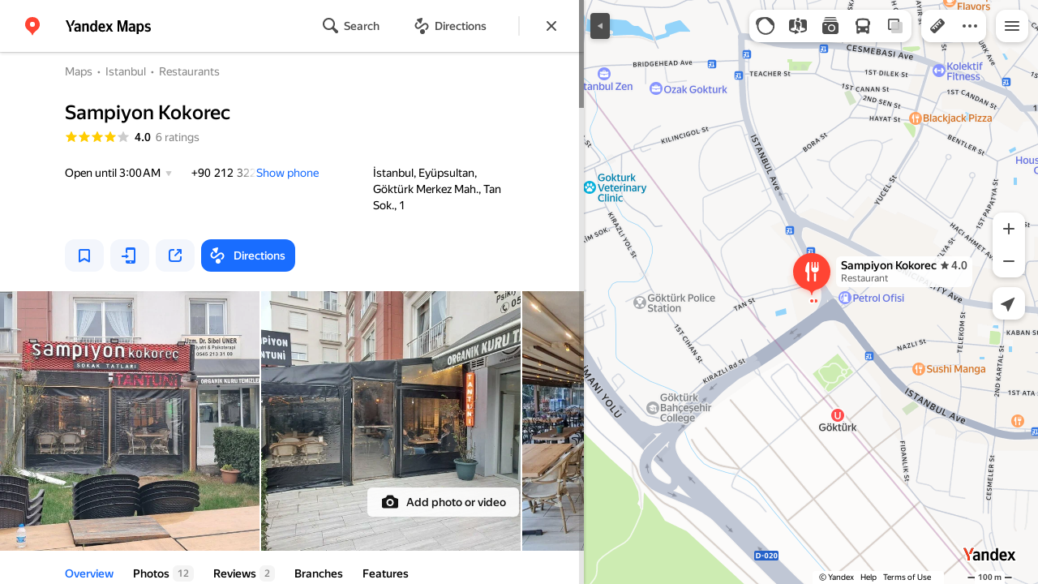

--- FILE ---
content_type: text/html; charset=utf-8
request_url: https://yandex.com/maps/org/sampiyon_kokorec/1237105503/
body_size: 86152
content:
 <!DOCTYPE html> <html prefix="og: http://ogp.me/ns#" lang="en" dir="ltr"> <head> <meta http-equiv="X-UA-Compatible" content="IE=edge"> <meta charset="utf-8"> <meta name="viewport" content="width=device-width, user-scalable=no, initial-scale=1.0, maximum-scale=1.0"> <link rel="manifest" href="/maps/yandex-manifest.json"> <meta name="msapplication-config" content="/maps/mstile-browserconfig.xml"> <meta name="mobile-web-app-capable" content="yes" /> <meta name="apple-mobile-web-app-capable" content="yes" /> <meta name="apple-mobile-web-app-status-bar-style" content="translucent-black" /> <meta name="theme-color" content="#fff" /> <link rel="icon" type="image/png" href="//maps.yastatic.net/s3/front-maps-static/maps-front-maps/static/v53/icons/favicon/favicon.png"> <link rel="icon" type="image/svg+xml" href="//maps.yastatic.net/s3/front-maps-static/maps-front-maps/static/v53/icons/favicon/favicon.svg"> <link rel="apple-touch-icon" sizes="180x180" href="//maps.yastatic.net/s3/front-maps-static/maps-front-maps/static/v53/icons/favicon/apple-touch-icon-180x180.png"> <link rel="apple-touch-startup-image" href="/maps/splash/apple-splash-2048x2732.png" media="(device-width: 1024px) and (device-height: 1366px) and (-webkit-device-pixel-ratio: 2) and (orientation: portrait)" /><link rel="apple-touch-startup-image" href="/maps/splash/apple-splash-1668x2388.png" media="(device-width: 834px) and (device-height: 1194px) and (-webkit-device-pixel-ratio: 2) and (orientation: portrait)" /><link rel="apple-touch-startup-image" href="/maps/splash/apple-splash-1536x2048.png" media="(device-width: 768px) and (device-height: 1024px) and (-webkit-device-pixel-ratio: 2) and (orientation: portrait)" /><link rel="apple-touch-startup-image" href="/maps/splash/apple-splash-1668x2224.png" media="(device-width: 834px) and (device-height: 1112px) and (-webkit-device-pixel-ratio: 2) and (orientation: portrait)" /><link rel="apple-touch-startup-image" href="/maps/splash/apple-splash-1620x2160.png" media="(device-width: 810px) and (device-height: 1080px) and (-webkit-device-pixel-ratio: 2) and (orientation: portrait)" /><link rel="apple-touch-startup-image" href="/maps/splash/apple-splash-1290x2796.png" media="(device-width: 430px) and (device-height: 932px) and (-webkit-device-pixel-ratio: 3) and (orientation: portrait)" /><link rel="apple-touch-startup-image" href="/maps/splash/apple-splash-1179x2556.png" media="(device-width: 393px) and (device-height: 852px) and (-webkit-device-pixel-ratio: 3) and (orientation: portrait)" /><link rel="apple-touch-startup-image" href="/maps/splash/apple-splash-1284x2778.png" media="(device-width: 428px) and (device-height: 926px) and (-webkit-device-pixel-ratio: 3) and (orientation: portrait)" /><link rel="apple-touch-startup-image" href="/maps/splash/apple-splash-1170x2532.png" media="(device-width: 390px) and (device-height: 844px) and (-webkit-device-pixel-ratio: 3) and (orientation: portrait)" /><link rel="apple-touch-startup-image" href="/maps/splash/apple-splash-1125x2436.png" media="(device-width: 375px) and (device-height: 812px) and (-webkit-device-pixel-ratio: 3) and (orientation: portrait)" /><link rel="apple-touch-startup-image" href="/maps/splash/apple-splash-1242x2688.png" media="(device-width: 414px) and (device-height: 896px) and (-webkit-device-pixel-ratio: 3) and (orientation: portrait)" /><link rel="apple-touch-startup-image" href="/maps/splash/apple-splash-828x1792.png" media="(device-width: 414px) and (device-height: 896px) and (-webkit-device-pixel-ratio: 2) and (orientation: portrait)" /><link rel="apple-touch-startup-image" href="/maps/splash/apple-splash-1242x2208.png" media="(device-width: 414px) and (device-height: 736px) and (-webkit-device-pixel-ratio: 3) and (orientation: portrait)" /><link rel="apple-touch-startup-image" href="/maps/splash/apple-splash-750x1334.png" media="(device-width: 375px) and (device-height: 667px) and (-webkit-device-pixel-ratio: 2) and (orientation: portrait)" /><link rel="apple-touch-startup-image" href="/maps/splash/apple-splash-640x1136.png" media="(device-width: 320px) and (device-height: 568px) and (-webkit-device-pixel-ratio: 2) and (orientation: portrait)" /> <meta name="referrer" content="unsafe-url"> <script type="text/javascript" src="//maps.yastatic.net/react/19.2.1/react-with-dom.min.js" id="react" crossorigin="anonymous" charset="UTF-8" data-rCid="react" defer></script> <meta name="format-detection" content="telephone=no" /> <style data-font-family="YS Text" id="font-faces"></style> <script type="text/javascript" nonce="61c7465300cf4be499ffbe6644c93760"> window.performance = window.performance || window.webkitPerformance || window.msPerformance || window.mozPerformance || {}; window.performance.now = window.performance.now || function () {}; window._maps_internal_timingsMarks = {}; </script> <script type="text/javascript" src="//maps.yastatic.net/s3/front-maps-static/maps-front-maps/build/client/desktop/chunks/base/33cd84a77d644fb388c4.yandex.en.js" id="base" crossorigin="anonymous" charset="UTF-8" data-rCid="chunk_base" defer></script><script type="text/javascript" src="//maps.yastatic.net/s3/front-maps-static/maps-front-maps/build/client/desktop/chunks/business/567b6f444e6a194d525a.yandex.en.js" id="business" crossorigin="anonymous" charset="UTF-8" data-rCid="chunk_business" defer></script><script type="text/javascript" src="//maps.yastatic.net/s3/front-maps-static/maps-front-maps/build/client/desktop/chunks/ymaps/04d4af3d5e2fa9e3fb5b.yandex.en.js" id="ymaps" crossorigin="anonymous" charset="UTF-8" data-rCid="chunk_ymaps" defer></script> <style type="text/css" data-href="//maps.yastatic.net/s3/front-maps-static/maps-front-maps/build/client/desktop/chunks/base/265a0dc79418b496e25d.css">@-webkit-keyframes paranja-in{0%{background-color:var(--color-transparent)}to{background-color:var(--shadow-color)}}@keyframes paranja-in{0%{background-color:var(--color-transparent)}to{background-color:var(--shadow-color)}}@-webkit-keyframes paranja-out{0%{background-color:var(--shadow-color)}to{background-color:var(--color-transparent)}}@keyframes paranja-out{0%{background-color:var(--shadow-color)}to{background-color:var(--color-transparent)}}@-webkit-keyframes paranja-fade-in{0%{opacity:0}to{opacity:.5}}@keyframes paranja-fade-in{0%{opacity:0}to{opacity:.5}}@-webkit-keyframes paranja-fade-out{0%{opacity:.5}to{opacity:0}}@keyframes paranja-fade-out{0%{opacity:.5}to{opacity:0}}@-webkit-keyframes fade-in{0%{opacity:0}to{opacity:1}}@keyframes fade-in{0%{opacity:0}to{opacity:1}}@-webkit-keyframes fade-out{0%{opacity:1}to{opacity:0}}@keyframes fade-out{0%{opacity:1}to{opacity:0}}@-webkit-keyframes shimmer-animation{0%{background-position:-2000px 0}to{background-position:2000px 0}}@keyframes shimmer-animation{0%{background-position:-2000px 0}to{background-position:2000px 0}}@-webkit-keyframes loader-show-delay{0%{opacity:0}50%{opacity:0}70%{opacity:1}to{opacity:1}}@keyframes loader-show-delay{0%{opacity:0}50%{opacity:0}70%{opacity:1}to{opacity:1}}@-webkit-keyframes show-placemark{0%{-webkit-transform:translateY(14px);transform:translateY(14px)}to{-webkit-transform:translate(0);transform:translate(0)}}@keyframes show-placemark{0%{-webkit-transform:translateY(14px);transform:translateY(14px)}to{-webkit-transform:translate(0);transform:translate(0)}}.YndxBug:not([class*=_expanded]){bottom:26px!important}._mobile .YndxBug:not([class*=_expanded]){left:-1px;right:unset;bottom:-1px!important}._webview .YndxBug:not([class*=_expanded]){bottom:40px!important}.YndxBug>div[class*=_icon]:not([class*=_expanded]){border-radius:50%}._mobile .YndxBug>div[class*=_icon]:not([class*=_expanded]){border-radius:0 50% 0 0}._webview .YndxBug>div[class*=_icon]:not([class*=_expanded]){border-radius:50%}.YndxBug>div[class*=_icon]:not([class*=_expanded]),.YndxBug>div[class*=_icon]:not([class*=_expanded]) svg{padding:1px;width:24px;height:24px}.YndxBug>div[class*=_icon]:not([class*=_expanded]) g,.YndxBug>div[class*=_icon]:not([class*=_expanded]) svg g{-webkit-transform:matrix(1.5,0,0,1.5,-10,-11);transform:matrix(1.5,0,0,1.5,-10,-11)}._theme_light,:root{--color-ui-blue:#196dff;--color-ui-red:#f43;--color-ui-green:#3bb300;--color-ui-purple:#7373e6;--color-ui-magenta:#b43dcc;--color-ui-orange:#ff7732;--color-ui-yellow:#fc0;--color-ui-sepia:#664b14;--color-transit-map-green:#3bb200;--color-transit-map-blue:#196dff;--color-transit-map-red:#f43;--color-transit-map-magenta:#b43dcc;--color-transit-map-grey:#333;--color-transit-map-green-dark:#2e8c00;--color-transit-map-blue-dark:#3d7eff;--color-transit-map-red-dark:#cc3629;--color-transit-map-magenta-dark:#9031a3;--color-transit-map-temp-transit-line:#5c5cb8;--color-transit-map-temp-transit-line-traffic:#7373e6;--color-transit-bus:#3bb300;--color-transit-trolley:#198cff;--color-transit-tram:#f43;--color-transit-train:#f43;--color-transit-minibus:#b43dcc;--color-transit-fallback:#666;--color-transit-ship:#0f8399;--color-transit-uae-tram:#ff7732;--color-transit-suburban-express:#334680;--color-transit-aeroexpress:#e63d2e;--color-text-gp:#3cb200;--color-text-transaction:#fff;--color-text-attention:#ff7732;--color-text-success:#3bb300;--color-text-alert:#f43;--color-text-traffic-free:#22bb10;--color-text-traffic-light:#e69a20;--color-text-traffic-hard:#ff5757;--color-text-traffic-unknown:#878787;--color-text-color-bg:#fff;--color-text-white-bg:#4d4d4d;--color-text-primary:#000;--color-text-actions:#196dff;--color-text-secondary:#878787;--color-text-additional:#ccc;--color-text-primary-variant:#4d4d4d;--color-rubrics-transit:#3377e4;--color-rubrics-transit-highspeed:#e63d2e;--color-rubrics-home-work:#4c4c4c;--color-rubrics-main:#f43;--color-rubrics-feedback:#196dff;--color-rubrics-routes:#4d4d4d;--color-rubrics-favorite:#ffbf00;--color-rubrics-places:#fff;--color-rubrics-geoproduct:#3bb300;--color-rubrics-geoproduct-visited:#66c23d;--color-rubrics-point:#4d4d4d;--color-rubrics-result:#196dff;--color-rubrics-result-visited:#5c7a99;--color-rubrics-closed:#878787;--color-rubrics-closed-visited:#ccc;--color-icons-gp:#3bb300;--color-icons-primary:#4d4d4d;--color-icons-secondary:#878787;--color-icons-additional:#ccc;--color-icons-actions:#196dff;--color-icons-color-bg:#fff;--color-icons-white-bg:#4d4d4d;--color-icons-transaction:#fff;--color-icons-alert:#f43;--color-icons-rating:#fc0;--color-bw-black:#000;--color-bw-grey10:#1a1a1a;--color-bw-grey20:#333;--color-bw-grey30:#4d4d4d;--color-bw-grey40:#666;--color-bw-grey50:grey;--color-bw-grey60:#999;--color-bw-grey70:#b3b3b3;--color-bw-grey80:#ccc;--color-bw-grey90:#e6e6e6;--color-bw-grey96:#f6f6f6;--color-bw-grey93:#eee;--color-bw-white:#fff;--color-buttons-primary:#196dff;--color-buttons-secondary:#f6f6f6;--color-buttons-accent:#4d4d4d;--color-buttons-gp:#3bb300;--color-buttons-secondary-green:#eaf7e4;--color-buttons-secondary-red:#fcf3f3;--color-buttons-color-bg:#fff;--color-buttons-floating:hsla(0,0%,100%,0.9);--color-buttons-black-bg:rgba(44,44,44,0.9);--color-buttons-picture-bg:hsla(0,0%,100%,0.2);--color-buttons-transaction:#1a1a1a;--color-buttons-secondary-blue:#f3f6fc;--color-bg-primary:#fff;--color-bg-additional:#f4f4f4;--color-bg-separator:#ebebeb;--color-bg-suggest:#4d4d4d;--color-bg-surface:#fff}._dark-theme-only,._theme_dark{--color-ui-blue:#3d7eff;--color-ui-red:#ff5b4c;--color-ui-green:#5fb336;--color-ui-purple:#a6a6ff;--color-ui-magenta:#b852cc;--color-ui-yellow:#ffdc60;--color-transit-bus:#5fb336;--color-transit-trolley:#4ca6ff;--color-transit-tram:#ff5b4d;--color-transit-train:#ff5b4d;--color-transit-minibus:#b852cc;--color-transit-fallback:#999;--color-transit-ship:#0095b2;--color-transit-uae-tram:#ff7732;--color-transit-suburban-express:#4d69bf;--color-transit-aeroexpress:#e43b2d;--color-text-gp:#5fb336;--color-text-transaction:#4d4d4d;--color-text-success:#5fb336;--color-text-alert:#ff5b4d;--color-text-traffic-unknown:#999;--color-text-color-bg:#fff;--color-text-white-bg:#4d4d4d;--color-text-primary:#f0f0f0;--color-text-actions:#3d7eff;--color-text-secondary:#999;--color-text-additional:#666;--color-text-primary-variant:#ccc;--color-rubrics-transit:#0278f2;--color-rubrics-transit-highspeed:#e43b2d;--color-rubrics-home-work:#fff;--color-rubrics-result:#196dff;--color-rubrics-closed:#999;--color-rubrics-closed-visited:#61646b;--color-icons-gp:#5fb336;--color-icons-primary:#ccc;--color-icons-secondary:#999;--color-icons-additional:#61646b;--color-icons-actions:#3d7eff;--color-icons-color-bg:#fff;--color-icons-white-bg:#4d4d4d;--color-icons-transaction:#4d4d4d;--color-icons-alert:#ff5b4d;--color-icons-rating:#ffdc60;--color-buttons-primary:#3d7eff;--color-buttons-secondary:#393e46;--color-buttons-accent:#e6e6e6;--color-buttons-gp:#5fb336;--color-buttons-secondary-green:#2c352c;--color-buttons-secondary-red:#4a3636;--color-buttons-color-bg:#212326;--color-buttons-floating:rgba(27,28,31,0.9);--color-buttons-black-bg:rgba(44,44,44,0.9);--color-buttons-picture-bg:hsla(0,0%,100%,0.2);--color-buttons-transaction:#e6e6e6;--color-buttons-secondary-blue:#363b4a;--color-bg-primary:#212326;--color-bg-additional:#111;--color-bg-separator:#2e3238;--color-bg-suggest:#3d3e43;--color-bg-surface:#1b1c1f}._dark-theme-only{--color-text-primary:#ccc;--color-text-actions:#3d7eff;--color-text-secondary:#999;--color-text-additional:#666;--color-icons-primary:#ccc;--color-icons-secondary:#999;--color-icons-additional:#666;--color-icons-color-bg:#4d4d4d;--color-buttons-primary:#3d7eff;--color-buttons-secondary:#3b3e43;--color-buttons-accent:#e6e6e6;--color-buttons-color-bg:#fff;--color-buttons-floating:rgba(27,28,31,0.9);--color-buttons-black-bg:rgba(44,44,44,0.9);--color-buttons-picture-bg:hsla(0,0%,100%,0.2);--color-bg-primary:#000;--color-bg-additional:#111;--color-bg-separator:#4d4d4d}._yangomaps{--color-ui-blue:#1729f3;--color-text-actions:#1729f3;--color-rubrics-result:#ff3700;--color-rubrics-result-visited:#d16861;--color-icons-actions:#1729f3;--color-buttons-primary:#1729f3;--color-buttons-secondary-blue:#eff3fb}._yangomaps ._dark-theme-only,._yangomaps._theme_dark{--color-ui-blue:#1a52ff;--color-text-actions:#527dff;--color-rubrics-result:#f9441f;--color-icons-actions:#5c84ff;--color-buttons-primary:#1a52ff;--color-buttons-secondary-blue:#313749}._yangomaps ._dark-theme-only{--color-text-actions:#527dff;--color-buttons-primary:#1a52ff}._theme_light,:root{--color-buttons-floating:#fff;--color-button-secondary-hover:rgba(25,109,255,0.15);--color-button-secondary-dark:#3d3e43;--color-background-ugc-slider:#333;--color-background-disable:rgba(0,0,0,0.05);--color-border:#eee;--color-border-disable:rgba(0,0,0,0.05);--color-shimmer-line:#e9e9e9;--color-fade:rgba(0,0,0,0.6);--color-fade-soft:rgba(0,0,0,0.16);--color-fade-loader:hsla(0,0%,100%,0.7);--shadow-blur:6px;--shadow-color:rgba(0,0,0,0.2);--shadow-y:2px;--color-hover-blue:#4183ff;--color-hover-green:#548c38;--color-direct:#998e82;--color-direct-background-primary:#fff;--color-direct-background-additional:#f6f6f6;--color-direct-background-translucent:rgba(0.3,0.3,0.3,0.3);--color-direct-shadow:rgba(0,0,0,0.25);--color-direct-text-primary:#000;--color-direct-text-contrast:#fff;--color-direct-text-secondary:#999;--color-direct-button:#196dff;--color-direct-button-text:#fff;--color-direct-border:#eee;--color-direct-search-snippet-banner-icon:#998e82;--color-transparent:transparent;--color-bookmark-grey-bg:#1c232e;--color-bookmark-hovered:#ed4543;--color-mrc-control-background:rgba(34,34,34,0.8);--color-mrc-control-background-hover:#222;--color-plus-text:linear-gradient(90deg,#8341ef,#3f68f9);--color-plus-bg:linear-gradient(90deg,#ff5c4d,#eb469f 30%,#8341ef 75%,#3f68f9);--color-panorama-stairs:#9865fb;--color-stories-stub:#4ca6ff}._dark-theme-only,._theme_dark{--color-buttons-floating:#1b1c1f;--color-button-secondary-hover:#393e46;--color-border:#3d3e43;--color-border-disable:hsla(0,0%,100%,0.05);--color-shimmer-line:#515259;--color-fade-loader:rgba(36,37,40,0.7);--shadow-blur:12px;--shadow-color:rgba(0,0,0,0.4);--shadow-y:4px;--color-hover-blue:#5a91ff;--color-direct-background-primary:#242528;--color-direct-background-additional:#111;--color-direct-background-translucent:rgba(0.3,0.3,0.3,0.3);--color-direct-shadow:rgba(0,0,0,0.25);--color-direct-text-primary:#ccc;--color-direct-text-contrast:#fff;--color-direct-text-secondary:#999;--color-direct-button:#3d7eff;--color-direct-button-text:#fff;--color-direct-border:#3d3e43}._yangomaps{--color-hover-blue:#3a49f5}._yangomaps ._dark-theme-only,._yangomaps._theme_dark{--color-hover-blue:#3c6cff}body,html{width:100%;height:100%;margin:0;padding:0}body{font-family:Arial,Helvetica,sans-serif;font-size:14px;line-height:16px;overflow:hidden;color:var(--color-text-primary);background-color:var(--color-bg-primary);background-image:url([data-uri]);background-size:16px 16px;-webkit-tap-highlight-color:var(--color-transparent);-webkit-text-size-adjust:100%;-webkit-font-smoothing:antialiased;-moz-osx-font-smoothing:grayscale;touch-action:manipulation}body._mobile{-moz-user-select:none;-ms-user-select:none;user-select:none;-webkit-user-select:none}button,input,textarea{font-family:Arial,Helvetica,sans-serif;color:var(--color-text-primary)}body._font_loaded,body._font_loaded button,body._font_loaded input,body._font_loaded textarea{font-family:var(--maps-font-family),Arial,Helvetica,sans-serif}body._with-indents{background:var(--color-bg-primary)}body._theme_dark{background-image:none;background-color:var(--color-bg-primary)}._no-animation *,._no-animation :after,._no-animation :before{transition-property:none;-webkit-animation-fill-mode:forwards!important;animation-fill-mode:forwards!important;-webkit-animation-duration:0ms!important;animation-duration:0ms!important;transition-duration:0ms!important;-webkit-animation-delay:1ms!important;animation-delay:1ms!important;transition-delay:1ms!important}.body{position:absolute;top:0;left:0;bottom:0;right:0}._mobile .body{position:fixed;-webkit-overflow-scrolling:touch;-webkit-transform:translateZ(0);overflow:hidden;background-repeat:no-repeat}._service-bar-experiment:not(._mobile) .body{left:96px}.map-container{position:absolute;overflow:hidden;z-index:0}._outline:focus{outline-offset:-1px}._focusable:focus{outline:1px auto -webkit-focus-ring-color;outline-offset:-1px}.carousel{position:relative;align-items:center;overflow-y:hidden}.carousel__scrollable{overflow-x:auto;overflow-y:hidden;-webkit-overflow-scrolling:touch;scrollbar-width:none;width:100%;box-sizing:border-box}.carousel__scrollable._smooth-scroll{scroll-behavior:smooth}.carousel__scrollable._snap{scroll-snap-type-x:mandatory;-webkit-scroll-snap-type:x mandatory;-ms-scroll-snap-type:x mandatory;scroll-snap-type:x mandatory}.carousel__scrollable._no-overscroll{-ms-scroll-chaining:none;overscroll-behavior:contain}.carousel__content{display:flex;position:relative;z-index:0}.carousel__item{flex-shrink:0}.carousel._old-browsers-workaround .carousel__item,.carousel:not(._old-browsers-workaround) .carousel__content{-webkit-transform:translateZ(0);transform:translateZ(0)}.carousel__scrollable._snap .carousel__item{scroll-snap-stop:always}.carousel__scrollable._snap .carousel__item._align_center{scroll-snap-align:center}.carousel__scrollable._snap .carousel__item._align_start{scroll-snap-align:start}.carousel._full-size,.carousel._full-size .carousel__content,.carousel._full-size .carousel__item,.carousel._full-size .carousel__scrollable{height:100%;width:100%}.resize-listener{z-index:-1;left:0;width:100%;border:0;opacity:0;-webkit-transform:translateZ(0);transform:translateZ(0)}.carousel__arrow-wrapper,.resize-listener{position:absolute;top:0;height:100%;pointer-events:none}.carousel__arrow-wrapper{padding:0 3%;display:flex}.carousel__arrow-wrapper._prev{left:0}.carousel__arrow-wrapper._next{right:0}.carousel__arrow-wrapper._centered{align-items:center}.carousel__arrow-wrapper._size_l{width:40px}.carousel__arrow-wrapper._size_m{width:32px}.carousel__arrow{pointer-events:all;-webkit-user-select:none;-moz-user-select:none;-ms-user-select:none;user-select:none;cursor:pointer;display:flex;align-items:center;justify-content:center;background:rgba(15,15,15,.5);border-radius:4px;transition:opacity .15s linear,-webkit-transform .15s linear;transition:transform .15s linear,opacity .15s linear;transition:transform .15s linear,opacity .15s linear,-webkit-transform .15s linear;will-change:transform,opacity;opacity:0}.carousel__arrow._size_l{width:40px;height:40px;box-shadow:0 2px 6px 0 rgba(0,0,0,.2)}._theme_dark .carousel__arrow._size_l{box-shadow:0 1px 12px 0 rgba(0,0,0,.4)}.carousel__arrow._size_l:hover{box-shadow:0 2px 12px 0 rgba(0,0,0,.2)}._theme_dark .carousel__arrow._size_l:hover{box-shadow:0 1px 24px 0 rgba(0,0,0,.4)}.carousel__arrow._size_m{width:32px;height:32px;box-shadow:0 1px 4px 0 rgba(0,0,0,.2)}._theme_dark .carousel__arrow._size_m{box-shadow:0 1px 8px 0 rgba(0,0,0,.4)}.carousel__arrow._size_m:hover{box-shadow:0 1px 8px 0 rgba(0,0,0,.2)}._theme_dark .carousel__arrow._size_m:hover{box-shadow:0 1px 16px 0 rgba(0,0,0,.4)}.carousel__arrow-wrapper._next .carousel__arrow{-webkit-transform:translateX(6px);transform:translateX(6px)}.carousel__arrow-wrapper._prev .carousel__arrow{-webkit-transform:translateX(-6px);transform:translateX(-6px)}.carousel._show-arrows .carousel__arrow,.carousel:hover .carousel__arrow{opacity:.9;-webkit-transform:none;transform:none}.carousel:hover .carousel__arrow:hover{opacity:1}.carousel__arrow-wrapper._prev .carousel__arrow-image{-webkit-transform:rotate(180deg);transform:rotate(180deg)}.carousel__arrow-image{display:flex}.carousel._theme_white .carousel__arrow{background-color:var(--color-bg-primary);color:var(--color-icons-primary)}._theme_dark .carousel._theme_white .carousel__arrow{background-color:var(--color-buttons-secondary)}.carousel._theme_black .carousel__arrow{background-color:#353330;color:var(--color-bw-white)}.icon._flip img,.icon._flip svg{-webkit-transform:scaleX(-1);transform:scaleX(-1)}.icon._img{display:inline-block;font-size:0;line-height:0}.input__icons-left,.input__icons-right{display:flex;flex-shrink:0}.input__icon{display:block}.input__icons-left{margin-right:-6px}.input__icons-right{margin-left:-6px}.input._disabled .input__icons-left,.input._disabled .input__icons-right{display:none}.input__control{text-align:left}.input__control[inputmode=none]{caret-color:transparent}.input__control._bold{font-weight:500}.input__control._bold::-webkit-input-placeholder{font-weight:500}.input__control._bold:-moz-placeholder,.input__control._bold::-moz-placeholder{font-weight:500}.input__control._centered{text-align:center}.input__control._text-align_end{text-align:end}.input__control._color-inherit{color:inherit}.input__clear{width:40px;height:40px;cursor:pointer;opacity:.2;display:flex;align-items:center;justify-content:center;color:var(--color-text-secondary)}.input__clear:hover{opacity:.3}.input._hover-clear:not(:hover) .input__clear{display:none}.input._view_filled,.input._view_filled-touch-search,.input._view_stroke{border-radius:8px;width:100%;position:relative;display:inline-flex;background-clip:border-box;vertical-align:middle;background-color:var(--color-bg-additional);box-shadow:inset 0 0 0 1px var(--color-transparent);transition:box-shadow .1s ease-out}.input._view_filled-touch-search._size_medium,.input._view_filled._size_medium,.input._view_stroke._size_medium{height:40px}.input._view_filled-touch-search._size_medium .input__control,.input._view_filled._size_medium .input__control,.input._view_stroke._size_medium .input__control{font-size:14px;line-height:16px;font-weight:500;height:auto;min-height:40px;max-height:40px;line-height:40px}.input._view_filled-touch-search._size_xmedium,.input._view_filled._size_xmedium,.input._view_stroke._size_xmedium{height:48px}.input._view_filled-touch-search._size_xmedium .input__control,.input._view_filled._size_xmedium .input__control,.input._view_stroke._size_xmedium .input__control{font-size:16px;line-height:20px;font-weight:500;height:auto;min-height:48px;max-height:48px;line-height:48px}.input._view_filled-touch-search._size_large,.input._view_filled._size_large,.input._view_stroke._size_large{height:56px;border-radius:12px}.input._view_filled-touch-search._size_large .input__control,.input._view_filled._size_large .input__control,.input._view_stroke._size_large .input__control{font-size:16px;line-height:20px;font-weight:500;height:auto;min-height:56px;max-height:56px;line-height:56px}.input._view_filled-touch-search._size_xxxlarge,.input._view_filled._size_xxxlarge,.input._view_stroke._size_xxxlarge{height:72px;border-radius:12px}.input._view_filled-touch-search._size_xxxlarge .input__control,.input._view_filled._size_xxxlarge .input__control,.input._view_stroke._size_xxxlarge .input__control{font-size:32px;font-weight:500;line-height:36px;height:auto;min-height:72px;max-height:72px;line-height:72px}.input._view_filled-touch-search .input__context,.input._view_filled .input__context,.input._view_stroke .input__context{width:100%;overflow:hidden;cursor:text}.input._view_filled-touch-search .input__control,.input._view_filled .input__control,.input._view_stroke .input__control{vertical-align:baseline;background:0 0;-webkit-appearance:none;-webkit-tap-highlight-color:var(--color-transparent);background-image:none;-moz-user-select:auto;-ms-user-select:auto;user-select:auto;-webkit-user-select:auto;width:100%;position:relative;display:inline-block;box-sizing:border-box;margin:0;padding:1px 11px;border:0;background-color:var(--color-transparent);white-space:nowrap;text-overflow:ellipsis;overflow:hidden}.input._view_filled-touch-search .input__control::-moz-focus-inner,.input._view_filled .input__control::-moz-focus-inner,.input._view_stroke .input__control::-moz-focus-inner{padding:0;border:0}.input._view_filled-touch-search .input__control:focus::-webkit-contacts-auto-fill-button,.input._view_filled .input__control:focus::-webkit-contacts-auto-fill-button,.input._view_stroke .input__control:focus::-webkit-contacts-auto-fill-button{visibility:hidden;display:none!important;pointer-events:none}.input._view_filled-touch-search .input__control:focus,.input._view_filled .input__control:focus,.input._view_stroke .input__control:focus{outline:0}.input._view_filled-touch-search .input__control::-webkit-clear-button,.input._view_filled-touch-search .input__control::-webkit-search-cancel-button,.input._view_filled-touch-search .input__control::-webkit-search-decoration,.input._view_filled-touch-search .input__control::-webkit-search-results-button,.input._view_filled-touch-search .input__control::-webkit-search-results-decoration,.input._view_filled .input__control::-webkit-clear-button,.input._view_filled .input__control::-webkit-search-cancel-button,.input._view_filled .input__control::-webkit-search-decoration,.input._view_filled .input__control::-webkit-search-results-button,.input._view_filled .input__control::-webkit-search-results-decoration,.input._view_stroke .input__control::-webkit-clear-button,.input._view_stroke .input__control::-webkit-search-cancel-button,.input._view_stroke .input__control::-webkit-search-decoration,.input._view_stroke .input__control::-webkit-search-results-button,.input._view_stroke .input__control::-webkit-search-results-decoration{display:none}.input._view_filled-touch-search._disabled,.input._view_filled._disabled,.input._view_stroke._disabled{pointer-events:none;box-shadow:none;border-color:var(--color-background-disable);background-color:var(--color-background-disable)}.input._view_filled-touch-search._disabled .input__control,.input._view_filled._disabled .input__control,.input._view_stroke._disabled .input__control{background-color:inherit;color:var(--color-text-secondary);-webkit-text-fill-color:var(--color-text-secondary)}.input._view_filled-touch-search._stick_left,.input._view_filled._stick_left,.input._view_stroke._stick_left{border-top-right-radius:0;border-bottom-right-radius:0}.input._view_filled-touch-search._stick_right,.input._view_filled._stick_right,.input._view_stroke._stick_right{border-top-left-radius:0;border-bottom-left-radius:0;margin-left:-1px}.input._view_filled-touch-search._stick_left._focused,.input._view_filled-touch-search._stick_right._focused,.input._view_filled._stick_left._focused,.input._view_filled._stick_right._focused,.input._view_stroke._stick_left._focused,.input._view_stroke._stick_right._focused{z-index:2}.input._view_filled-touch-search._stick_left:not(._focused):hover,.input._view_filled-touch-search._stick_right:not(._focused):hover,.input._view_filled._stick_left:not(._focused):hover,.input._view_filled._stick_right:not(._focused):hover,.input._view_stroke._stick_left:not(._focused):hover,.input._view_stroke._stick_right:not(._focused):hover{z-index:1}.input._view_filled-touch-search._pin-left,.input._view_filled._pin-left,.input._view_stroke._pin-left{border-top-left-radius:0;border-bottom-left-radius:0}.input._view_filled-touch-search._pin-right,.input._view_filled._pin-right,.input._view_stroke._pin-right{border-top-right-radius:0;border-bottom-right-radius:0}.input._view_filled-touch-search._pin-top,.input._view_filled._pin-top,.input._view_stroke._pin-top{border-top-left-radius:0;border-top-right-radius:0}.input._view_filled-touch-search._pin-bottom,.input._view_filled._pin-bottom,.input._view_stroke._pin-bottom{border-bottom-left-radius:0;border-bottom-right-radius:0}.input._view_filled-touch-search:hover,.input._view_filled:hover,.input._view_stroke:hover{box-shadow:inset 0 0 0 1px var(--color-bw-grey80)}._theme_dark .input._view_filled-touch-search:hover,._theme_dark .input._view_filled:hover,._theme_dark .input._view_stroke:hover{box-shadow:inset 0 0 0 1px var(--color-bw-grey40)}.input._view_filled-touch-search._focused,.input._view_filled._focused,.input._view_stroke._focused{box-shadow:inset 0 0 0 1px var(--color-ui-blue)}.input._view_filled-touch-search._invalid,.input._view_filled._invalid,.input._view_stroke._invalid{box-shadow:inset 0 0 0 1px var(--color-ui-red)}.input._view_filled-touch-search .input__control::-webkit-input-placeholder,.input._view_filled .input__control::-webkit-input-placeholder,.input._view_stroke .input__control::-webkit-input-placeholder{color:var(--color-text-secondary);height:auto;min-height:inherit;max-height:inherit}.input._view_filled-touch-search .input__control:-moz-placeholder,.input._view_filled-touch-search .input__control::-moz-placeholder,.input._view_filled .input__control:-moz-placeholder,.input._view_filled .input__control::-moz-placeholder,.input._view_stroke .input__control:-moz-placeholder,.input._view_stroke .input__control::-moz-placeholder{color:var(--color-text-secondary);height:auto;min-height:inherit;max-height:inherit}.input._view_filled-touch-search .input__clear,.input._view_filled .input__clear,.input._view_stroke .input__clear{opacity:.7}.input._view_filled-touch-search .input__clear:hover,.input._view_filled .input__clear:hover,.input._view_stroke .input__clear:hover{opacity:1}.input._view_filled-touch-search .input__icons-right,.input._view_filled .input__icons-right,.input._view_stroke .input__icons-right{margin-left:0}.input._view_stroke{box-shadow:inset 0 0 0 1px var(--color-border);background:var(--color-bg-primary)}.input._view_stroke:hover{box-shadow:inset 0 0 0 1px var(--color-border)}.input._view_stroke._invalid{box-shadow:inset 0 0 0 1px var(--color-ui-red)}.input._view_stroke._focused{box-shadow:inset 0 0 0 1px var(--color-ui-blue)}.input._view_stroke._size_medium{height:40px}.input._view_stroke._size_medium .input__control{font-size:14px;line-height:16px;font-weight:500;height:auto;min-height:40px;max-height:40px;line-height:40px}.input._view_stroke._size_medium .input__control:not(._bold){font-weight:400}.input._view_stroke._size_xmedium{height:48px}.input._view_stroke._size_xmedium .input__control{font-size:16px;line-height:20px;font-weight:500;height:auto;min-height:48px;max-height:48px;line-height:48px}.input._view_stroke._size_xmedium .input__control:not(._bold){font-weight:400}.input._view_stroke._size_xxxlarge{height:72px}.input._view_stroke._size_xxxlarge .input__control{font-size:32px;font-weight:500;line-height:36px;height:auto;min-height:72px;max-height:72px;line-height:72px}.input._view_stroke._size_xxxlarge .input__control:not(._bold){font-weight:400}._mobile .input._view_filled-touch-search._focused{box-shadow:inset 0 0 0 1px var(--color-transparent)}.input._view_search,.input._view_transparent{position:relative;display:inline-flex;align-items:center;box-sizing:border-box;width:100%;background-clip:padding-box;vertical-align:middle;line-height:normal;border:0}.input._view_search._size_small,.input._view_transparent._size_small{height:32px}.input._view_search._size_small .input__control,.input._view_transparent._size_small .input__control{height:auto;min-height:32px;max-height:32px;line-height:32px}.input._view_search .input__context,.input._view_transparent .input__context{display:block;width:100%;height:100%;overflow:hidden;cursor:text;border:0}.input._view_search .input__control,.input._view_transparent .input__control{position:relative;display:inline-block;box-sizing:border-box;margin:0;padding:16px 0;border:0;color:var(--color-text-primary);font-size:14px;line-height:16px;width:100%;vertical-align:baseline;height:auto;min-height:48px;max-height:48px;line-height:48px;-webkit-appearance:none;-webkit-tap-highlight-color:var(--color-transparent);background:0 0;background-image:none}.input._view_search .input__control::-moz-focus-inner,.input._view_transparent .input__control::-moz-focus-inner{padding:0;border:0}.input._view_search .input__control:focus,.input._view_transparent .input__control:focus{outline:0}.input._view_search .input__control::-webkit-clear-button,.input._view_search .input__control::-webkit-search-cancel-button,.input._view_search .input__control::-webkit-search-decoration,.input._view_search .input__control::-webkit-search-results-button,.input._view_search .input__control::-webkit-search-results-decoration,.input._view_transparent .input__control::-webkit-clear-button,.input._view_transparent .input__control::-webkit-search-cancel-button,.input._view_transparent .input__control::-webkit-search-decoration,.input._view_transparent .input__control::-webkit-search-results-button,.input._view_transparent .input__control::-webkit-search-results-decoration{display:none}.input._view_search .input__clear,.input._view_transparent .input__clear{vertical-align:middle;background-position:50% 50%;background-repeat:no-repeat;cursor:pointer;opacity:.3}.input._view_search .input__clear:hover,.input._view_transparent .input__clear:hover{opacity:1}.input._view_search .input__control::-webkit-input-placeholder,.input._view_transparent .input__control::-webkit-input-placeholder{font-size:14px;line-height:16px;height:auto;min-height:inherit;max-height:inherit}.input._view_search .input__control:-moz-placeholder,.input._view_search .input__control::-moz-placeholder,.input._view_transparent .input__control:-moz-placeholder,.input._view_transparent .input__control::-moz-placeholder{font-size:14px;line-height:16px;height:auto;min-height:inherit;max-height:inherit}.input._view_search._size_xmedium .input__control,.input._view_transparent._size_xmedium .input__control{font-size:16px;line-height:20px}.input._view_search._size_xmedium .input__control::-webkit-input-placeholder,.input._view_transparent._size_xmedium .input__control::-webkit-input-placeholder{font-size:16px;line-height:20px}.input._view_search._size_xmedium .input__control:-moz-placeholder,.input._view_search._size_xmedium .input__control::-moz-placeholder,.input._view_transparent._size_xmedium .input__control:-moz-placeholder,.input._view_transparent._size_xmedium .input__control::-moz-placeholder{font-size:16px;line-height:20px}.input._view_search._disabled,.input._view_transparent._disabled{pointer-events:none;box-shadow:none;opacity:.75}.input._view_transparent .input__control{padding:0;height:auto;min-height:20px;max-height:20px}.link-wrapper{text-decoration:none;color:inherit;outline:inherit}.link-wrapper:focus{outline:1px auto -webkit-focus-ring-color;outline-offset:-1px}.sidebar-view{position:absolute;z-index:200;top:0;left:0;bottom:0;transition:opacity .2s ease-in-out,visibility .2s ease-in-out,width .1s ease-in-out,-webkit-transform .2s ease-in-out;transition:transform .2s ease-in-out,opacity .2s ease-in-out,visibility .2s ease-in-out,width .1s ease-in-out;transition:transform .2s ease-in-out,opacity .2s ease-in-out,visibility .2s ease-in-out,width .1s ease-in-out,-webkit-transform .2s ease-in-out;-webkit-transform:translateX(-var(--sidebar-panel-width));transform:translateX(-var(--sidebar-panel-width));opacity:0;visibility:hidden;background-color:var(--color-bg-additional);box-shadow:2px 0 2px 0 rgba(0,0,0,.1);width:var(--sidebar-panel-width)}.sidebar-view:focus-visible{outline:0}.sidebar-view._no-animation{transition:none}.sidebar-view._shown{-webkit-transform:none;transform:none;opacity:1;visibility:visible}.sidebar-view__header{height:64px}.sidebar-view__panel{display:flex;flex-direction:column;justify-content:space-between;height:100%;background-color:var(--color-bg-primary);padding-top:64px;box-sizing:border-box}.sidebar-view__panel._no-padding{padding-top:0}.sidebar-view__panel-spacer{flex-grow:1}.sidebar-view._view_second{width:var(--sidebar-panel-width);left:calc(var(--sidebar-panel-width) + 16px);top:68px;bottom:16px;border-radius:8px;overflow:hidden;box-shadow:0 0 8px 0 var(--shadow-color)}.sidebar-view._view_wide,.sidebar-view._view_wide-full{width:720px}.sidebar-view._view_wide-full{z-index:350}.sidebar-view._view_wide-full .sidebar-view__panel{padding-top:0}.sidebar-view._view_wide-full:not(._shown),.sidebar-view._view_wide:not(._shown){-webkit-transform:translateX(-720px);transform:translateX(-720px)}.sidebar-view__loading-indicator{position:absolute;overflow:hidden;top:0;left:0;width:100%;height:100%;z-index:3;background:var(--color-fade-loader);-webkit-animation:loader-show-delay 1s linear;animation:loader-show-delay 1s linear}.sidebar-view__spinner{position:absolute;top:50%;left:50%;-webkit-transform:translate(-50%,-50%);transform:translate(-50%,-50%)}.sidebar-view__close-button-intersection-target{height:0;position:relative;top:-44px}.close-button{position:relative;display:inline-block;box-sizing:border-box;margin:0;padding:0;outline:0;border:0;vertical-align:middle;text-align:left;white-space:nowrap;-webkit-user-select:none;-moz-user-select:none;-ms-user-select:none;user-select:none;background:0 0;width:16px;height:16px;cursor:pointer;box-sizing:content-box;transition:opacity .1s ease-out,color .1s ease-out,-webkit-filter .1s ease-out;transition:opacity .1s ease-out,color .1s ease-out,filter .1s ease-out;transition:opacity .1s ease-out,color .1s ease-out,filter .1s ease-out,-webkit-filter .1s ease-out;position:absolute;z-index:2002}.close-button::-moz-focus-inner{padding:0;border:0}.close-button:focus{outline:1px auto -webkit-focus-ring-color;outline-offset:-1px}.close-button._relative{position:relative}.close-button._offset_tiny{top:10px;right:10px}.close-button._offset_small{top:12px;right:12px}.close-button._offset_medium{top:16px;right:16px}.close-button._offset_large{top:20px;right:20px}.close-button._shape_square{display:flex;align-items:center;justify-content:center;background-color:var(--color-buttons-secondary);border-radius:12px}.close-button._color_primary{color:var(--color-icons-primary)}.close-button._color_primary:focus,.close-button._color_primary:hover{opacity:.8}.close-button._color_additional{color:var(--color-icons-additional)}.close-button._color_black{color:var(--color-bw-black);opacity:.2}._dark-theme-only .close-button._color_black,._theme_dark .close-button._color_black{color:var(--color-bw-white)}.close-button._color_black:focus,.close-button._color_black:hover{opacity:.4}.close-button._color_white{color:var(--color-bw-white);opacity:.6}.close-button._color_white:hover{opacity:1}.close-button._color_strict-white{color:var(--color-bw-white);opacity:1;-webkit-filter:drop-shadow(0 2px 6px rgba(0,0,0,.3));filter:drop-shadow(0 2px 6px rgba(0,0,0,.3))}.close-button._color_strict-white:hover{opacity:.6}.close-button._size_medium._circle{width:24px;height:24px}.close-button._size_small._circle{width:16px;height:16px}.close-button._size_medium._shape_square{width:32px;height:32px}._mobile .close-button{top:16px;right:16px}._mobile .close-button._offset_large{top:8px;right:4px;padding:12px}._mobile .close-button._offset_small{padding:16px;top:0;right:0}._mobile .close-button._offset_tiny{padding:14px;top:0;right:0}.scroll{position:relative;max-height:inherit;overflow:hidden;width:100%;cursor:default;display:flex;flex-direction:column;flex-wrap:nowrap;scroll-behavior:smooth}.scroll:not(._native) ::-webkit-scrollbar{display:none}.scroll__container{overflow-y:scroll;overflow-x:hidden;width:100%;max-height:inherit;-webkit-overflow-scrolling:touch}.scroll__container._firefox{padding-right:20px}.scroll__container._firefox._scroll-snap_horizontal,.scroll__container._firefox._scroll-snap_vertical{-webkit-scroll-snap-type:none;-ms-scroll-snap-type:none;scroll-snap-type:none}.scroll__container._scroll-snap_vertical{-webkit-scroll-snap-type:y mandatory;-ms-scroll-snap-type:y mandatory;scroll-snap-type:y mandatory}.scroll__container._scroll-snap_horizontal{-webkit-scroll-snap-type:x mandatory;-ms-scroll-snap-type:x mandatory;scroll-snap-type:x mandatory}.scroll__container._automatic-scroll_active._scroll-snap_horizontal,.scroll__container._automatic-scroll_active._scroll-snap_vertical{-webkit-scroll-snap-type:none;-ms-scroll-snap-type:none;scroll-snap-type:none}.scroll__container._no-overscroll{-ms-scroll-chaining:none;overscroll-behavior:none}.scroll._native .scroll__container{padding-right:0}.scroll._disabled>.scroll__container{overflow-y:hidden}.scroll._disabled>.scroll__container>.scroll__scrollbar{z-index:-1}.scroll__content{position:relative;overflow:visible}.scroll._width_narrow .scroll__content{width:var(--sidebar-panel-width);transition:width 0s linear .1s}.scroll._width_wide .scroll__content{width:720px}.scroll._width_dynamic .scroll__content{width:auto}.scroll__scrollbar{display:none;position:absolute;top:0;bottom:0;right:0;width:8px;z-index:4}.scroll__scrollbar-thumb,.scroll__scrollbar-track{position:absolute;top:0;left:2px;width:8px;transition:left .15s ease-in-out;-webkit-user-select:none;-moz-user-select:none;-ms-user-select:none;user-select:none}.scroll__scrollbar-thumb{background:rgba(0,0,0,.4);height:0;transition:left .15s ease-in-out,translate3d 64ms linear}._theme_dark .scroll__scrollbar-thumb{background:hsla(0,0%,100%,.4)}.scroll__scrollbar-track{bottom:0;background:rgba(0,0,0,.1)}._theme_dark .scroll__scrollbar-track{background:hsla(0,0%,100%,.1)}.scroll._pressed .scroll__scrollbar-thumb,.scroll._pressed .scroll__scrollbar-track,.scroll__scrollbar:hover .scroll__scrollbar-thumb,.scroll__scrollbar:hover .scroll__scrollbar-track{left:0}.scroll._full-height,.scroll._full-height .scroll__container{display:flex;flex-direction:column;flex:1}.scroll._full-height .scroll__content{display:flex;flex-direction:column;flex-grow:1;flex-shrink:0}.scroll._full-height,.scroll._full-height .scroll__container,.scroll._full-height .scroll__content{display:flex;flex-direction:column;flex:1}.scroll._full-height .scroll__content{flex:1 0 auto}@-webkit-keyframes spinner-view-spin{0%{-webkit-transform:rotate(0deg);transform:rotate(0deg)}to{-webkit-transform:rotate(1turn);transform:rotate(1turn)}}@keyframes spinner-view-spin{0%{-webkit-transform:rotate(0deg);transform:rotate(0deg)}to{-webkit-transform:rotate(1turn);transform:rotate(1turn)}}.spinner-view_xlarge{position:relative;-webkit-animation-name:spinner-view-spin;animation-name:spinner-view-spin;-webkit-animation-duration:1s;animation-duration:1s;-webkit-animation-iteration-count:infinite;animation-iteration-count:infinite;-webkit-animation-timing-function:linear;animation-timing-function:linear;width:80px;height:80px;margin-left:-40px;margin-top:-40px}.spinner-view_xlarge__circle{overflow:hidden;position:absolute;top:0;left:50%;width:100%;height:100%;color:var(--color-icons-actions)}.spinner-view_xlarge__circle:before{content:"";border-radius:100%;box-shadow:inset 0 0 0 4px;position:absolute;left:-50%;top:0;width:100%;height:100%}.spinner-view_xlarge._color_inverse .spinner-view_xlarge__circle{color:var(--color-bw-white)}.spinner-view_xlarge._color_inherit .spinner-view_xlarge__circle{color:inherit}.spinner-view_xlarge._without-margin{margin:0}.spinner-view_large{position:relative;-webkit-animation-name:spinner-view-spin;animation-name:spinner-view-spin;-webkit-animation-duration:1s;animation-duration:1s;-webkit-animation-iteration-count:infinite;animation-iteration-count:infinite;-webkit-animation-timing-function:linear;animation-timing-function:linear;width:38px;height:38px;margin-left:-19px;margin-top:-19px}.spinner-view_large__circle{overflow:hidden;position:absolute;top:0;left:50%;width:100%;height:100%;color:var(--color-icons-actions)}.spinner-view_large__circle:before{content:"";border-radius:100%;box-shadow:inset 0 0 0 2px;position:absolute;left:-50%;top:0;width:100%;height:100%}.spinner-view_large._color_inverse .spinner-view_large__circle{color:var(--color-bw-white)}.spinner-view_large._color_inherit .spinner-view_large__circle{color:inherit}.spinner-view_large._without-margin{margin:0}.spinner-view_medium{position:relative;-webkit-animation-name:spinner-view-spin;animation-name:spinner-view-spin;-webkit-animation-duration:1s;animation-duration:1s;-webkit-animation-iteration-count:infinite;animation-iteration-count:infinite;-webkit-animation-timing-function:linear;animation-timing-function:linear;width:28px;height:28px;margin-left:-14px;margin-top:-14px}.spinner-view_medium__circle{overflow:hidden;position:absolute;top:0;left:50%;width:100%;height:100%;color:var(--color-icons-actions)}.spinner-view_medium__circle:before{content:"";border-radius:100%;box-shadow:inset 0 0 0 2px;position:absolute;left:-50%;top:0;width:100%;height:100%}.spinner-view_medium._color_inverse .spinner-view_medium__circle{color:var(--color-bw-white)}.spinner-view_medium._color_inherit .spinner-view_medium__circle{color:inherit}.spinner-view_medium._without-margin{margin:0}.spinner-view_small{position:relative;-webkit-animation-name:spinner-view-spin;animation-name:spinner-view-spin;-webkit-animation-duration:1s;animation-duration:1s;-webkit-animation-iteration-count:infinite;animation-iteration-count:infinite;-webkit-animation-timing-function:linear;animation-timing-function:linear;width:16px;height:16px;margin-left:-8px;margin-top:-8px}.spinner-view_small__circle{overflow:hidden;position:absolute;top:0;left:50%;width:100%;height:100%;color:var(--color-icons-actions)}.spinner-view_small__circle:before{content:"";border-radius:100%;box-shadow:inset 0 0 0 2px;position:absolute;left:-50%;top:0;width:100%;height:100%}.spinner-view_small._color_inverse .spinner-view_small__circle{color:var(--color-bw-white)}.spinner-view_small._color_inherit .spinner-view_small__circle{color:inherit}.spinner-view_small._without-margin{margin:0}.sidebar-toggle-button{position:absolute;top:0;z-index:2;min-width:24px;height:32px;margin-top:16px;margin-left:calc(var(--sidebar-panel-width) + 8px);border-radius:4px;color:var(--color-bw-white);background-color:var(--color-bg-suggest);box-shadow:0 var(--shadow-y) var(--shadow-blur) 0 var(--shadow-color);cursor:pointer;flex-shrink:0;pointer-events:auto;-webkit-user-select:none;-moz-user-select:none;-ms-user-select:none;user-select:none;transition:margin-left .1s ease-in-out}._theme_dark .sidebar-toggle-button{background-color:var(--color-bg-additional)}.sidebar-toggle-button._wide:not(._collapsed){margin-left:728px}.sidebar-toggle-button._collapsed._name_orgpage{margin-left:12px}.sidebar-toggle-button__icon{display:block;position:absolute;top:4px;right:0;transition:-webkit-transform .15s;transition:transform .15s;transition:transform .15s,-webkit-transform .15s;color:var(--color-bw-white);opacity:.6;-webkit-transform:rotate(-90deg);transform:rotate(-90deg)}.sidebar-toggle-button:hover .sidebar-toggle-button__icon{opacity:1}.sidebar-toggle-button:not(._collapsed) .sidebar-toggle-button__icon{-webkit-transform:rotate(90deg);transform:rotate(90deg)}.sidebar-toggle-button__title{font-size:14px;line-height:16px;font-weight:500;padding:10px 32px 10px 16px}.hover-hint{pointer-events:none;font-size:14px;line-height:16px}.hover-hint._type_help._size_s{padding:4px 12px}.hover-hint._type_help._size_m{padding:6px 16px}.hover-hint._type_air{padding:5px 12px;font-size:12px;line-height:14px;font-weight:500}.popup{position:absolute;z-index:3000;visibility:hidden;-webkit-animation-duration:.1s;animation-duration:.1s;-webkit-animation-timing-function:ease-out;animation-timing-function:ease-out;-webkit-animation-fill-mode:forwards;animation-fill-mode:forwards}.popup._full-height{bottom:0}.popup:not(._animation-hide){visibility:visible}.popup._dropdown{-webkit-animation-name:dropdown-in;animation-name:dropdown-in}.popup._dropdown._animation-hide{-webkit-animation-name:dropdown-out;animation-name:dropdown-out}.popup:not(._dropdown)._position_top{-webkit-animation-name:popup-in-down;animation-name:popup-in-down}.popup:not(._dropdown)._position_top._animation-hide{-webkit-animation-name:popup-out-up;animation-name:popup-out-up}.popup:not(._dropdown)._position_bottom{-webkit-animation-name:popup-in-up;animation-name:popup-in-up}.popup:not(._dropdown)._position_bottom._animation-hide{-webkit-animation-name:popup-out-down;animation-name:popup-out-down}.popup:not(._dropdown)._position_left{-webkit-animation-name:popup-in-left;animation-name:popup-in-left}.popup:not(._dropdown)._position_left._animation-hide{-webkit-animation-name:popup-out-right;animation-name:popup-out-right}.popup:not(._dropdown)._position_right{-webkit-animation-name:popup-in-right;animation-name:popup-in-right}.popup:not(._dropdown)._position_right._animation-hide{-webkit-animation-name:popup-out-left;animation-name:popup-out-left}.popup__content{position:relative}.popup__content._full-height{height:100%}.popup._default-padding .popup__content{padding:10px}.popup__arrow{position:absolute;overflow:hidden}.popup__arrow:before{content:"";position:absolute;-webkit-transform:rotate(45deg);transform:rotate(45deg);width:10px;height:10px}.popup._position_top .popup__arrow{width:calc(14px + var(--shadow-blur));height:calc(7px + var(--shadow-blur));margin-bottom:calc(var(--shadow-blur)*-1);margin-left:calc(var(--shadow-blur)*-1)}.popup._position_top .popup__arrow:before{top:-5px;left:calc(var(--shadow-blur) + 2px)}.popup._position_bottom .popup__arrow{width:calc(14px + var(--shadow-blur));height:calc(7px + var(--shadow-blur));margin-top:calc(var(--shadow-blur)*-1);margin-left:calc(var(--shadow-blur)*-1)}.popup._position_bottom .popup__arrow:before{top:calc(var(--shadow-blur) + 3px);left:calc(var(--shadow-blur) + 2px)}.popup._position_left .popup__arrow{width:calc(7px + var(--shadow-blur));height:calc(14px + var(--shadow-blur));margin-right:calc(var(--shadow-blur)*-1)}.popup._position_left .popup__arrow:before{top:2px;left:-6px}.popup._position_right .popup__arrow{width:calc(7px + var(--shadow-blur));height:calc(14px + var(--shadow-blur));margin-left:calc(var(--shadow-blur)*-1)}.popup._position_right .popup__arrow:before{top:2px;left:calc(var(--shadow-blur) + 2px)}.popup._type_balloon,.popup._type_map-hint,.popup._type_normal{background-color:var(--color-bg-primary)}.popup._type_map-hint{border-radius:4px;overflow:hidden}.popup._type_balloon .popup__arrow:before,.popup._type_map-hint .popup__arrow:before,.popup._type_normal .popup__arrow:before{background-color:var(--color-bg-primary)}.popup._type_normal,.popup._type_normal .popup__arrow:before{box-shadow:0 var(--shadow-y) var(--shadow-blur) 0 var(--shadow-color)}.popup._type_map-hint,.popup._type_map-hint .popup__arrow:before{box-shadow:0 var(--shadow-y) var(--shadow-blur) 0 var(--shadow-color)}.popup._type_error,.popup._type_help,.popup._type_tooltip{border-radius:4px;color:var(--color-bw-white)}.popup._type_help,.popup._type_help .popup__arrow:before{background-color:var(--color-bg-suggest)}.popup._type_error,.popup._type_error .popup__arrow:before{background-color:var(--color-ui-red)}.popup._type_tooltip{background-color:var(--color-ui-blue);box-shadow:0 var(--shadow-y) var(--shadow-blur) 0 var(--shadow-color)}.popup._type_tooltip .popup__arrow{width:24px;height:24px;margin:0;color:var(--color-ui-blue)}.popup._type_tooltip .popup__arrow:before{display:none}.popup._type_tooltip .popup__arrow._arrow-type_triangle{width:0;height:0;margin-left:8px;border:16px solid transparent;border-left-color:#04f;border-width:8px 0 8px 8px}.popup._type_tooltip .popup__arrow-icon{display:inline-block;-webkit-transform:translateX(11px);transform:translateX(11px)}.popup._type_tooltip._position_top .popup__arrow{-webkit-transform:rotate(90deg);transform:rotate(90deg)}.popup._type_tooltip._position_bottom .popup__arrow{-webkit-transform:rotate(-90deg);transform:rotate(-90deg)}.popup._type_tooltip._position_left .popup__arrow{-webkit-transform:rotate(0deg);transform:rotate(0deg)}.popup._type_tooltip._position_right .popup__arrow{-webkit-transform:rotate(180deg);transform:rotate(180deg)}.popup._type_transparent,.popup._type_transparent .popup__arrow:before{background-color:var(--color-transparent)}.popup._type_air{background-color:var(--color-bg-suggest);color:var(--color-bw-white);font-size:12px;line-height:14px;font-weight:500;border-radius:100px;max-width:80%}.popup._type_air .popup__arrow{pointer-events:none}.popup._type_air .popup__arrow:before{display:none}.popup._type_balloon{border-radius:8px;overflow:hidden}.popup._view_secondary._type_balloon{border-radius:16px}.popup._type_balloon,.popup._type_balloon .popup__arrow:before{box-shadow:0 0 8px 0 var(--shadow-color)}.popup__arrow-icon{color:var(--color-ui-blue)}@-webkit-keyframes popup-out-down{0%{visibility:visible;-webkit-transform:translateY(0);transform:translateY(0);opacity:1}to{visibility:hidden;-webkit-transform:translateY(10px);transform:translateY(10px);opacity:0}}@keyframes popup-out-down{0%{visibility:visible;-webkit-transform:translateY(0);transform:translateY(0);opacity:1}to{visibility:hidden;-webkit-transform:translateY(10px);transform:translateY(10px);opacity:0}}@-webkit-keyframes popup-in-up{0%{opacity:0;-webkit-transform:translateY(10px);transform:translateY(10px)}to{opacity:1;-webkit-transform:translateY(0);transform:translateY(0)}}@keyframes popup-in-up{0%{opacity:0;-webkit-transform:translateY(10px);transform:translateY(10px)}to{opacity:1;-webkit-transform:translateY(0);transform:translateY(0)}}@-webkit-keyframes popup-out-up{0%{visibility:visible;-webkit-transform:translateY(0);transform:translateY(0);opacity:1}to{visibility:hidden;-webkit-transform:translateY(-10px);transform:translateY(-10px);opacity:0}}@keyframes popup-out-up{0%{visibility:visible;-webkit-transform:translateY(0);transform:translateY(0);opacity:1}to{visibility:hidden;-webkit-transform:translateY(-10px);transform:translateY(-10px);opacity:0}}@-webkit-keyframes popup-in-down{0%{opacity:0;-webkit-transform:translateY(-10px);transform:translateY(-10px)}to{opacity:1;-webkit-transform:translateY(0);transform:translateY(0)}}@keyframes popup-in-down{0%{opacity:0;-webkit-transform:translateY(-10px);transform:translateY(-10px)}to{opacity:1;-webkit-transform:translateY(0);transform:translateY(0)}}@-webkit-keyframes popup-out-left{0%{visibility:visible;-webkit-transform:translateX(0);transform:translateX(0);opacity:1}to{visibility:hidden;-webkit-transform:translateX(10px);transform:translateX(10px);opacity:0}}@keyframes popup-out-left{0%{visibility:visible;-webkit-transform:translateX(0);transform:translateX(0);opacity:1}to{visibility:hidden;-webkit-transform:translateX(10px);transform:translateX(10px);opacity:0}}@-webkit-keyframes popup-in-right{0%{opacity:0;-webkit-transform:translateX(10px);transform:translateX(10px)}to{opacity:1;-webkit-transform:translateX(0);transform:translateX(0)}}@keyframes popup-in-right{0%{opacity:0;-webkit-transform:translateX(10px);transform:translateX(10px)}to{opacity:1;-webkit-transform:translateX(0);transform:translateX(0)}}@-webkit-keyframes popup-out-right{0%{visibility:visible;-webkit-transform:translateX(0);transform:translateX(0);opacity:1}to{visibility:hidden;-webkit-transform:translateX(-10px);transform:translateX(-10px);opacity:0}}@keyframes popup-out-right{0%{visibility:visible;-webkit-transform:translateX(0);transform:translateX(0);opacity:1}to{visibility:hidden;-webkit-transform:translateX(-10px);transform:translateX(-10px);opacity:0}}@-webkit-keyframes popup-in-left{0%{opacity:0;-webkit-transform:translateX(-10px);transform:translateX(-10px)}to{opacity:1;-webkit-transform:translateX(0);transform:translateX(0)}}@keyframes popup-in-left{0%{opacity:0;-webkit-transform:translateX(-10px);transform:translateX(-10px)}to{opacity:1;-webkit-transform:translateX(0);transform:translateX(0)}}@-webkit-keyframes dropdown-in{0%{opacity:0}to{opacity:1}}@keyframes dropdown-in{0%{opacity:0}to{opacity:1}}@-webkit-keyframes dropdown-out{0%{visibility:visible;opacity:1}to{visibility:hidden;opacity:0}}@keyframes dropdown-out{0%{visibility:visible;opacity:1}to{visibility:hidden;opacity:0}}.a11y-hidden{position:absolute;overflow:hidden;clip:rect(0 0 0 0);width:1px;height:1px;margin:-1px;white-space:nowrap}.shortcuts-carousel-map-container{padding:12px;margin:-12px;pointer-events:auto}.shortcuts-carousel-map-container._animation-hide{-webkit-animation:fade-out .25s linear;animation:fade-out .25s linear}.shortcuts-carousel-map-container ::-webkit-scrollbar{display:none}.map-controls{display:flex;position:absolute;top:0;bottom:0;pointer-events:none;align-items:flex-start;justify-content:flex-end;width:100%;right:0;padding-left:48px;padding-top:12px;padding-right:12px;box-sizing:border-box;min-width:250px}.map-controls__group{pointer-events:auto}.map-controls__group:not(:empty)+.map-controls__group:not(:empty){margin-left:12px}.map-controls__group._flyover{margin-right:auto;margin-left:auto}.map-controls__group:empty{display:none}.map-controls__top-extension-slot{display:flex;flex-direction:column;row-gap:10px;flex-grow:1;margin-right:32px;min-width:0;position:relative}.map-controls__top-extension-slot:empty{display:none;margin:0}.map-controls__bottom-extension-slot{position:absolute;left:0;right:0;bottom:32px;display:flex;flex-direction:column}.map-controls__flyover-disclaimer-slot{position:absolute;bottom:0;left:50%;-webkit-transform:translate(-50%);transform:translate(-50%)}.segmented-control-view{display:flex;justify-content:space-between;position:relative}.segmented-control-view._size_large{height:48px}.segmented-control-view._size_medium{height:44px}.segmented-control-view._size_small{height:40px}.segmented-control-view._size_large .segmented-control-view__plate{height:44px}.segmented-control-view._size_medium .segmented-control-view__plate{height:40px}.segmented-control-view._size_small .segmented-control-view__plate{height:36px}.segmented-control-view._default{background-color:var(--color-buttons-floating);border-radius:12px;box-shadow:0 var(--shadow-y) var(--shadow-blur) 0 var(--shadow-color)}.segmented-control-view._filled-white{border-radius:12px;overflow:hidden;background-color:var(--color-bg-additional);box-shadow:none;padding:0 2px}.segmented-control-view._filled-white-grey{border-radius:12px;overflow:hidden;background-color:var(--color-bg-separator);box-shadow:none;padding:0 2px}.segmented-control-view__item{-webkit-user-select:none;-moz-user-select:none;-ms-user-select:none;user-select:none;cursor:pointer;display:flex;flex-grow:1;justify-content:center;white-space:nowrap;align-items:center;height:100%;z-index:2;font-size:14px;line-height:16px;font-weight:500}.segmented-control-view__item._disabled{cursor:default}.segmented-control-view__plate{position:absolute;z-index:1;display:block;transition:-webkit-transform .2s;transition:transform .2s;transition:transform .2s,-webkit-transform .2s}.segmented-control-view._default .segmented-control-view__item{padding:0 12px;color:var(--color-text-primary-variant)}.segmented-control-view._default .segmented-control-view__item._disabled{color:var(--color-text-additional)}.segmented-control-view._default .segmented-control-view__item._active:not(._disabled),.segmented-control-view._default .segmented-control-view__item:hover:not(._disabled){color:var(--color-text-actions)}.segmented-control-view._default .segmented-control-view__plate{display:none}.segmented-control-view._default .segmented-control-view__link{text-decoration:none;outline:inherit}.segmented-control-view._default>:first-child{margin-right:-6px}.segmented-control-view._filled-white-grey .segmented-control-view__item,.segmented-control-view._filled-white .segmented-control-view__item{box-sizing:border-box;padding:0 8px;transition:background-color .1s ease-out,color .1s ease-out;color:var(--color-text-primary-variant);font-size:14px;line-height:16px;font-weight:500;border-radius:10px;flex:1;max-width:50%}.segmented-control-view._filled-white-grey .segmented-control-view__item._disabled,.segmented-control-view._filled-white .segmented-control-view__item._disabled{color:var(--color-text-additional)}.segmented-control-view._filled-white-grey .segmented-control-view__plate,.segmented-control-view._filled-white .segmented-control-view__plate{margin:2px 0;background-color:var(--color-bg-primary);box-shadow:0 3px 8px rgba(0,0,0,.16);border-radius:10px;max-width:50%}.segmented-control-view._filled-white-grey .segmented-control-view__plate._disabled,.segmented-control-view._filled-white .segmented-control-view__plate._disabled{background-color:var(--color-buttons-secondary)}.segmented-control-view__separator{height:24px;width:1px;background-color:var(--color-bg-separator);align-self:center}.segmented-control-view__separator._invisible{background-color:transparent}.segmented-control-view__separator:first-child{display:none}.segmented-control-view__item._active+.segmented-control-view__separator{background-color:transparent}.segmented-control-view._default .segmented-control-view__separator{display:none}.masstransit-filter-layer-control__text{font-size:14px;line-height:16px;font-weight:500;line-height:inherit;color:var(--color-text-primary)}.button{position:relative;display:inline-block;box-sizing:border-box;margin:0;padding:0;outline:0;border:0;vertical-align:middle;text-align:left;white-space:nowrap;cursor:pointer;-webkit-user-select:none;-moz-user-select:none;-ms-user-select:none;user-select:none;background:0 0}.button::-moz-focus-inner{padding:0;border:0}.button:focus{outline:1px auto -webkit-focus-ring-color;outline-offset:-1px}.button._link{font:inherit;color:inherit;text-decoration:inherit}.button._stretched{display:block;width:100%;text-align:center;background-clip:border-box}.button._disabled,.button._static{cursor:default}.button._static:focus{outline:0}.button._text-align-left{text-align:left}.button._truncated{overflow:hidden;padding:0 32px 0 12px}.button._truncated .button__text{width:100%;text-align:left;overflow:hidden;text-overflow:ellipsis}.button._hovered:before,.button._pressed:before,.button:not(._disabled):hover:before{opacity:.15}.button__text,.button__tick{display:inline-block;vertical-align:top;text-align:center;height:100%}.button__icon{display:inline-flex;align-items:center;justify-content:center;height:100%;position:relative;z-index:1;font-size:0}.button__text{position:relative;margin:0;padding:0;text-decoration:none;border:0;background:0 0;z-index:1}.button._stretched .button__text{text-overflow:ellipsis;overflow:hidden;max-width:100%;box-sizing:border-box}.button__tick{pointer-events:none;position:absolute;top:50%;right:14px;width:8px;height:8px;margin-top:-4px;margin-left:0;-webkit-transform:rotate(0deg);transform:rotate(0deg);transition:-webkit-transform .15s ease-out;transition:transform .15s ease-out;transition:transform .15s ease-out,-webkit-transform .15s ease-out}.button__tick svg{position:absolute;top:0;left:0}.button__tick svg path{transition:fill .1s ease-out}.button._flipped-tick .button__tick,.button._pressed .button__tick{-webkit-transform:rotate(180deg);transform:rotate(180deg)}.button._view_air,.button._view_air-alt,.button._view_air-round{box-sizing:content-box;background-color:var(--color-buttons-floating);box-shadow:0 var(--shadow-y) var(--shadow-blur) 0 var(--shadow-color);transition:box-shadow .1s ease-out,background-color .1s ease-out;height:40px;border-radius:12px}.button._view_air-alt:not(._disabled)._active,.button._view_air-round:not(._disabled)._active,.button._view_air:not(._disabled)._active{color:var(--color-text-actions)}.button._view_air-alt:not(._disabled):hover,.button._view_air-round:not(._disabled):hover,.button._view_air:not(._disabled):hover{box-shadow:0 var(--shadow-y) 10px 0 var(--shadow-color)}.button._view_air-alt .button__text,.button._view_air-round .button__text,.button._view_air .button__text{padding:0 12px;font-size:14px;line-height:16px;font-weight:500;line-height:40px}.button._view_air-alt .button__tick,.button._view_air-round .button__tick,.button._view_air .button__tick{right:12px}.button._view_air-alt .button__text,.button._view_air-alt .button__tick path,.button._view_air-round .button__text,.button._view_air-round .button__tick path,.button._view_air .button__text,.button._view_air .button__tick path{color:var(--color-text-primary-variant);fill:var(--color-text-primary-variant)}.button._view_air-alt:not(._disabled):not(._checked):hover .button__text,.button._view_air-alt:not(._disabled):not(._checked):hover .button__tick path,.button._view_air-round:not(._disabled):not(._checked):hover .button__text,.button._view_air-round:not(._disabled):not(._checked):hover .button__tick path,.button._view_air:not(._disabled):not(._checked):hover .button__text,.button._view_air:not(._disabled):not(._checked):hover .button__tick path{color:var(--color-text-primary);fill:var(--color-text-primary)}.button._view_air-alt .button__icon,.button._view_air-round .button__icon,.button._view_air .button__icon{height:24px;width:24px;padding:8px;pointer-events:none;color:var(--color-icons-primary);transition:color .1s ease-out}.button._view_air-alt._disabled .button__icon,.button._view_air-round._disabled .button__icon,.button._view_air._disabled .button__icon{color:var(--color-icons-additional)}.button._view_air-alt:not(._disabled):hover .button__icon,.button._view_air-round:not(._disabled):hover .button__icon,.button._view_air:not(._disabled):hover .button__icon{color:var(--color-bw-black)}._theme_dark .button._view_air-alt:not(._disabled):hover .button__icon,._theme_dark .button._view_air-round:not(._disabled):hover .button__icon,._theme_dark .button._view_air:not(._disabled):hover .button__icon{color:var(--color-bw-white)}._theme_dark .button._view_air-alt:not(._disabled)._checked .button__icon,._theme_dark .button._view_air-alt:not(._disabled)._checked:hover .button__icon,._theme_dark .button._view_air-round:not(._disabled)._checked .button__icon,._theme_dark .button._view_air-round:not(._disabled)._checked:hover .button__icon,._theme_dark .button._view_air:not(._disabled)._checked .button__icon,._theme_dark .button._view_air:not(._disabled)._checked:hover .button__icon,.button._view_air-alt:not(._disabled)._checked .button__icon,.button._view_air-alt:not(._disabled)._checked:hover .button__icon,.button._view_air-round:not(._disabled)._checked .button__icon,.button._view_air-round:not(._disabled)._checked:hover .button__icon,.button._view_air:not(._disabled)._checked .button__icon,.button._view_air:not(._disabled)._checked:hover .button__icon{color:var(--color-text-actions)}.button._view_air-alt._tick_triangle .button__text,.button._view_air-round._tick_triangle .button__text,.button._view_air._tick_triangle .button__text{padding-right:28px}.button._view_air-alt._size_small,.button._view_air-round._size_small,.button._view_air._size_small{border-radius:8px;height:32px}.button._view_air-alt._size_small .button__text,.button._view_air-round._size_small .button__text,.button._view_air._size_small .button__text{line-height:32px}.button._view_air-alt._size_small .button__icon,.button._view_air-round._size_small .button__icon,.button._view_air._size_small .button__icon{padding:4px}.button._view_air-alt._size_xmedium,.button._view_air-round._size_xmedium,.button._view_air._size_xmedium{height:48px;border-radius:12px}.button._view_air-alt._size_xmedium .button__text,.button._view_air-round._size_xmedium .button__text,.button._view_air._size_xmedium .button__text{padding:0 16px;font-size:16px;line-height:20px;font-weight:500;line-height:48px}.button._view_air-alt._size_xmedium .button__icon,.button._view_air-round._size_xmedium .button__icon,.button._view_air._size_xmedium .button__icon{height:48px;width:48px;padding:0}.button._view_air-alt._size_xmedium._tick_angle .button__text,.button._view_air-alt._size_xmedium._tick_triangle .button__text,.button._view_air-round._size_xmedium._tick_angle .button__text,.button._view_air-round._size_xmedium._tick_triangle .button__text,.button._view_air._size_xmedium._tick_angle .button__text,.button._view_air._size_xmedium._tick_triangle .button__text{padding-right:32px}.button._view_air-alt._size_xmedium .button__tick,.button._view_air-round._size_xmedium .button__tick,.button._view_air._size_xmedium .button__tick{right:16px}.button._view_air-alt._size_large,.button._view_air-round._size_large,.button._view_air._size_large{height:56px}.button._view_air-alt._size_large .button__text,.button._view_air-round._size_large .button__text,.button._view_air._size_large .button__text{font-size:16px;line-height:20px;font-weight:500;line-height:56px}.button._view_air-alt._size_large .button__icon,.button._view_air-round._size_large .button__icon,.button._view_air._size_large .button__icon{height:56px;width:56px;padding:0}.button._view_air-alt .button__icon+.button__text,.button._view_air-round .button__icon+.button__text,.button._view_air .button__icon+.button__text{padding-left:0}.button._view_air-alt._disabled .button__text,.button._view_air-alt._disabled .button__tick path,.button._view_air-round._disabled .button__text,.button._view_air-round._disabled .button__tick path,.button._view_air._disabled .button__text,.button._view_air._disabled .button__tick path{color:var(--color-icons-secondary);fill:var(--color-icons-secondary)}.button._view_air-alt._pin-left,.button._view_air-round._pin-left,.button._view_air._pin-left{border-top-left-radius:0;border-bottom-left-radius:0}.button._view_air-alt._pin-right,.button._view_air-round._pin-right,.button._view_air._pin-right{border-top-right-radius:0;border-bottom-right-radius:0}.button._view_air-alt._pin-top,.button._view_air-round._pin-top,.button._view_air._pin-top{border-top-left-radius:0;border-top-right-radius:0}.button._view_air-alt._pin-bottom,.button._view_air-round._pin-bottom,.button._view_air._pin-bottom{border-bottom-left-radius:0;border-bottom-right-radius:0}.button._view_air-alt._no-shadow,.button._view_air-alt._pin-bottom,.button._view_air-alt._pin-left,.button._view_air-alt._pin-right,.button._view_air-alt._pin-top,.button._view_air-round._no-shadow,.button._view_air-round._pin-bottom,.button._view_air-round._pin-left,.button._view_air-round._pin-right,.button._view_air-round._pin-top,.button._view_air._no-shadow,.button._view_air._pin-bottom,.button._view_air._pin-left,.button._view_air._pin-right,.button._view_air._pin-top{box-shadow:none}.button._view_air-alt._no-shadow:hover,.button._view_air-alt._pin-bottom:hover,.button._view_air-alt._pin-left:hover,.button._view_air-alt._pin-right:hover,.button._view_air-alt._pin-top:hover,.button._view_air-round._no-shadow:hover,.button._view_air-round._pin-bottom:hover,.button._view_air-round._pin-left:hover,.button._view_air-round._pin-right:hover,.button._view_air-round._pin-top:hover,.button._view_air._no-shadow:hover,.button._view_air._pin-bottom:hover,.button._view_air._pin-left:hover,.button._view_air._pin-right:hover,.button._view_air._pin-top:hover{box-shadow:none}.button._view_air-alt._checked{background-color:var(--color-bg-suggest)}.button._view_air-alt._checked:not(._disabled):hover{background-color:var(--color-bw-grey40)}.button._view_air-alt:not(._disabled)._checked .button__text,.button._view_air-alt:not(._disabled)._checked .button__tick path{color:var(--color-bw-white);fill:var(--color-bw-white)}._mobile .button._view_air-alt .button__icon+.button__text{padding-left:4px}._mobile .button._view_air-alt .button__icon{margin-left:4px}._mobile .button._view_air-alt .button__icon:only-child{margin-left:0}.button._view_air-round._size_large,.button._view_air-round._size_medium,.button._view_air-round._size_small,.button._view_air-round._size_xmedium,.button._view_air-round._size_xsmall{border-radius:50%}._mobile:not(._theme_dark) .button._view_air,._mobile:not(._theme_dark) .button._view_air-alt,._mobile:not(._theme_dark) .button._view_air-round{background-color:hsla(0,0%,100%,.9)}._mobile:not(._theme_dark) .button._view_air-alt._checked{background-color:rgba(77,77,77,.9)}.button._ui{border-radius:12px;transition:background-color .1s ease-out}.button._ui._disabled{background-color:var(--color-buttons-secondary);color:var(--color-text-additional)}.button._ui._disabled._hovered:before,.button._ui._disabled._pressed:before,.button._ui._disabled:hover:before{background-color:var(--color-transparent)}.button._ui._pressed .button__icon,.button._ui._pressed .button__text{opacity:.8}.button._ui .button__text{padding:0 12px}.button._ui:before{content:"";position:absolute;width:100%;height:100%;top:0;left:0;border-radius:inherit;background-color:transparent;opacity:.15;z-index:1;transition:background-color .1s ease-out}.button._ui .button__tick path{fill:currentColor}.button._ui._size_large{height:56px}.button._ui._size_large .button__text{font-size:16px;line-height:20px;font-weight:500}.button._ui._size_large .button__icon{width:24px;padding:0 8px}.button._ui._size_large .button__icon,.button._ui._size_large .button__text{line-height:56px}.button._ui._size_large .button__icon:only-child{padding:0 12px}.button._ui._size_large .button__icon+.button__text{padding-left:0}.button._ui._size_xmedium{height:48px}.button._ui._size_xmedium .button__text{font-size:16px;line-height:20px;font-weight:500;padding:0 16px}.button._ui._size_xmedium .button__icon{width:24px;padding:0 8px 0 12px}.button._ui._size_xmedium .button__icon,.button._ui._size_xmedium .button__text{line-height:48px}.button._ui._size_xmedium .button__icon:only-child{padding:0 16px}.button._ui._size_xmedium .button__icon+.button__text{padding-left:0}.button._ui._size_xmedium._tick_angle .button__text{padding-right:36px}.button._ui._size_xmedium._tick_triangle .button__text{padding-right:28px}.button._ui._size_xmedium .button__tick{right:12px}.button._ui._size_medium{height:40px}.button._ui._size_medium .button__text{font-size:14px;line-height:16px;font-weight:500}.button._ui._size_medium .button__icon{width:24px;padding:0 8px}.button._ui._size_medium .button__icon,.button._ui._size_medium .button__text{line-height:40px}.button._ui._size_medium .button__icon:only-child{padding:0 12px}.button._ui._size_medium .button__icon+.button__text{padding-left:0}.button._ui._size_small{border-radius:8px;height:32px}.button._ui._size_small .button__text{font-size:14px;line-height:16px;font-weight:500}.button._ui._size_small .button__icon,.button._ui._size_small .button__text{line-height:32px}.button._ui._size_small .button__icon{width:24px;padding:0 6px}.button._ui._size_small .button__icon:only-child{padding:0 8px}.button._ui._size_small .button__icon:first-child+.button__text{padding-left:0}.button._ui._size_xsmall{height:20px;min-width:20px;text-align:center;border-radius:4px}.button._ui._size_xsmall .button__text{font-size:14px;line-height:16px;font-weight:500}.button._ui._size_xsmall .button__icon,.button._ui._size_xsmall .button__text{line-height:20px;padding:0 6px}.button._ui._size_xsmall .button__icon{width:24px;padding:0 6px}.button._ui._size_xsmall .button__icon:only-child{padding:0 6px}.button._ui._size_xsmall .button__icon:first-child+.button__text{padding-left:0}.button._ui._no-indents .button__icon,.button._ui._no-indents .button__icon:only-child{padding:0}.button._tick_angle .button__text{padding-right:30px}.button._tick_angle .button__tick{width:16px;height:16px;margin-top:-7px;right:8px}.button._tick_triangle .button__text{padding-right:27px}.button._truncated .button__text{padding:0}.button._pin-left{border-top-left-radius:0;border-bottom-left-radius:0}.button._pin-right{border-top-right-radius:0;border-bottom-right-radius:0}.button._pin-top{border-top-left-radius:0;border-top-right-radius:0}.button._pin-bottom{border-bottom-left-radius:0;border-bottom-right-radius:0}.button._pin-bottom,.button._pin-left,.button._pin-right,.button._pin-top{box-shadow:none}.button._pin-bottom:hover,.button._pin-left:hover,.button._pin-right:hover,.button._pin-top:hover{box-shadow:none}.button._view_primary{background-color:var(--color-buttons-primary);color:var(--color-text-color-bg)}.button._view_primary._hovered:before,.button._view_primary._pressed:before,.button._view_primary:not(._disabled):hover:before{background-color:var(--color-text-color-bg)}.button._view_secondary-blue{background-color:var(--color-buttons-secondary-blue);color:var(--color-text-actions)}.button._view_secondary-blue._hovered:before,.button._view_secondary-blue._pressed:before,.button._view_secondary-blue:not(._disabled):hover:before{background-color:var(--color-text-actions)}.button._view_secondary-red{background-color:var(--color-buttons-secondary);color:var(--color-text-alert)}.button._view_secondary-red._hovered:before,.button._view_secondary-red._pressed:before,.button._view_secondary-red:not(._disabled):hover:before{background-color:var(--color-text-alert)}.button._view_transparent{background-color:var(--color-transparent);color:var(--color-text-actions)}.button._view_transparent._hovered:before,.button._view_transparent._pressed:before,.button._view_transparent:not(._disabled):hover:before{background-color:var(--color-text-actions)}.button._view_transparent._disabled{background-color:transparent}.button._view_transparent-red{background-color:var(--color-transparent);color:var(--color-text-alert)}.button._view_transparent-red._hovered:before,.button._view_transparent-red._pressed:before,.button._view_transparent-red:not(._disabled):hover:before{background-color:var(--color-text-alert)}.button._view_transparent-red._disabled{background-color:transparent}.button._view_transparent-gray{background-color:var(--color-transparent);color:var(--color-text-primary-variant)}.button._view_transparent-gray._hovered:before,.button._view_transparent-gray._pressed:before,.button._view_transparent-gray:not(._disabled):hover:before{background-color:var(--color-text-primary-variant)}.button._view_transparent-gray._disabled{background-color:transparent}.button._view_secondary-gray{background-color:var(--color-buttons-secondary);color:var(--color-text-primary-variant)}.button._view_secondary-gray._hovered:before,.button._view_secondary-gray._pressed:before,.button._view_secondary-gray:not(._disabled):hover:before{background-color:var(--color-text-primary-variant)}.button._view_secondary-gray._checked{background-color:var(--color-bw-grey30);color:var(--color-bw-white)}.button._view_secondary-gray._checked._hovered:before,.button._view_secondary-gray._checked._pressed:before,.button._view_secondary-gray._checked:not(._disabled):hover:before{background-color:var(--color-bw-white)}._dark-theme-only .button._view_secondary-gray._checked,._theme_dark .button._view_secondary-gray._checked{background-color:var(--color-bw-white);color:var(--color-bw-black)}._dark-theme-only .button._view_secondary-gray._checked._hovered:before,._dark-theme-only .button._view_secondary-gray._checked._pressed:before,._dark-theme-only .button._view_secondary-gray._checked:not(._disabled):hover:before,._theme_dark .button._view_secondary-gray._checked._hovered:before,._theme_dark .button._view_secondary-gray._checked._pressed:before,._theme_dark .button._view_secondary-gray._checked:not(._disabled):hover:before{background-color:var(--color-bw-black)}.button._view_accent{background-color:var(--color-buttons-accent);color:var(--color-text-transaction)}.button._view_accent._hovered:before,.button._view_accent._pressed:before,.button._view_accent:not(._disabled):hover:before{background-color:var(--color-text-transaction)}.button._view_color-bg{background-color:var(--color-buttons-color-bg);color:var(--color-text-primary-variant)}.button._view_color-bg._hovered:before,.button._view_color-bg._pressed:before,.button._view_color-bg:not(._disabled):hover:before{background-color:var(--color-text-primary-variant)}.button._view_color-bg._disabled{background-color:var(--color-buttons-color-bg)}.button._view_announcement{background-color:var(--color-buttons-gp);color:var(--color-text-color-bg)}.button._view_announcement._hovered:before,.button._view_announcement._pressed:before,.button._view_announcement:not(._disabled):hover:before{background-color:var(--color-text-color-bg)}.button._view_black-bg{background-color:var(--color-buttons-black-bg);color:var(--color-text-color-bg)}.button._view_black-bg._hovered:before,.button._view_black-bg._pressed:before,.button._view_black-bg:not(._disabled):hover:before{background-color:var(--color-text-color-bg)}.button._view_black-bg._disabled{color:var(--color-bw-grey40)}.button._view_picture-bg{background-color:var(--color-buttons-picture-bg);color:var(--color-text-color-bg)}.button._view_picture-bg._hovered:before,.button._view_picture-bg._pressed:before,.button._view_picture-bg:not(._disabled):hover:before{background-color:var(--color-text-color-bg)}.button._view_picture-bg._disabled{color:var(--color-text-secondary)}.button._view_transaction{background-color:var(--color-buttons-transaction);color:var(--color-text-transaction)}.button._view_transaction._hovered:before,.button._view_transaction._pressed:before,.button._view_transaction:not(._disabled):hover:before{background-color:var(--color-text-transaction)}.button._view_floating{background-color:var(--color-buttons-floating);color:var(--color-text-primary-variant)}.button._view_floating._hovered:before,.button._view_floating._pressed:before,.button._view_floating:not(._disabled):hover:before{background-color:var(--color-text-primary-variant)}.button._view_search{position:relative;overflow:visible;padding:0;margin:8px 0;height:32px;background-color:transparent;font-size:16px;line-height:20px;line-height:32px;transition:opacity .2s cubic-bezier(.455,.03,.515,.955)}.button._view_search .button__icon{position:relative;overflow:visible;height:32px;width:48px;text-align:center;color:var(--color-icons-primary)}.checkbox{color:var(--color-text-primary);-webkit-user-select:none;-moz-user-select:none;-ms-user-select:none;user-select:none;display:flex;align-items:center}.checkbox._stretched{width:100%}.checkbox__box,.checkbox__label{vertical-align:bottom}.checkbox__control,.checkbox__label{cursor:pointer}.checkbox__label{padding-left:8px;width:100%}.checkbox__box{position:relative;display:inline-block;margin:0;padding:0;cursor:pointer;transition:box-shadow .1s ease-out 0s;width:20px;height:20px;border-radius:3px;background-color:var(--color-bg-primary);box-shadow:inset 0 0 0 2px var(--color-icons-additional);flex-shrink:0}.checkbox__dash,.checkbox__tick{width:12px;height:12px;background-size:contain;background-position:50%;background-repeat:no-repeat;position:absolute;visibility:hidden;opacity:0;transition:bottom .05s ease-in,opacity .05s ease-in,visibility 0s linear .05s;top:4px;left:4px}.checkbox__tick{background-image:url(//maps.yastatic.net/s3/front-maps-static/maps-front-maps/build/_/08aaa5f1419d8df56ca4cde4fefb4d5e.svg)}.checkbox__dash{background-image:url(//maps.yastatic.net/s3/front-maps-static/maps-front-maps/build/_/4951a92364a04a17f87908afcf192d22.svg)}.checkbox__control{position:absolute;top:0;left:0;width:100%;height:100%;margin:0;padding:0;opacity:0;outline:0;border:0}.checkbox._checked .checkbox__box{background-color:var(--color-buttons-primary);box-shadow:inset 0 0 0 2px var(--color-transparent)}.checkbox._checked .checkbox__box:hover{background-color:var(--color-hover-blue)}.checkbox._checked._checked-icon_dash .checkbox__dash,.checkbox._checked._checked-icon_tick .checkbox__tick{visibility:visible;opacity:1;transition:bottom .05s ease-out,opacity .05s ease-out}.checkbox._checked._checked-icon_dash:active .checkbox__dash,.checkbox._checked._checked-icon_tick:active .checkbox__tick{opacity:.8}.checkbox:hover .checkbox__box{box-shadow:inset 0 0 0 2px #bfbfbf}.checkbox._checked:hover .checkbox__box{box-shadow:inset 0 0 0 2px var(--color-transparent);background-color:var(--color-hover-blue)}.checkbox:not(._checked):active .checkbox__box{box-shadow:inset 0 0 0 2px var(--color-hover-blue)}.checkbox._disabled{pointer-events:none;color:var(--color-text-secondary)}.checkbox._disabled .checkbox__box{background-color:var(--color-bg-additional);box-shadow:inset 0 0 0 2px var(--color-transparent)}.checkbox._multiline-label{align-items:flex-start}.checkbox._multiline-label .checkbox__label{padding-top:2px}.checkbox:not(._multiline-label) .checkbox__label{white-space:nowrap;text-overflow:ellipsis;overflow:hidden}.map-controls-view__controls-layout{position:absolute;padding:4px;right:4px;bottom:16px;display:flex;align-items:center;justify-content:flex-end;-webkit-user-select:none;-moz-user-select:none;-ms-user-select:none;user-select:none;pointer-events:auto}.map-controls-view__navigation-controls{position:absolute;right:8px;top:64px;bottom:64px;display:flex;flex-direction:column;justify-content:space-between;align-items:center;pointer-events:none}.map-controls-view__main-controls{display:flex;flex-direction:column;align-items:center;margin:0}.map-controls-view__geolocation-rotate-control{margin-top:4px;padding:4px}.map-controls-view__tilt-rotate-control{margin-top:8px}.map-controls-view__tilt-rotate-control:empty{width:56px;height:56px}.map-controls-view__bottom-placeholder,.map-controls-view__top-slot{flex-grow:1;flex-basis:0}.map-controls-view__top-slot{display:flex;flex-direction:column;justify-content:flex-end}.map-controls-view__indoor-control{pointer-events:auto}.map-controls-view__indoor-control:not(:empty){margin-bottom:4px;padding:4px}.map-controls-view__control-group{pointer-events:auto}.tooltip-content-view{max-width:240px;padding:16px;box-sizing:border-box;-webkit-user-select:none;-moz-user-select:none;-ms-user-select:none;user-select:none}.tooltip-content-view._clickable{cursor:pointer}.tooltip-content-view__title{font-size:16px;line-height:20px;font-weight:600}.tooltip-content-view__title._close{padding-right:16px}._mobile .tooltip-content-view__title._close{padding-right:24px}.tooltip-content-view__text{opacity:.8;margin-top:8px}.tooltip-content-view__controls{margin-top:16px}.tooltip-content-view._view_small{padding:12px 16px;max-width:200px}.tooltip-content-view._view_small .tooltip-content-view__title{font-size:14px;line-height:16px;font-weight:500}._mobile .tooltip-content-view{padding:12px}.zoom-control{padding:4px}.zoom-control__group{border-radius:12px;box-shadow:0 var(--shadow-y) var(--shadow-blur) 0 var(--shadow-color)}.zoom-control__group:hover{box-shadow:0 var(--shadow-y) 10px 0 var(--shadow-color)}.zoom-control__icon{width:100%;height:100%;pointer-events:none;background-position:50%;background-repeat:no-repeat}._mobile .zoom-control{padding:0}._mobile .zoom-control__group{border-radius:0;box-shadow:none}._mobile .zoom-control__zoom-in{margin-bottom:12px}.map-geolocation-control{position:relative}.map-geolocation-control__icon{pointer-events:none;background-position:50%;background-repeat:no-repeat}.map-geolocation-control__icon,.map-geolocation-control__spinner{width:100%;height:100%;display:flex;justify-content:center;align-items:center}.map-geolocation-control__spinner{position:absolute;top:0;left:0}.map-flyover-control{margin:0 auto}._mobile .map-flyover-control{margin-left:12px}.flyover-button{pointer-events:auto}.flyover-button__icon{display:flex;justify-content:center;align-items:center;position:absolute;top:4px;left:4px;width:calc(100% - 8px);height:calc(100% - 8px);box-sizing:border-box;border-radius:8px;background-color:var(--color-buttons-secondary);color:var(--color-icons-primary);transition:color .1s ease-out}.flyover-button__text{margin-left:4px;margin-right:4px}.flyover-button__spinner{position:absolute;top:50%;left:50%;-webkit-transform:translate(-50%,-50%);transform:translate(-50%,-50%)}.flyover-button._active .flyover-button__icon,.flyover-button._active .flyover-button__text{color:var(--color-icons-actions)}.flyover-button._active .flyover-button__icon{background-color:rgba(25,140,255,.15)}.rounded-controls{display:flex;border-radius:12px;box-shadow:0 var(--shadow-y) var(--shadow-blur) 0 var(--shadow-color);transition:box-shadow .1s ease-out}._mobile .rounded-controls{flex-direction:column}.rounded-controls:hover{box-shadow:0 var(--shadow-y) 10px 0 var(--shadow-color)}.traffic-raw-icon{position:relative;pointer-events:auto;height:100%}.traffic-raw-icon__icon{width:100%;height:100%;pointer-events:none;background-position:50%;background-repeat:no-repeat;display:flex;align-items:center;justify-content:center;transition:color .1s ease-out;color:var(--color-icons-primary)}.traffic-raw-icon__icon>svg{width:26px;height:26px}._mobile .traffic-raw-icon__icon>svg{position:relative;left:-1px;width:29px;height:29px}.traffic-raw-icon__icon path:first-child{fill:var(--color-transparent)}.traffic-raw-icon__icon path:not(:first-child){fill:var(--color-icons-primary)}.traffic-raw-icon:hover .traffic-raw-icon__icon{color:var(--color-bw-black)}._theme_dark .traffic-raw-icon:hover .traffic-raw-icon__icon{color:var(--color-bw-white)}.traffic-raw-icon:hover .traffic-raw-icon__icon path:not(:first-child){fill:var(--color-bw-black)}._theme_dark .traffic-raw-icon:hover .traffic-raw-icon__icon path:not(:first-child){fill:var(--color-bw-white)}.traffic-raw-icon._color_red .traffic-raw-icon__icon path:first-child{fill:var(--color-ui-red)}.traffic-raw-icon._color_yellow .traffic-raw-icon__icon path:first-child{fill:var(--color-ui-yellow)}.traffic-raw-icon._color_green .traffic-raw-icon__icon path:first-child{fill:var(--color-ui-green)}.traffic-raw-icon._color_gray .traffic-raw-icon__icon path:first-child{fill:var(--color-bw-grey80)}.traffic-raw-icon._color_none .traffic-raw-icon__icon path:not(:first-child){fill:var(--color-icons-primary)}.traffic-raw-icon:not(._color_none) .traffic-raw-icon__icon path:nth-child(2){fill:var(--color-transparent)}.traffic-raw-icon:hover._color_none .traffic-raw-icon__icon path:not(:first-child){fill:var(--color-bw-black)}._theme_dark .traffic-raw-icon:hover._color_none .traffic-raw-icon__icon path:not(:first-child){fill:var(--color-bw-white)}._theme_dark .traffic-raw-icon:not(._color_none) .traffic-raw-icon__icon path:nth-child(3){fill:var(--color-bw-grey40)}.traffic-raw-icon:hover:not(._color_none) .traffic-raw-icon__icon path:nth-child(2){fill:var(--color-transparent)}.traffic-raw-icon__text{font-size:12px;line-height:14px;font-weight:600;position:absolute;top:6px;left:1px;right:0;bottom:0;box-sizing:border-box;padding-right:4px;text-align:center;color:var(--color-bw-white)}._mobile .traffic-raw-icon__text{top:13px;left:3px;right:auto;padding-left:0;padding-right:4px;height:24px;width:24px;line-height:normal;display:flex;align-items:center;justify-content:center}.traffic-raw-icon._color_yellow .traffic-raw-icon__text{color:var(--color-ui-sepia)}.map-panorama-photo-control{cursor:pointer;position:relative}.map-panorama-photo-control__icon,.mrc-control__icon{width:100%;height:100%;pointer-events:none;background-position:50%;background-repeat:no-repeat}.masstransit-control{cursor:pointer}.masstransit-control__icon{width:100%;height:100%;pointer-events:none;background-position:50%;background-repeat:no-repeat}.map-layers-control{position:relative}.map-layers-control__icon{width:24px;height:24px;width:100%;height:100%;pointer-events:none;background-position:50%;background-repeat:no-repeat;display:flex;align-items:center;justify-content:center}._mobile .map-layers-control__icon{width:48px;height:48px}.map-ruler-control__icon{width:100%;height:100%;pointer-events:none;background-position:50%;background-repeat:no-repeat}.map-tools-control__icon._hovered{color:var(--color-text-primary)}.user-menu-control{position:relative}.user-menu-control__history-cleared-hint{padding:4px 12px}.user-menu-control__icon{pointer-events:none}.user-menu-control__icon._auth{position:absolute;width:32px;height:32px;top:50%;left:50%;-webkit-transform:translate(-50%,-50%);transform:translate(-50%,-50%)}.user-menu-control__tooltip-button{font-size:14px;line-height:16px;font-weight:500;display:inline-block;height:32px;padding:8px 12px;border-radius:6px;background-color:var(--color-bw-grey96);color:var(--color-ui-blue);text-decoration:none;box-sizing:border-box}.user-icon-view__plus-wrapper,.user-icon-view__plus-wrapper-background{width:100%;height:100%;border-radius:50%;box-sizing:border-box;padding:2px}.user-icon-view__plus-wrapper{position:relative;background:var(--color-plus-bg)}.user-icon-view__plus-wrapper._serp{padding:1px}.user-icon-view__plus-wrapper-background{background:var(--color-bg-primary)}.user-icon-view__plus-wrapper-background._serp{padding:3px}.user-icon-view__plus-wrapper-background._black{background:var(--color-bw-black)}.user-icon-view__icon{display:flex;align-items:center;justify-content:center;color:var(--color-bw-white);background:var(--color-transparent) 50%/cover no-repeat;width:100%;height:100%;border-radius:50%}.user-icon-view__icon._size_s{font-size:14px;line-height:16px}.user-icon-view__icon._size_m{font-size:16px;line-height:20px}.user-icon-view__icon._size_l{font-size:24px;line-height:28px}.user-icon-view__icon._id_1{background-color:#b37db3}.user-icon-view__icon._id_2{background-color:#f29d61}.user-icon-view__icon._id_3{background-color:#50c0e6}.user-icon-view__icon._id_4{background-color:#6ca632}.user-icon-view__icon._id_5{background-color:#f285aa}.user-icon-view__icon._id_6{background-color:#8585cc}.user-icon-view__icon._id_7{background-color:#5798d9}.user-icon-view__icon._empty{background-color:var(--color-bg-additional);color:var(--color-icons-additional)}.user-events-badge{pointer-events:none;box-sizing:border-box;position:absolute;width:12px;height:12px;top:0;right:0;background:var(--color-icons-actions);border:2px solid var(--color-icons-color-bg);border-radius:50%}.something-wrong-view{margin-bottom:10px;overflow:hidden}.something-wrong-view__image{width:100%;height:168px;display:flex;justify-content:center;align-items:center;color:var(--color-bw-grey90)}._theme_dark .something-wrong-view__image{color:var(--color-bw-grey30)}.something-wrong-view__text{margin:26px 13px 0;text-align:center;font-size:16px;line-height:20px;line-height:24px;white-space:pre-wrap}.masstransit-empty-schedule-view__title-list{padding:16px 0 8px 16px;font-size:16px;line-height:20px;font-weight:500}.masstransit-empty-schedule-view__empty{display:flex;justify-content:space-between;padding:12px 16px}.masstransit-empty-schedule-view__empty-text{font-size:14px;line-height:16px}.masstransit-empty-schedule-view__empty-control{font-weight:500;text-decoration:none;color:var(--color-text-actions);cursor:pointer;line-height:16px}.masstransit-empty-schedule-view__empty-control._disabled{cursor:default}.masstransit-empty-schedule-view__empty-control:hover:not(._disabled){color:var(--color-ui-red)}.ugc-bottom-controls-view{margin:12px 16px}.ugc-bottom-controls-view:first-child{margin-top:0}.ugc-bottom-controls-view:last-child{margin-bottom:0}.ugc-bottom-controls-view__icon,.ugc-bottom-controls-view__label{color:var(--color-text-actions)}.blackout-layout{position:absolute;width:100%;height:100%;top:0;right:0;z-index:1;cursor:pointer;background-color:var(--color-fade);-webkit-animation:fade-in .25s linear;animation:fade-in .25s linear}.blackout-layout._animation-hide{-webkit-animation:fade-out .25s linear;animation:fade-out .25s linear}.map-copyrights{display:flex;position:absolute;bottom:0;padding-left:12px;box-sizing:border-box}.map-copyrights__scale-line{position:absolute;right:10px;bottom:0;width:100px;text-align:center;pointer-events:none}.map-copyrights__logo-layout{position:absolute;padding:4px;right:16px;bottom:16px;display:flex;align-items:center;justify-content:flex-end;-webkit-user-select:none;-moz-user-select:none;-ms-user-select:none;user-select:none;pointer-events:auto}.map-copyrights__block{display:none;max-width:100%;padding:2px 8px;margin-right:12px;border-radius:4px 4px 0 0;background-color:var(--color-buttons-floating);font-size:10px;line-height:12px;color:var(--color-text-primary);white-space:nowrap;text-decoration:none;overflow:hidden;flex-shrink:0}._theme_dark .map-copyrights__block{background-color:rgba(0,0,0,.75)}.map-copyrights__item{display:none;color:var(--color-text-primary);font-size:10px;line-height:12px;text-decoration:none;margin-right:8px}.map-copyrights__item:last-child{margin-right:0}._theme_dark .map-copyrights__item{color:var(--color-bw-grey80)}.map-copyrights__item._shrink{text-overflow:ellipsis;overflow:hidden;flex-shrink:1}.map-copyrights__item._type_lang{display:inline-flex;height:12px;cursor:pointer}.map-copyrights__item._type_privacy{display:inline-block;cursor:pointer}.map-copyrights._type_scheme .map-copyrights__block._type_links{display:flex}.map-copyrights._type_scheme .map-copyrights__item._type_terms_short{display:inline-block}.map-copyrights._type_satellite .map-copyrights__block._type_copyrights{display:flex;flex-shrink:1}.map-copyrights._type_satellite .map-copyrights__item._type_right_holders{display:inline-block}.map-copyrights._type_copyrights-only .map-copyrights__block{display:flex}.map-copyrights._type_copyrights-only .map-copyrights__item{display:inline-block}:root{--sidebar-panel-width:384px}body._panel-width420-experiment{--sidebar-panel-width:420px}.counters-view__iframe{position:absolute;left:-9999px;top:0;height:0}@media screen and (-ms-high-contrast:active){html{-ms-high-contrast-adjust:none}.scroll__container{padding-right:0;-ms-overflow-style:none}}@media print{body{color:var(--color-text-primary)}.body,body{overflow:visible}.body{position:relative}@page{margin:5mm}body iframe[no-print]{display:none!important}.map-container{position:static!important}._noprint{display:none!important}.sidebar-view{position:static;width:100%;height:auto;-webkit-transform:none!important;transform:none!important;align-items:flex-start;-webkit-print-color-adjust:exact}.popup{display:none}.map-controls-view,.map-controls-view__container{position:relative;margin:0;overflow:hidden!important}.map-controls-view__container>ymaps{-webkit-transform-origin:left top;transform-origin:left top}.map-controls-view__lang-switcher,.map-layers-control,.map-panorama-photo-control,.map-ruler-control,.zoom-control{display:none}:root{--sidebar-panel-width:384px}body._panel-width420-experiment{--sidebar-panel-width:420px}.map-tools-control{display:none}}@media screen and (max-width:720px){.sidebar-view._view_wide,.sidebar-view._view_wide-full{box-shadow:none;width:100vw}.scroll._width_wide .scroll__content{width:100vw}}@media screen and (-ms-high-contrast:none){.scroll__container{padding-right:0;-ms-overflow-style:none}}@media (min-width:850px){.map-copyrights._type_scheme .map-copyrights__item._type_support{display:inline-block}}@media (min-width:900px){.map-copyrights._type_scheme .map-copyrights__item._type_service{display:inline-block}}@media (min-width:985px){.map-copyrights._type_scheme .map-copyrights__item._type_terms_short{display:none}.map-copyrights._type_scheme .map-copyrights__item._type_terms{display:inline-block}}@media (min-width:680px){.map-copyrights._type_satellite .map-copyrights__block._type_links{display:flex}.map-copyrights._type_satellite .map-copyrights__item._type_terms_short{display:inline-block}}@media (min-width:970px){.map-copyrights._type_satellite .map-copyrights__item._type_support{display:inline-block}}@media (min-width:1070px){.map-copyrights._type_satellite .map-copyrights__item._type_copyrights{display:inline-block}}@media (min-width:1120px){.map-copyrights._type_satellite .map-copyrights__item._type_service{display:inline-block}}@media (min-width:1200px){.map-copyrights._type_satellite .map-copyrights__item._type_terms{display:inline-block}.map-copyrights._type_satellite .map-copyrights__item._type_terms_short{display:none}}</style><style type="text/css" data-href="//maps.yastatic.net/s3/front-maps-static/maps-front-maps/build/client/desktop/chunks/header/74d702b883046f0d4b86.css">.header-view{font-size:0;position:absolute;display:flex;justify-content:space-between;top:8px;right:16px;left:16px;height:auto;z-index:350;-webkit-user-select:none;-moz-user-select:none;-ms-user-select:none;user-select:none;white-space:nowrap;pointer-events:none}._tablet .header-view{width:344px}.header-view__main-layout{display:flex;flex-shrink:2;z-index:350;min-width:calc(var(--sidebar-panel-width) + 32px);transition:-webkit-transform .2s ease-in-out;transition:transform .2s ease-in-out;transition:transform .2s ease-in-out,-webkit-transform .2s ease-in-out}.header-view__logo-layout{margin-right:23px;pointer-events:auto}.header-view__form-layout{position:relative;display:flex;width:100%;min-width:calc(var(--sidebar-panel-width) - 32px);max-width:calc(var(--sidebar-panel-width) - 32px);transition:min-width .1s ease-in-out,max-width .1s ease-in-out;pointer-events:auto}.header-view__form-layout:empty{pointer-events:none}.header-view__controls-layout{display:flex;flex-shrink:0;margin-left:16px;height:auto}._mobile .header-view__controls-layout{position:absolute;top:70px;right:4px;margin-left:0;padding-right:4px}._mobile .header-view__controls-layout._serp-header{top:140px}.header-view__route-control{position:relative;flex-shrink:0;pointer-events:auto;padding:4px;margin:-4px 0 -4px 40px}._mobile .header-view{top:0;left:0;right:0;flex-direction:column}._mobile .header-view__main-layout{width:100%;min-width:100%}._mobile .header-view__form-layout{min-width:100%;max-width:100%}.header-view__search{flex:1;border-radius:4px}._mobile .header-view__search{box-shadow:0 0 4px rgba(0,0,0,.1);width:100%;margin:12px 12px 0;border-radius:16px}._mobile .header-view__search._upper:not(._portal){box-shadow:0 var(--shadow-y) var(--shadow-blur) 0 var(--shadow-color)}._mobile .header-view__search._portal{margin:0;border-radius:0 0 16px 16px;overflow:hidden}.header-view._wide .header-view__form-layout{min-width:688px;max-width:688px}.small-search-form-view__pin{display:flex;justify-content:center;align-items:center;height:48px;width:48px;flex-shrink:0;cursor:pointer;color:var(--color-ui-red)}.small-search-form-view__delimiter{height:32px;width:1px;margin:8px 0;background:var(--color-icons-additional);opacity:.5}._theme_dark .small-search-form-view__delimiter{background-color:#3d3e43}.small-search-form-view__icon{width:100%;height:100%;pointer-events:none;background-position:50%;background-repeat:no-repeat;pointer-events:auto;display:flex;align-items:center;justify-content:center;transition:color .1s ease-out 0s}.small-search-form-view__icon:hover{color:var(--color-bw-black)}._theme_dark .small-search-form-view__icon:hover{color:var(--color-bw-white)}.small-search-form-view__spinner{position:relative;top:3px;left:3px;height:100%;display:flex;align-items:center;justify-content:center;width:48px}.route-control__icon{width:100%;height:100%;pointer-events:none;background-position:50%;background-repeat:no-repeat}._mobile .route-control{margin-top:12px}.search-form-view{display:flex;background-color:var(--color-bg-additional);-webkit-transform:translateZ(0);transform:translateZ(0);overflow:hidden;border-radius:16px}.search-form-view._over-map{box-shadow:0 var(--shadow-y) var(--shadow-blur) 0 var(--shadow-color)}._mobile .search-form-view._over-map{box-shadow:0 0 4px rgba(0,0,0,.1)}._theme_dark .search-form-view._over-map{box-shadow:unset}.search-form-view._over-map,.search-form-view._over-map .search-form-view__input{background-color:var(--color-bg-primary)}._theme_dark .search-form-view._over-map,._theme_dark .search-form-view._over-map .search-form-view__input{background-color:var(--color-bg-additional)}.search-form-view._touch{width:auto;padding:4px 0}.search-form-view._touch._type_search-list{padding:16px 0 12px;border-radius:0}.search-form-view._touch._full-screen:not(._input-view_serp){padding:16px 0 8px}.search-form-view._suggested{box-shadow:0 var(--shadow-y) var(--shadow-blur) 0 var(--shadow-color);background-color:var(--color-bg-primary);border-bottom-left-radius:0;border-bottom-right-radius:0}._mobile .search-form-view._suggested{box-shadow:0 0 4px rgba(0,0,0,.1);border-radius:0}.search-form-view._view_card{width:auto;margin:8px}._mobile .search-form-view{background-color:var(--color-bg-primary)}._mobile .search-form-view._view_card{margin:0}._mobile .search-form-view .route-control{margin-top:0}.search-form-view._input-view_serp{box-shadow:none;padding:0;min-height:unset}.search-form-view._input-view_serp:not(._collapsed-input){margin-left:15px;margin-right:15px}.search-form-view__input{width:100%;flex-grow:1;display:flex;align-items:center;background-color:var(--color-bg-additional);border-radius:16px}.search-form-view__input._hide{visibility:hidden}.search-form-view._input-view_serp .search-form-view__input{border-radius:12px}.search-form-view._suggested .search-form-view__input{background-color:var(--color-bg-primary)}._mobile .search-form-view .search-form-view__input{background-color:var(--color-bg-additional)}.search-form-view__catalog{padding:4px 0 16px;overflow-x:scroll;color:var(--color-bw-grey20)}.search-form-view__catalog._input-view_serp{padding:4px 0}._theme_dark .search-form-view__catalog{color:var(--color-bw-grey80)}.search-form-view__catalog._touch{padding-top:8px;padding-bottom:8px;border-bottom:1px solid var(--color-bg-separator)}.search-form-view__catalog:not(._touch){border-top:1px solid var(--color-bg-separator)}.search-form-view__catalog._borderless{border:0}.search-form-view__substitution-suggestions{padding:12px 16px 0}.search-form-view__substitution-suggestion{display:inline-block;margin-bottom:8px;margin-right:8px}.search-form-view__catalog-icon{color:var(--color-icons-secondary)}.search-form-view__paranja{position:fixed;top:0;left:0;width:100vw;height:100vh;background:var(--color-fade);z-index:349}.search-form-view__paranja._hidden{visibility:hidden}.suggest-item-view{list-style-type:none;cursor:pointer;position:relative}.suggest-item-view__content{padding:12px 16px 12px 48px}._mobile .suggest-item-view__content{padding-left:66px}.suggest-item-view._selected{background:var(--color-bg-additional)}.suggest-item-view__header{display:flex;justify-content:space-between;align-items:flex-start}.suggest-item-view__distance{color:var(--color-bw-grey40)}.suggest-item-view__title{color:var(--color-text-primary-variant);font-size:16px;line-height:20px;max-height:40px;text-align:left;padding-right:8px}._yangomaps .suggest-item-view__title,.suggest-item-view__title{overflow:hidden;display:-webkit-box;-webkit-box-orient:vertical;-webkit-line-clamp:2}._yangomaps .suggest-item-view__title{line-height:26px;max-height:52px}.suggest-item-view__title em{color:var(--color-text-primary);font-weight:500}.suggest-item-view__subtitle{color:var(--color-text-secondary);font-size:14px;line-height:16px;overflow:hidden;display:-webkit-box;-webkit-box-orient:vertical;-webkit-line-clamp:2;max-height:36px;margin-top:4px}.suggest-item-view__subtitle em{color:var(--color-text-primary);font-weight:500}.suggest-item-view__right{font-size:14px;line-height:16px;height:20px;margin-left:8px;display:flex;align-items:center;flex-shrink:0}._yangomaps .suggest-item-view__right{padding-top:3px}.suggest-item-view__thumbnail{position:absolute;top:10px;left:12px;width:24px;height:24px;border-radius:4px;overflow:hidden}._mobile .suggest-item-view__thumbnail{left:16px}._yangomaps .suggest-item-view__thumbnail{top:13px}.suggest-item-view__avatar{width:100%;height:100%;background-position:50%}.suggest-item-view__avatar._size_cover{background-size:cover}.suggest-item-view__avatar._size_contain{background-size:contain;background-repeat:no-repeat}.suggest-item-view__icon{align-items:center;background-color:var(--color-buttons-secondary);color:var(--color-icons-primary);display:flex;height:100%;justify-content:center}._theme_dark .suggest-item-view__icon{color:var(--color-bw-grey40)}.suggest-item-view__icon svg{fill:currentColor}.suggest-item-view__icon path{fill:inherit}.suggest-item-view__icon._alias_bookmark,.suggest-item-view__icon._alias_home,.suggest-item-view__icon._alias_work{background-color:var(--color-ui-yellow);color:var(--color-bw-grey10)}.suggest-item-view__icon._alias_bus{color:var(--color-bw-white);background-color:var(--color-transit-bus)}.suggest-item-view__icon._alias_minibus{color:var(--color-bw-white);background-color:var(--color-transit-minibus)}.suggest-item-view__icon._alias_tramway{color:var(--color-bw-white);background-color:var(--color-transit-tram)}.suggest-item-view__icon._alias_trolleybus{color:var(--color-bw-white);background-color:var(--color-transit-trolley)}.suggest-item-view__icon._alias_suburban{color:var(--color-bw-white);background-color:var(--color-transit-fallback)}.suggest-item-view__icon._alias_aeroexpress{color:var(--color-bw-white);background-color:var(--color-transit-aeroexpress)}.suggest-item-view__icon._alias_aero,.suggest-item-view__icon._alias_cable,.suggest-item-view__icon._alias_funicular,.suggest-item-view__icon._alias_railway,.suggest-item-view__icon._alias_underground{color:var(--color-bw-white);background-color:var(--color-transit-fallback)}.suggest-item-view__icon._alias_suburban_express{color:var(--color-bw-white);background-color:var(--color-transit-suburban-express)}.suggest-item-view__icon._alias_water{color:var(--color-bw-white);background-color:var(--color-transit-ship)}.suggest-item-view__icon._alias_train{color:var(--color-bw-white);background-color:var(--color-transit-train)}.suggest-item-view__icon._alias_subway-fallback{color:var(--color-icons-primary)}.suggest-item-view__icon._round{background-color:var(--color-ui-blue);border-radius:50%;color:var(--color-bw-white)}.suggest-item-view__right-icon{margin-left:8px;color:var(--color-icons-additional)}.suggest-item-view__right-icon svg{fill:currentColor}.suggest-item-view__right-icon._alias_bookmark{color:var(--color-rubrics-favorite)}.text-highlight em{font-style:normal;font-weight:600}.catalog-grid-view{display:flex;flex-wrap:wrap;align-items:start;width:100%}.catalog-grid-view__item{text-align:center;cursor:pointer;display:flex;align-items:center;justify-content:center;flex-direction:column;text-decoration:none;color:inherit;margin-top:4px}.catalog-grid-view__item:hover{color:var(--color-bw-black)}._theme_dark .catalog-grid-view__item:hover{color:var(--color-bw-white)}.catalog-grid-view__item._n_4{width:25%}.catalog-grid-view__item._n_5{width:20%}.catalog-grid-view__icon{display:flex;justify-content:center;align-items:center;background-position:50%;background-size:cover;position:relative;border-radius:50%}.catalog-grid-view__icon:not(._empty){margin-top:12px;margin-bottom:6px}.catalog-grid-view__item:hover .catalog-grid-view__icon:after{content:"";background-color:var(--color-bw-black);opacity:.05;position:absolute;top:0;left:0;width:100%;height:100%;border-radius:50%}.catalog-grid-view__item:hover .catalog-grid-view__icon:after ._theme_dark{background-color:var(--color-bw-white)}.catalog-grid-view._theme_color .catalog-grid-view__icon{color:var(--color-bw-white);background-color:var(--color-transparent)}.catalog-grid-view._theme_negative .catalog-grid-view__icon{color:var(--color-text-primary-variant);background-color:var(--color-buttons-secondary)}.catalog-grid-view._size_small .catalog-grid-view__icon{width:32px;height:32px}.catalog-grid-view._size_large .catalog-grid-view__icon{width:48px;height:48px}.catalog-grid-view__icon-inner{z-index:1;width:50%;height:50%}.catalog-grid-view__icon-inner svg{fill:currentColor;width:100%;height:100%;overflow:visible}.catalog-grid-view__title{font-size:12px;line-height:14px;font-weight:500;min-height:28px;max-width:96%;text-align:center}.catalog-grid-view__text{font-size:inherit;font-weight:inherit;margin:inherit;-webkit-margin-before:0;margin-block-start:0;-webkit-margin-after:0;margin-block-end:0;word-break:break-word;overflow-wrap:break-word;word-wrap:break-word;overflow:hidden;display:-webkit-box;-webkit-box-orient:vertical;-webkit-line-clamp:2;max-height:28px;color:var(--color-text-primary-variant);transition:height .2s,opacity .2s}.catalog-grid-view__text:empty{height:0!important;opacity:0;transition:height .2s,opacity 0s}.catalog-grid-view__item._n_5 .catalog-grid-view__text{-webkit-hyphens:auto;-ms-hyphens:auto;hyphens:auto;word-break:keep-all}body._discovery-home-intents-experiment .catalog-grid-view__icon:not(._empty){margin-top:4px}.suggest{display:flex;flex-direction:column;flex-grow:1}.suggest__drop{position:relative;margin:0}.suggest__content{background:var(--color-bg-primary);box-sizing:border-box;max-height:inherit;margin:-3px 2px 0;border-top:1px solid var(--color-bg-separator);box-shadow:0 var(--shadow-blur) var(--shadow-blur) 0 var(--shadow-color);border-radius:12px;overflow:hidden}.suggest__content._pin-top{border-radius:0 0 16px 16px}._theme_dark .suggest__content._contrast{background:var(--color-bg-additional)}.suggest__content._in-popup._in-search-form{margin-right:0}.suggest__content:not(._in-popup){position:absolute;top:0;right:0;left:0;z-index:4000}.suggest__content._full-height{height:100%;box-shadow:none;border-radius:unset}.suggest__content._max-half-window{max-height:50vh}.suggest__group{padding:4px 0;margin:0}.suggest__group:not(:last-of-type){border-bottom:1px solid var(--color-bg-separator)}.suggest__group:last-of-type{border-radius:0 0 4px 4px}.suggest__group-title{padding:8px 16px 10px;font-size:12px;line-height:14px;font-weight:500;line-height:16px;color:var(--color-text-secondary)}.suggest__group-title._large{font-size:20px;line-height:24px;font-weight:500;margin:16px;padding:0;color:var(--color-text-primary)}.suggest__group._titled{padding-bottom:7px}.suggest__content._view_touch-search{background:var(--color-bg-additional);border-top:none}.suggest__content._view_touch-search .suggest__group{background:var(--color-bg-primary);margin:16px;padding:8px 0;border-radius:12px;border-bottom:none}.suggest__content._view_touch-search .suggest__group-title{font-size:16px;line-height:20px;font-weight:500;color:var(--color-text-primary-variant);margin:0 16px;padding:0 16px}.suggest__content._no-border{border-top:none}.shortcuts-carousel__item{cursor:pointer;display:inline-flex;align-items:center;padding:8px 12px;border-radius:12px;line-height:0;text-decoration:none}body:not(._mobile) .shortcuts-carousel__item._theme_air{background:var(--color-bg-primary)}.shortcuts-carousel__item._theme_air{background:hsla(0,0%,100%,.8);box-shadow:0 var(--shadow-y) var(--shadow-blur) 0 var(--shadow-color)}._theme_dark .shortcuts-carousel__item._theme_air{background:rgba(0,0,0,.8)}.shortcuts-carousel__item._theme_gray{background:var(--color-bg-additional)}.shortcuts-carousel__item._theme_white{padding:8px}.shortcuts-carousel__icon{display:flex;justify-content:center;align-items:center;width:24px;height:24px;border-radius:50%;margin-right:8px;background-size:contain;color:var(--color-bw-white)}.shortcuts-carousel__icon._square{border-radius:4px}.shortcuts-carousel__icon:only-child{margin-right:0}.shortcuts-carousel__icon._custom{width:inherit}.shortcuts-carousel__icon-inner svg{width:14px;height:14px;overflow:visible}.shortcuts-carousel__icon._bookmark_bookmark{color:var(--color-icons-primary)}.shortcuts-carousel__icon._bookmark_bookmark .shortcuts-carousel__icon-inner svg{width:24px;height:24px}.shortcuts-carousel__item._id_masstransit-bookmarks .shortcuts-carousel__icon-inner svg{fill:currentColor;width:24px;height:24px;color:var(--color-icons-primary)}.shortcuts-carousel__text{font-size:14px;line-height:16px;font-weight:500;color:var(--color-text-primary-variant);white-space:nowrap}.shortcuts-carousel__item:hover{box-shadow:0 var(--shadow-y) calc(var(--shadow-blur)*2) 0 var(--shadow-color)}.shortcuts-carousel__item:hover .shortcuts-carousel__text{color:var(--color-text-primary)}.shortcuts-carousel__item._hidden{visibility:hidden}.suggest-action-item{min-height:36px;padding:4px 14px;cursor:pointer;display:flex;box-sizing:border-box}.suggest-action-item._hovered,.suggest-action-item:hover{background:var(--color-bg-additional)}.suggest-action-item__title,.suggest-action-item_subtitle{white-space:nowrap;text-overflow:ellipsis;overflow:hidden}.suggest-action-item__title{font-size:16px;line-height:20px;line-height:27px}.suggest-action-item__subtitle{font-size:12px;line-height:14px;line-height:13px;color:var(--color-text-secondary)}.suggest-action-item__icon{width:20px;height:20px;display:flex;align-items:center;justify-content:center;margin:4px 14px 0 0;border-radius:50%;background-color:var(--color-ui-yellow)}.suggest-action-item__icon svg{fill:var(--color-ui-sepia)}.suggest-action-item__icon._type_geolocation{background-color:var(--color-bw-grey40)}.suggest-action-item__icon._type_geolocation svg{fill:var(--color-bw-white)}.suggest-action-item__icon._type_show-map{background-color:var(--color-ui-blue)}.suggest-action-item__add-link{font-weight:500;text-decoration:none;color:var(--color-text-actions);cursor:pointer;white-space:nowrap;text-overflow:ellipsis;overflow:hidden;font-size:14px;line-height:16px;position:absolute;right:16px;margin-top:4px}.suggest-action-item__add-link._disabled{cursor:default}.suggest-action-item__add-link:hover:not(._disabled){color:var(--color-ui-red)}:root{--sidebar-panel-width:384px}body._panel-width420-experiment{--sidebar-panel-width:420px}.big-search-form-view__icon{width:48px;height:48px;flex-shrink:0;background-color:var(--color-bg-primary);color:var(--color-icons-primary);display:flex;align-items:center;justify-content:center}.big-search-form-view__search-button{height:48px;padding:0 16px;flex-shrink:0;color:var(--color-bw-grey60);cursor:pointer;align-self:center;display:flex;align-items:center;font-weight:500;position:relative;margin-left:10px}.big-search-form-view__search-button:hover{color:var(--color-text-primary-variant)}.big-search-form-view__search-button:before{content:"";position:absolute;left:0;border-left:2px solid var(--color-bg-separator);height:24px}.big-search-form-view__form{border-radius:12px;box-shadow:0 var(--shadow-y) var(--shadow-blur) 0 var(--shadow-color);background-color:var(--color-bg-primary)}</style><style type="text/css" data-href="//maps.yastatic.net/s3/front-maps-static/maps-front-maps/build/client/desktop/chunks/business/413201110a7ff14aff01.css">.content-panel-error-view{flex-grow:1;margin-top:56px;text-align:center}.content-panel-error-view__title{font-size:28px;line-height:36px;font-weight:600;margin-bottom:8px}._mobile .content-panel-error-view__title{font-size:16px;line-height:20px;font-weight:600}.content-panel-error-view__description{font-size:16px;line-height:20px;color:var(--color-text-secondary);margin:0 auto;max-width:250px}.content-panel-error-view__button{margin:32px auto}.business-card-view__main-wrapper{position:relative;background-color:var(--color-bg-primary)}._mobile .business-card-view__main-wrapper{border-radius:20px 20px 0 0}.business-card-view._wide .business-card-view__main-wrapper,.business-card-view__section{background-color:var(--color-bg-primary)}.business-card-view__section{border-bottom:1px solid var(--color-bg-separator);padding-bottom:4px;margin-bottom:4px}.business-card-view__section:last-child{padding-bottom:0;margin-bottom:0}.business-card-view__section:last-of-type{border-bottom:0}.business-card-view__section:empty{display:none;border-bottom:none;margin-bottom:0;padding:0}.business-card-view__gray-section{padding-top:15px;padding-right:16px;padding-left:16px;background-color:var(--color-bg-additional)}.business-card-view__gray-section:not(:empty){padding-bottom:13px}.business-card-view__source-link{color:var(--color-text-secondary);cursor:pointer;text-decoration:none}.business-card-view__source-link:not(:last-child):after{content:", "}.business-card-view__source-link:hover{color:var(--color-ui-red)}.business-card-view__sources:not(:only-child){margin-top:12px;margin-bottom:7px}.business-card-view__source:not(:last-child):after{content:", "}.business-card-view__rating{display:flex;justify-content:space-between;align-items:center;margin:16px 0 3px;font-size:14px;line-height:16px}.business-card-view__personal-feedback{display:flex;background-color:var(--color-ui-blue);padding:12px 16px}.business-card-view__personal-feedback-text{color:var(--color-bw-white)}.business-card-view__coords{margin-top:8px;line-height:20px}.business-card-view__product-link{cursor:pointer;min-height:16px;text-decoration:none;color:var(--color-text-secondary)}.business-card-view__product-link:hover{color:var(--color-ui-red)}.business-card-view__product-snippet{margin:15px 0 20px}.business-card-view__advert-unit:not(:empty){padding:16px}.business-card-view__mobile-advert{margin:16px}.business-card-view__mobile-advert._hidden{margin:0 16px;height:1px;overflow:hidden}.business-card-view__branding-banner-wrapper{padding:16px;box-sizing:border-box}.business-card-view__banner-wrapper._hidden{height:1px;overflow:hidden}.business-card-view__branding-banner{width:100%}.business-card-view__branding-banner._clickable{cursor:pointer}.business-card-view__branding-banner._rounded{border-radius:6px}.business-card-view__footer-link-wrapper{padding:4px 0}.business-card-view__footer-link{font-weight:500;text-decoration:none;color:var(--color-text-actions);cursor:pointer}.business-card-view__footer-link._disabled{cursor:default}.business-card-view__footer-link:hover:not(._disabled){color:var(--color-ui-red)}.business-card-view__matched{padding:16px}.business-card-view__matched-title{font-weight:500;color:var(--color-text-secondary);margin-bottom:8px}.business-card-view__matched-item{font-size:16px;line-height:20px}.business-card-view__menu-link{font-weight:500;text-decoration:none;color:var(--color-text-actions);cursor:pointer}.business-card-view__menu-link._disabled{cursor:default}.business-card-view__menu-link:hover:not(._disabled){color:var(--color-ui-red)}.business-card-view__menu-link._margin{margin-top:-10px}.business-card-view__menu-link._wide{margin-left:80px;margin-right:80px}.business-card-view__menu-link._no-border{border-top:none}.business-card-view__breadcrumbs{margin:16px 0 0}.business-card-view__separator{margin:8px -80px 0;border-top:1px solid var(--color-bg-separator)}.business-card-view__separator+.business-card-view__separator,.business-card-view__separator:first-child,.business-card-view__separator:last-child,.business-card-view__separator:last-of-type,div:empty+.business-card-view__separator{display:none}.business-card-view__no-separator+.business-card-view__separator{display:none}.business-card-view__tabs-separator{border-top:1px solid var(--color-bg-separator)}.business-card-view__tabs-view{background-color:var(--color-bg-primary)}.business-card-view__masstransit-empty-schedule{background-color:var(--color-bg-primary);padding-left:4px;margin-bottom:8px}.business-card-view__orgpage-actions{padding:16px 0 24px}.business-card-view__bottom-action-bar{border-top:1px solid var(--color-bg-separator);background-color:var(--color-bg-primary);padding:12px 16px}.business-card-view__edit{padding:16px}.business-card-view__edit-icon{display:flex;align-items:center;justify-content:center;width:100%;height:100%}.business-card-view__advertise{padding:0 16px 16px}.business-card-view__advertise._topMargin{padding-top:16px}.business-card-view__awards:not(:empty){background:var(--color-bg-primary)}.business-card-view__awards:not(:empty)._wide{padding:32px 80px 0}._mobile .business-card-view__awards:not(:empty)._wide{padding:0}.business-card-view__panorama{padding:16px}.business-card-view__panorama-seolink{display:block;height:0;width:0;overflow:hidden;color:inherit;text-decoration:none;cursor:default;pointer-events:none}.business-card-view__promo-action{padding:0 16px}.business-card-view._wide{padding:0 80px;font-size:14px;line-height:16px;line-height:20px}.business-card-view._wide .business-card-view__extend{margin-left:-80px;margin-right:-80px}.business-card-view._wide .business-card-view__shrink{margin-left:80px;margin-right:80px}.business-card-view._wide .business-card-view__footer-link-wrapper{margin:16px 0;padding:0 16px}.business-card-view._wide .business-card-view__menu_link{border:0}.business-card-view._wide .business-card-view__advert-unit{padding:16px 0}.business-card-view._wide .business-card-view__infrastructure{padding:0 80px}.business-card-view._wide .business-card-view__tabs-view{background-color:var(--color-bg-primary)}.business-card-view._wide .business-card-view__awards:not(:empty){padding:32px 80px 0}.business-card-view._wide .business-card-view__panorama{padding:12px 0}.business-card-view._wide .business-card-view__promo-action{padding:0}.business-card-view__direct-unit{padding:16px 0 8px}.business-card-view__direct-unit._type_upper{padding:0}.business-card-view__direct-unit._type_bottom{padding:16px 0}.loading-view{height:100px;display:flex;align-items:center;justify-content:center}.loading-view__text{position:relative}.loading-view__spinner{position:absolute;width:1px;height:1px;top:7px;left:-16px}.business-tab-placeholder{display:flex;justify-content:center}.business-posts-skeletons{padding:24px 16px 0 80px;background:var(--color-bg-primary)}._mobile .business-posts-skeletons{padding-left:16px}.business-posts-skeletons__item:not(:first-child){margin-top:48px}.business-posts-skeletons__date{-webkit-animation:shimmer-animation 4s linear infinite;animation:shimmer-animation 4s linear infinite;background:linear-gradient(135deg,60%,var(--color-bg-separator) 78%,86%) bottom/2000px 100%;width:100px;height:12px;border-radius:4px;margin-bottom:12px}.business-posts-skeletons__images{margin-bottom:16px}.business-posts-skeletons__image{width:197px;height:160px;border-radius:8px;margin-right:12px;display:inline-block}.business-posts-skeletons__image,.business-posts-skeletons__text1,.business-posts-skeletons__text2{-webkit-animation:shimmer-animation 4s linear infinite;animation:shimmer-animation 4s linear infinite;background:linear-gradient(135deg,60%,var(--color-bg-separator) 78%,86%) bottom/2000px 100%}.business-posts-skeletons__text1,.business-posts-skeletons__text2{width:485px;height:12px;border-radius:4px;margin-bottom:12px}.business-posts-skeletons__text2{width:590px}.business-posts-skeletons__button{-webkit-animation:shimmer-animation 4s linear infinite;animation:shimmer-animation 4s linear infinite;background:linear-gradient(135deg,60%,var(--color-bg-separator) 78%,86%) bottom/2000px 100%;width:60px;height:42px;border-radius:8px;margin-top:4px}.business-photo-list-skeletons{display:flex;padding:0 12px}.business-photo-list-skeletons__column{flex-grow:1;padding:0 2px;box-sizing:border-box}.business-photo-list-skeletons__item{-webkit-animation:shimmer-animation 4s linear infinite;animation:shimmer-animation 4s linear infinite;background:linear-gradient(135deg,var(--color-bg-separator) 60%,var(--color-shimmer-line) 78%,var(--color-bg-separator) 86%) bottom/2000px 100%;border-radius:8px;width:100%;height:200px;margin:4px 0}.business-photo-list-skeletons__item:nth-child(2n){height:300px}._mobile .business-photo-list-skeletons__item{height:100px}._mobile .business-photo-list-skeletons__item:nth-child(2n){height:200px}.business-photo-list-skeletons__column:nth-child(2n) .business-photo-list-skeletons__item{height:300px}.business-photo-list-skeletons__column:nth-child(2n) .business-photo-list-skeletons__item:nth-child(2n){height:200px}._mobile .business-photo-list-skeletons__column:nth-child(2n) .business-photo-list-skeletons__item{height:200px}._mobile .business-photo-list-skeletons__column:nth-child(2n) .business-photo-list-skeletons__item:nth-child(2n){height:100px}.breadcrumbs-view{font-size:14px;line-height:16px;color:var(--color-text-secondary)}.breadcrumbs-view__breadcrumb{font-weight:500;text-decoration:none;color:var(--color-text-actions);cursor:pointer;font-weight:400;color:inherit}.breadcrumbs-view__breadcrumb._disabled{cursor:default}.breadcrumbs-view__breadcrumb:hover:not(._disabled){color:var(--color-ui-red)}.breadcrumbs-view__delimiter{padding:0 3px}.business-card-bko-view{background-color:var(--color-bg-additional);border-radius:16px;padding:12px;color:var(--color-text-primary)}.business-card-bko-view__advert-unit{display:flex;margin-bottom:8px;align-items:center;cursor:pointer}.business-card-bko-view__advert-unit._with-products{margin-bottom:0}.business-card-bko-view__advert-logo{width:40px;height:40px;border:1px solid var(--color-bg-separator);border-radius:50%;flex-shrink:0}.business-card-bko-view__advert-text{font-size:14px;line-height:16px;width:100%;flex-grow:1;display:flex;justify-content:space-between;margin-right:12px}.business-card-bko-view__advert-text:not(:first-child){margin-left:12px}.business-card-bko-view__advert-title:after{content:"\2002";width:4px}.business-card-bko-view__advert-badge-text{color:var(--color-text-additional);font-size:12px;line-height:14px;line-height:16px}.business-card-bko-view__flip{display:flex;align-self:flex-start;margin-top:4px;margin-left:4px;color:var(--color-text-additional)}.business-card-bko-view__title{color:var(--color-text-gp);font-weight:500;display:flex;justify-content:space-between}.business-card-bko-view__content{padding:0 0 20px}.business-card-bko-view__details{color:var(--color-text-secondary);font-weight:500}.business-card-bko-view__image{width:100%;margin:15px 0 16px;display:block}.business-card-bko-view__text{margin:15px 0 12px}.business-card-bko-view__text:last-child{margin:15px 0 0}.business-card-bko-view__link{font-weight:500;text-decoration:none;color:var(--color-text-actions);cursor:pointer;margin:16px 0 0;display:block}.business-card-bko-view__link._disabled{cursor:default}.business-card-bko-view__link:hover:not(._disabled){color:var(--color-ui-red)}.business-card-bko-view__item{display:block;font-size:12px;line-height:14px;width:94px;flex-shrink:0}.business-card-bko-view__item._link{font-weight:500;text-decoration:none;color:var(--color-text-actions);cursor:pointer}.business-card-bko-view__item._link._disabled{cursor:default}.business-card-bko-view__item._link:hover:not(._disabled){color:var(--color-ui-red)}.business-card-bko-view__item-img{width:100%;height:94px;border-radius:12px;overflow:hidden;display:block;-webkit-animation:shimmer-animation 4s linear infinite;animation:shimmer-animation 4s linear infinite;background:linear-gradient(135deg,60%,var(--color-bg-separator) 78%,86%) bottom/2000px 100%}.business-card-bko-view__item-name{margin-top:8px;font-weight:500;overflow:hidden;display:-webkit-box;-webkit-box-orient:vertical;-webkit-line-clamp:2;max-height:36px}.business-card-bko-view__item-price{color:var(--color-text-primary);font-weight:400}.business-card-bko-view__item-price:not(:empty){margin-top:4px}.business-card-bko-view__products{padding:12px 0}.business-card-bko-view__disclaimers{margin-top:8px}.business-card-bko-view__disclaimer-list{margin:0;padding:0;list-style-position:inside}.business-card-bko-view__disclaimer{color:var(--color-bw-grey80);font-size:12px;line-height:14px}.business-card-bko-view._wide .business-card-bko-view__advert-unit{margin-bottom:8px}.business-card-bko-view._wide .business-card-bko-view__advert-unit._with-products{margin-bottom:0}.business-card-bko-view._wide .business-card-bko-view__item{font-size:14px;line-height:16px;width:144px;flex-shrink:0}.business-card-bko-view._wide .business-card-bko-view__item-img{width:100%;height:144px;border-radius:12px;display:block}.advert-badge{font-size:12px;line-height:14px}.advert-badge__link{display:inline}.advert-badge__link,.advert-badge__link:active,.advert-badge__link:hover,.advert-badge__link:visited{font-size:12px;line-height:14px;text-decoration:none;color:var(--color-text-additional);font-weight:400;outline:0}.advert-badge._clickable .advert-badge__link{cursor:pointer}.ord-info-view{max-width:256px;border-radius:8px;background-color:var(--color-bg-primary);box-shadow:0 var(--shadow-y) var(--shadow-blur) 0 var(--shadow-color)}._mobile .ord-info-view{max-width:none;border-radius:0;box-shadow:none}.ord-info-view__info{padding:12px 16px;color:var(--color-text-secondary)}.ord-info-view__info:not(:last-child){border-bottom:1px solid var(--color-bg-separator)}._mobile .ord-info-view__info{padding:20px 16px;text-align:center}.ord-info-view__token{font-size:14px;line-height:16px;font-weight:500;padding:12px 16px;color:var(--color-text-primary)}._mobile .ord-info-view__token{font-size:16px;line-height:20px;font-weight:400;padding:16px}.clipboard__action-wrapper{cursor:pointer}.clipboard__action-wrapper._inline{display:inline}.clipboard__action-wrapper._view_input,.clipboard__action-wrapper._view_input-blue{position:relative;box-sizing:border-box}.clipboard__action{display:inline;position:absolute;width:16px;height:16px;padding-left:12px;padding-right:6px;cursor:pointer;visibility:hidden}.clipboard__action._show,.clipboard__action._visible{visibility:visible}.clipboard__action._no-icon{padding:0;height:0;width:0}.clipboard__action-wrapper._view_input-blue .clipboard__action,.clipboard__action-wrapper._view_input .clipboard__action{top:50%;right:1px;-webkit-transform:translateY(-50%);transform:translateY(-50%);padding-right:11px;padding-left:36px;background-image:linear-gradient(90deg,hsla(0,0%,100%,0),var(--color-bg-primary) 24px)}._theme_dark .clipboard__action-wrapper._view_input-blue .clipboard__action,._theme_dark .clipboard__action-wrapper._view_input .clipboard__action{background-image:linear-gradient(90deg,transparent,var(--color-bg-primary) 24px)}.clipboard__icon{width:16px;height:16px;color:var(--color-text-actions);-webkit-animation:clipboard-icon-fade-in .2s;animation:clipboard-icon-fade-in .2s}@-webkit-keyframes clipboard-icon-fade-in{0%{opacity:0}to{opacity:1}}@keyframes clipboard-icon-fade-in{0%{opacity:0}to{opacity:1}}.clipboard__action:hover .clipboard__icon{color:var(--color-ui-red)}.clipboard__action-wrapper._view_input .clipboard__icon{color:var(--color-bw-grey60)}.clipboard__action-wrapper._view_input-blue .clipboard__action._show .clipboard__icon,.clipboard__action-wrapper._view_input .clipboard__action._show .clipboard__icon{color:var(--color-text-primary)}.clipboard__action-wrapper._view_input-blue .clipboard__action:hover .clipboard__icon,.clipboard__action-wrapper._view_input .clipboard__action:hover .clipboard__icon{color:var(--color-text-primary)}.clipboard__action-wrapper._view_input-blue .clipboard__icon{color:var(--color-buttons-primary)}.clipboard__textarea{position:absolute;top:-10000px;left:-10000px;opacity:0;text-align:left}.clipboard__help{padding:6px 16px}.flip-icon{display:inline-flex;align-items:center;margin-left:4px;transition:-webkit-transform .15s ease-out;transition:transform .15s ease-out;transition:transform .15s ease-out,-webkit-transform .15s ease-out;-webkit-transform-origin:center;transform-origin:center;-webkit-transform:none;transform:none}.flip-icon._flipped{-webkit-transform:rotate(180deg);transform:rotate(180deg)}.iframe-dialog._view_padded{padding:30px}._mobile .iframe-dialog._view_padded{padding:0}.iframe-dialog__form-iframe{background:var(--color-bw-white)}.iframe-dialog__link{text-decoration:none}.iframe-dialog__frame{border:1px solid var(--color-bg-separator)}.iframe-dialog__frame._no-border{border:0}.iframe-dialog__title{font-size:24px;line-height:28px;font-weight:500;padding-bottom:26px}.iframe-dialog__spinner{position:absolute;top:50%;left:50%}.iframe-dialog__error-message{font-size:14px;line-height:16px}.iframe-dialog__error-popup{white-space:pre-wrap}.dialog{position:fixed;left:0;top:0;z-index:2000;width:100%;height:100%;overflow-y:auto;-webkit-overflow-scrolling:touch;text-align:center}@-webkit-keyframes dialog-fade-in{0%{opacity:.01}1%{opacity:0;-webkit-transform:scale(.75);transform:scale(.75)}to{opacity:1;-webkit-transform:scale(1);transform:scale(1)}}@keyframes dialog-fade-in{0%{opacity:.01}1%{opacity:0;-webkit-transform:scale(.75);transform:scale(.75)}to{opacity:1;-webkit-transform:scale(1);transform:scale(1)}}@-webkit-keyframes dialog-fade-out{0%{opacity:1;-webkit-transform:scale(1);transform:scale(1)}to{opacity:0;-webkit-transform:scale(1.5);transform:scale(1.5)}}@keyframes dialog-fade-out{0%{opacity:1;-webkit-transform:scale(1);transform:scale(1)}to{opacity:0;-webkit-transform:scale(1.5);transform:scale(1.5)}}.dialog__paranja{background:var(--color-fade);position:fixed;top:0;left:0;right:0;bottom:0;z-index:1999}.dialog._animation-hide+.dialog__paranja{opacity:0}.dialog:after{display:inline-block;vertical-align:middle;width:0;height:100%;content:""}.dialog__container{position:relative;display:inline-block;vertical-align:middle;text-align:left;background-color:var(--color-bg-primary);border-radius:16px;-webkit-transform:translateZ(0);transform:translateZ(0);box-shadow:0 var(--shadow-y) var(--shadow-blur) 0 var(--shadow-color);margin:50px 0;overflow:hidden;outline:0}.dialog__container._animated{-webkit-animation-fill-mode:forwards;animation-fill-mode:forwards;-webkit-animation-name:dialog-fade-in;animation-name:dialog-fade-in;-webkit-animation-duration:.2s;animation-duration:.2s;-webkit-animation-iteration-count:1;animation-iteration-count:1;-webkit-animation-timing-function:ease-in-out;animation-timing-function:ease-in-out}.dialog__container._animation-paused{-webkit-animation-play-state:paused;animation-play-state:paused}._tablet .dialog__container{max-width:390px}.dialog__content{outline-offset:-2px;border-radius:16px}.dialog__content._no-focus-outline{outline:0}body:not(._tablet) .dialog._fullscreen>.dialog__container{min-height:calc(100vh - 100px);margin:0}.dialog._animation-hide .dialog__container{-webkit-animation-fill-mode:forwards;animation-fill-mode:forwards;-webkit-animation-name:dialog-fade-out;animation-name:dialog-fade-out;-webkit-animation-duration:.2s;animation-duration:.2s;-webkit-animation-iteration-count:1;animation-iteration-count:1;-webkit-animation-timing-function:ease-in-out;animation-timing-function:ease-in-out}.dialog._animation-hide .dialog__container:not(._animated){-webkit-animation-duration:0s;animation-duration:0s}.dialog._transparent .dialog__container{background-color:var(--color-transparent);box-shadow:none}.dialog__title{font-size:16px;line-height:20px;font-weight:600;white-space:nowrap;text-overflow:ellipsis;overflow:hidden;line-height:24px;padding:16px;border-bottom:1px solid var(--color-bg-separator);box-sizing:border-box;background:var(--color-bg-primary);text-align:left;position:fixed;top:0;width:100%;z-index:2001}._phone .dialog{position:fixed;bottom:0;right:0;background-color:var(--color-bg-primary)}._phone .dialog__container{border-radius:0;margin:0;width:100%;min-height:100%}._phone .dialog._fit-mobile-content{background-color:transparent}._phone .dialog._fit-mobile-content .dialog__container{width:auto;min-height:auto}._phone .dialog__content._with-title{padding-top:57px}.action-button-view{display:inline-block;position:relative;vertical-align:top}.action-button-view._stretched{display:block;width:100%}.action-button-view+.action-button-view{margin-left:8px}.action-button-view__icon{display:flex;align-items:center;justify-content:center;width:100%;height:100%}.dropdown-view,.image{overflow:hidden}.image{position:relative;width:100%;border-radius:4px;-webkit-mask-image:-webkit-radial-gradient(var(--color-bw-white),var(--color-bw-black))}.image,.image__bg,.image__content{display:flex;align-items:center;justify-content:center}.image__bg,.image__content{position:absolute;width:100%;height:100%;top:0;left:0;border-radius:inherit;transition:-webkit-transform .1s ease-in-out;transition:transform .1s ease-in-out;transition:transform .1s ease-in-out,-webkit-transform .1s ease-in-out}.image__content{background-position:50%;background-size:cover;background-repeat:no-repeat}.image__img{object-fit:cover;border-radius:inherit}.image._contain .image__img{object-fit:contain}.image._hovered:not(._touch) .image__bg{-webkit-transform:translateZ(0) scale3d(1.04,1.04,1);transform:translateZ(0) scale3d(1.04,1.04,1)}.image._with-paranja .image__bg:before{content:"";position:absolute;width:100%;height:100%;top:0;left:0;border-radius:inherit;transition:background .1s ease-in-out}.image._with-paranja .image__bg:before{background:0 0}.image._hovered:not(._touch)._with-paranja .image__bg:before{background:rgba(0,0,0,.1)}.image._clickable{cursor:pointer}.card-special-offers-view._view_narrow{padding:0 0 16px}.card-special-offers-view._view_wide{padding:0 0 32px}.card-special-offers-view._view_wide .card-special-offers-view__title{padding-left:80px;padding-right:80px}.card-special-offers-view__header{display:flex;align-items:baseline;justify-content:space-between;margin:0 16px 16px}.card-special-offers-view._view_narrow .card-special-offers-view__carousel{margin-top:12px}.card-special-offers-view._view_wide .card-special-offers-view__carousel{margin-top:32px}.card-special-offers-view__item{font-size:12px;line-height:14px;display:inline-block;width:144px;flex-shrink:0;text-decoration:none;color:currentColor}.card-special-offers-view__item-img{width:100%;height:144px;border-radius:6px;display:block}.card-special-offers-view__item-name{margin-top:8px;font-weight:500;overflow:hidden;display:-webkit-box;-webkit-box-orient:vertical;-webkit-line-clamp:2;max-height:32px}.card-special-offers-view__item-name._link{font-weight:500;text-decoration:none;color:var(--color-text-actions);cursor:pointer}.card-special-offers-view__item-name._link._disabled{cursor:default}.card-special-offers-view__item-name._link:hover:not(._disabled){color:var(--color-ui-red)}.card-special-offers-view__item-price{margin-top:4px}.card-special-offers-view__disclaimers{margin-top:10px}.card-special-offers-view._view_narrow .card-special-offers-view__disclaimers{padding-left:16px}.card-special-offers-view._view_wide .card-special-offers-view__disclaimers{padding-left:80px}.card-special-offers-view__disclaimer-list{margin:0;padding:0;list-style-position:inside}.card-special-offers-view__disclaimer{color:var(--color-bw-grey80);font-size:12px;line-height:14px}.card-special-offers-view__superscript{line-height:1;opacity:.6;font-size:75%}._adaptive-card-experiment .card-special-offers-view._view_wide{padding:24px 0}.card-section-header{background-color:var(--color-bg-primary);display:flex;justify-content:space-between;align-items:center}.card-section-header._type_h2{padding:18px 16px}.card-section-header._type_h2._wide{padding:24px 0}.card-section-header._type_h2 .card-section-header__title{font-size:inherit;font-weight:inherit;margin:inherit;-webkit-margin-before:0;margin-block-start:0;-webkit-margin-after:0;margin-block-end:0;font-size:16px;line-height:20px;font-weight:500}.card-section-header._type_h2 .card-section-header__title._wide{font-size:20px;line-height:24px;font-weight:500}.card-section-header._type_h3 .card-section-header__title{font-size:inherit;font-weight:inherit;margin:inherit;-webkit-margin-before:0;margin-block-start:0;-webkit-margin-after:0;margin-block-end:0;font-size:14px;line-height:16px;font-weight:500}.card-section-header._type_h3 .card-section-header__title._wide{font-size:16px;line-height:20px;font-weight:500}.card-section-header__right-content{padding-left:16px}.card-section-header._small-bottom-gutter{padding-bottom:4px}.card-section-header._medium-bottom-gutter{padding-bottom:10px}.card-section-header._wide{padding-left:0;padding-right:0}.a11y-autofocus__invisible:focus{outline:0}.card-header-media-view{position:relative;max-width:var(--sidebar-panel-width)}._tablet .card-header-media-view{max-width:320px}.card-header-media-view__list{height:176px;white-space:nowrap}.card-header-media-view__item{height:240px;position:relative}.card-header-media-view__item-layout{width:100%;height:240px;position:absolute}.card-header-media-view__fade{position:absolute;left:0;right:0;bottom:-64px;height:178px;background:linear-gradient(180deg,transparent,rgba(0,0,0,.5) 114px);pointer-events:none}.card-header-media-view__progress{box-sizing:border-box;position:absolute;bottom:20px;padding:0 16px;width:100%}.card-header-media-view__logo{position:absolute;width:72px;height:72px;left:16px;bottom:32px;z-index:300;border-radius:12px;overflow:hidden;background-color:#fff;pointer-events:none}.card-header-media-view__media{width:100%;height:100%;cursor:pointer}.card-header-media-view__label{font-size:14px;line-height:16px;font-weight:500;display:flex;flex-wrap:nowrap;align-items:center;position:absolute;z-index:300;right:16px;bottom:30px;color:var(--color-icons-color-bg);pointer-events:none}.card-header-media-view__label-icon{display:inline-block;font-size:0;line-height:0;vertical-align:bottom}.card-header-media-view__label-icon._photos{margin-right:6px;padding-bottom:2px}.card-header-media-view__label-icon._panorama{margin-right:4px;margin-bottom:-3px}.card-header-media-view._only-add-item{background:url(//maps.yastatic.net/s3/front-maps-static/maps-front-maps/static/v53/icons/core/place-card-panorama-placeholder-414x104-no-gradient.svg) bottom/cover repeat-x;height:136px}._theme_dark .card-header-media-view._only-add-item{background-image:url(//maps.yastatic.net/s3/front-maps-static/maps-front-maps/static/v53/icons/core/place-card-panorama-placeholder-414x104-no-gradient_night.svg)}.card-header-media-view__add-item{display:flex;align-items:center;justify-content:center;height:100%;gap:8px;font-weight:500;text-decoration:none;color:var(--color-text-actions);cursor:pointer}.card-header-media-view__add-item._disabled{cursor:default}.card-header-media-view__add-item:hover:not(._disabled){color:var(--color-ui-red)}.card-header-media-view__add-item-label{padding-left:14px;font-weight:500}.card-header-media-view._advert-unit .card-header-media-view__list{height:auto}._mobile .card-header-media-view._advert-unit .card-header-media-view__advert-wrap{margin-bottom:-14px}._mobile .card-header-media-view._advert-unit .card-header-media-view__logo{bottom:46px}._mobile .card-header-media-view._advert-unit .card-header-media-view__label{bottom:44px}.card-header-media-view._panorama,.card-header-media-view._panorama .card-header-media-view__item{height:176px}.card-header-media-view._panorama .card-header-media-view__item:after{bottom:0}.card-header-media-view._view_wide .card-header-media-view__list{height:224px}.card-header-media-view._view_wide .card-header-media-view__item{display:inline-block;overflow:hidden}.card-header-media-view._view_wide .card-header-media-view__item-layout{margin-top:0}.card-header-media-view._view_wide .card-header-media-view__item:after{bottom:16px}.card-header-media-view._view_wide .card-header-media-view__label{left:670px;right:auto}.card-header-media-view._view_wide .card-header-media-view__logo{left:80px}.card-header-media-view._view_wide._panorama{height:224px}.card-header-media-view._view_wide._panorama .card-header-media-view__item{height:224px;width:100%}.card-header-media-view._view_wide._panorama .card-header-media-view__item:after{bottom:0}.card-header-media-view._auto-scrolling .card-header-media-view__label{bottom:35px}.card-header-media-view._auto-scrolling .card-header-media-view__logo{bottom:37px}.card-header-media-view._view_compact .card-header-media-view__list{height:120px}.card-header-media-view._view_compact .card-header-media-view__item{height:128px}.card-header-media-view._view_compact .card-header-media-view__item-layout{height:128px;margin-top:0}.card-header-media-view._view_compact .card-header-media-view__fade{bottom:-8px;height:68px;background:linear-gradient(180deg,transparent,rgba(0,0,0,.5) 60px)}.card-header-media-view._view_compact .card-header-media-view__logo{width:48px;height:48px;bottom:16px}.card-header-media-view._view_compact._panorama{height:120px}.card-header-media-view._view_compact._panorama .card-header-media-view__label{right:auto;left:16px}.card-photos-carousel__item{height:240px;position:relative;width:var(--sidebar-panel-width)}.card-photos-carousel__item._view_compact{width:320px}.card-photos-carousel__item._view_mini{height:300px;width:100%}._phone .card-photos-carousel__item{width:100vw}._tablet .card-photos-carousel__item{width:320px}.card-photos-carousel__fade{position:absolute;left:0;right:0;bottom:-64px;height:178px;background:linear-gradient(180deg,transparent,rgba(0,0,0,.5) 114px);pointer-events:none}.card-photos-carousel__progress-segments{position:absolute;box-sizing:border-box;bottom:20px;padding:0 16px;width:100%}.card-photos-carousel:hover .card-photos-carousel__progress-dots{opacity:1}.card-photos-carousel__progress-dots{opacity:0;position:absolute;top:12px;left:12px;z-index:2;border-radius:16px;background-color:rgba(0,0,0,.32);-webkit-backdrop-filter:blur(64px);backdrop-filter:blur(64px);width:36px;height:12px;overflow:hidden;transition:opacity .1s ease}.card-photos-carousel__progress-dots._small{width:28px}.card-photos-carousel__progress-container{position:absolute;display:flex;top:0;left:0;gap:4px;z-index:2;padding:4px;transition:left .23s ease}.card-photos-carousel__dot{width:4px;height:4px;border-radius:50%;background-color:var(--color-bw-white);transition:width .1s ease;opacity:.5}.card-photos-carousel__dot._active{width:12px;border-radius:2px;opacity:1}.segmented-progress-bar{display:flex;justify-content:stretch;pointer-events:none}.segmented-progress-bar__bar{position:relative;flex-grow:1;height:2px;border-radius:1px}.segmented-progress-bar__bar+.segmented-progress-bar__bar{margin-left:2px}.segmented-progress-bar__bar._size_small{height:2px;border-radius:1px}.segmented-progress-bar__bar._size_large{height:4px;border-radius:2px}.segmented-progress-bar__bar._current-stretched{width:16px;flex-grow:0}.segmented-progress-bar__bar._current-stretched:not(:first-child){margin-left:4px}.segmented-progress-bar__bar._current-stretched._current{flex-grow:1}.segmented-progress-bar__progress{position:absolute;top:0;left:0;bottom:0;border-radius:1px}.segmented-progress-bar._view_transparent-white .segmented-progress-bar__bar{background-color:hsla(0,0%,100%,.4)}.segmented-progress-bar._view_transparent-white .segmented-progress-bar__bar._filled,.segmented-progress-bar._view_transparent-white .segmented-progress-bar__progress{background-color:var(--color-bw-white)}.segmented-progress-bar._view_secondary-blue .segmented-progress-bar__bar{background-color:var(--color-bg-additional)}.segmented-progress-bar._view_secondary-blue .segmented-progress-bar__bar._filled,.segmented-progress-bar._view_secondary-blue .segmented-progress-bar__progress{background-color:var(--color-text-actions)}.img-with-alt{background-color:var(--color-bw-white)}.video-thumbnail{position:relative;width:100%;height:100%}.video-thumbnail__icon{position:absolute;z-index:1;top:15px;right:15px;color:var(--color-bw-white);-webkit-filter:drop-shadow(0 0 16px rgba(0,0,0,.2));filter:drop-shadow(0 0 16px rgba(0,0,0,.2));-webkit-transform:translateZ(0);transform:translateZ(0)}.video-thumbnail__icon._small{top:10px;right:10px}.video-thumbnail._scale>img{transition:-webkit-transform .1s ease-in-out;transition:transform .1s ease-in-out;transition:transform .1s ease-in-out,-webkit-transform .1s ease-in-out}.video-thumbnail._scale:hover:not(._touch)>img{-webkit-transform:scale3d(1.04,1.04,1)!important;transform:scale3d(1.04,1.04,1)!important}.proportion-view{position:relative;width:100%}.proportion-view__inner{position:absolute;top:0;left:0;width:100%;height:100%}.panorama-thumbnail-view{position:relative;width:100%;height:100%;cursor:pointer;overflow:hidden;background-size:cover;background-position:50%;background-repeat:no-repeat}.panorama-thumbnail-view__label{position:absolute;z-index:1;color:var(--color-bw-white)}.panorama-thumbnail-view._view_preview .panorama-thumbnail-view__label{left:8px;bottom:8px;padding:6px 9px 4px 25px;border-radius:3px;font-size:12px;line-height:14px;font-weight:500;background-color:rgba(0,0,0,.6)}.panorama-thumbnail-view__icon{position:absolute;color:var(--color-bw-grey96)}.panorama-thumbnail-view._view_preview .panorama-thumbnail-view__icon{top:5px;left:50%;-webkit-transform:translateY(-50%);transform:translateY(-50%)}.panorama-thumbnail-view._view_preview:active .panorama-thumbnail-view__label,.panorama-thumbnail-view._view_preview:hover .panorama-thumbnail-view__label{background-color:rgba(0,0,0,.8)}.panorama-thumbnail-view._view_preview:not(._loaded){background-color:rgba(0,0,0,.2)}.panorama-thumbnail-view._view_whatshere .panorama-thumbnail-view__label{top:0;left:0;width:100%;height:100%;background-color:rgba(0,0,0,.1);background-size:20px 20px}.panorama-thumbnail-view._view_whatshere .panorama-thumbnail-view__icon{top:50%;left:50%;-webkit-transform:translate(-50%,-50%);transform:translate(-50%,-50%)}.panorama-thumbnail-view._view_whatshere:active .panorama-thumbnail-view__label,.panorama-thumbnail-view._view_whatshere:hover .panorama-thumbnail-view__label{background-color:rgba(0,0,0,.2)}.card-banner-view{padding:12px 16px;background-color:var(--color-bg-primary)}.card-banner-view._wide{padding:12px 0}.card-banner-view._size_s{font-size:12px;line-height:14px}.card-banner-view._size_m{font-size:14px;line-height:16px}.card-banner-view__banner{color:inherit;text-decoration:none;cursor:default;display:flex;align-items:center;justify-content:space-between;padding:8px 0;border-radius:8px;color:var(--color-bw-white);cursor:pointer}.card-banner-view._view_black .card-banner-view__banner{background-color:var(--color-buttons-transaction)}.card-banner-view._view_black .card-banner-view__banner .card-banner-view__text{color:var(--color-text-transaction)}.card-banner-view._view_lavka .card-banner-view__banner{background:#28b5c1}.card-banner-view._view_blue .card-banner-view__banner{background:var(--color-ui-blue)}.card-banner-view._view_gray .card-banner-view__banner{background:var(--color-bg-additional);color:var(--color-text-primary)}.card-banner-view._view_red .card-banner-view__banner{background:linear-gradient(90deg,#fd6b4c,#e75764);color:var(--color-bw-white)}.card-banner-view._view_purple .card-banner-view__banner{background-color:var(--color-ui-purple)}.card-banner-view._view_scooter .card-banner-view__banner{background:var(--color-buttons-secondary);color:var(--color-text-primary)}.card-banner-view__icon{margin-left:12px;flex-shrink:0}.card-banner-view._size_s .card-banner-view__icon{height:24px}.card-banner-view._size_m .card-banner-view__icon{height:32px}.card-banner-view__text{margin:0 8px 0 12px;white-space:pre-line;flex:1}.card-banner-view__button{margin:0 8px;flex-shrink:0;font-weight:500}.card-banner-view__banner:hover .card-banner-view__button:not(:active){opacity:.9}.card-banner-view._view_black .card-banner-view__button{background-color:var(--color-bw-grey20)}.card-banner-view._view_lavka .card-banner-view__button{background:var(--color-bw-white);color:#28b5c1}.card-banner-view._view_blue .card-banner-view__button{background:var(--color-bw-white);color:var(--color-ui-blue)}.card-banner-view._view_red .card-banner-view__button{background:var(--color-bw-white);color:#ed5d5e}.card-banner-view._view_gray .card-banner-view__button{background:var(--color-buttons-primary);color:var(--color-bw-white)}.card-banner-view._view_purple .card-banner-view__button{background:var(--color-bw-white);color:var(--color-ui-purple)}.card-banner-view._view_scooter .card-banner-view__button{background:var(--color-bw-white);color:var(--color-bw-black)}.card-banner-view._size_s .card-banner-view__button{padding:8px 12px;border-radius:8px}.card-banner-view._size_m .card-banner-view__button{padding:12px;border-radius:12px}.card-direct-view__icon{color:var(--color-direct)}.card-feature-view__wrapper{display:flex;align-items:center}.card-feature-view__content{width:100%;overflow:hidden}.card-feature-view__main-content{width:100%;line-height:16px}.card-feature-view__subcontent{width:100%;margin-top:16px}.card-feature-view._interactive:not(._disabled),.card-feature-view__additional{cursor:pointer}.card-feature-view._disabled .card-feature-view__icon-wrapper:not(._no-color),.card-feature-view._view_normal .card-feature-view__icon-wrapper:not(._no-color){color:var(--color-icons-additional)}.card-feature-view._view_dark._interactive:not(._disabled):not(._subcontent) .card-feature-view__main{font-weight:500;text-decoration:none;color:var(--color-text-actions);cursor:pointer;color:var(--color-bw-black);color:var(--color-text-primary)}.card-feature-view._view_dark._interactive:not(._disabled):not(._subcontent) .card-feature-view__main._disabled{cursor:default}.card-feature-view._view_dark._interactive:not(._disabled):not(._subcontent) .card-feature-view__main:hover:not(._disabled){color:var(--color-ui-red)}._theme_dark .card-feature-view._view_dark._interactive:not(._disabled):not(._subcontent) .card-feature-view__main{color:var(--color-bw-white)}.card-feature-view._view_dark._interactive:not(._disabled):not(._subcontent) .card-feature-view__main:hover:not(._disabled){color:var(--color-text-actions)}.card-feature-view._view_dark._interactive:not(._disabled):not(._subcontent) .card-feature-view__icon-wrapper:not(._no-color){color:var(--color-text-secondary)}.card-feature-view._view_dark._interactive:not(._disabled):not(._subcontent) .card-feature-view__main:hover .card-feature-view__icon-wrapper:not(._no-color){color:inherit}.card-feature-view._view_link._interactive:not(._disabled):not(._subcontent) .card-feature-view__icon-wrapper:not(._no-color){color:var(--color-icons-actions)}.card-feature-view._view_link._interactive:not(._disabled):not(._subcontent) .card-feature-view__main{font-weight:500;text-decoration:none;color:var(--color-text-actions);cursor:pointer}.card-feature-view._view_link._interactive:not(._disabled):not(._subcontent) .card-feature-view__main._disabled{cursor:default}.card-feature-view._view_link._interactive:not(._disabled):not(._subcontent) .card-feature-view__main:hover:not(._disabled){color:var(--color-ui-red)}.card-feature-view._view_link._interactive:not(._disabled):not(._subcontent) a{color:inherit}.card-feature-view._view_link._interactive:not(._disabled):not(._subcontent) .card-feature-view__main:hover .card-feature-view__icon-wrapper:not(._no-color){color:var(--color-ui-red)}.card-feature-view._view_link._disabled{color:var(--color-text-secondary);font-weight:500}.card-feature-view._no-icon .card-feature-view__main{max-width:100%}.card-feature-view:not(._no-side-padding)._no-icon .card-feature-view__main{padding-left:16px}.card-feature-view__icon-wrapper{display:flex;min-width:24px;width:24px;height:24px;align-self:flex-start;justify-content:center;align-items:center;position:relative;margin:0 16px}.card-feature-view__icon-wrapper:not(._no-color) path{fill:currentColor}.card-feature-view__title{font-size:10px;line-height:12px;font-weight:600;text-transform:uppercase;letter-spacing:.1em;color:var(--color-bw-grey80);margin-bottom:4px}.card-feature-view._has-title .card-feature-view__icon-wrapper{padding-top:16px}.card-feature-view._has-title .card-feature-view__arrow,.card-feature-view._has-title .card-feature-view__value{margin-top:16px}.card-feature-view__main{display:flex;flex-grow:1;flex-shrink:1;align-items:center;overflow:hidden;padding-right:16px}.card-feature-view__additional{display:flex;align-items:center;align-self:flex-start;padding:0 16px;margin-left:-16px}.card-feature-view__value{color:var(--color-text-secondary);font-weight:500;white-space:nowrap}.card-feature-view__arrow{display:flex;align-items:center;justify-content:center;align-self:flex-start;width:8px;height:16px;transition:-webkit-transform .2s ease-in-out;transition:transform .2s ease-in-out;transition:transform .2s ease-in-out,-webkit-transform .2s ease-in-out;-webkit-transform:rotate(0deg);transform:rotate(0deg);color:var(--color-bw-grey80)}.card-feature-view__arrow._view_up{-webkit-transform:rotate(180deg);transform:rotate(180deg)}.card-feature-view__arrow._view_right{-webkit-transform:rotate(-90deg);transform:rotate(-90deg)}.card-feature-view__value+.card-feature-view__arrow{margin-left:8px}.card-feature-view__additional:hover .card-feature-view__value{color:var(--color-bw-grey40)}._theme_dark .card-feature-view__additional:hover .card-feature-view__value{color:var(--color-bw-grey80)}.card-feature-view:not(._disabled):hover .card-feature-view__arrow._view_right,.card-feature-view__additional:hover .card-feature-view__arrow{color:var(--color-text-secondary)}.card-feature-view:not(:last-child) .card-feature-view__border:not(._border_hide),.card-feature-view__border._border_show{border-bottom:1px solid var(--color-bg-separator)}.card-feature-view__border:not(._stretch){margin-left:56px}.card-feature-view._size_small .card-feature-view__additional,.card-feature-view._size_small .card-feature-view__content{padding-top:12px;padding-bottom:12px}.card-feature-view._size_small .card-feature-view__icon-wrapper{margin-top:8px}.card-feature-view._size_medium .card-feature-view__additional,.card-feature-view._size_medium .card-feature-view__content{padding-top:16px;padding-bottom:16px}.card-feature-view._size_medium .card-feature-view__icon-wrapper{margin-top:12px}.card-feature-view._size_large .card-feature-view__additional,.card-feature-view._size_large .card-feature-view__content{padding-top:20px;padding-bottom:20px}.card-feature-view._size_large .card-feature-view__icon-wrapper{margin-top:16px}.card-feature-view._no-side-padding .card-feature-view__icon-wrapper{margin-left:0}.card-feature-view._no-side-padding .card-feature-view__additional{padding-right:0}.card-feature-view._no-side-padding .card-feature-view__border:not(._stretch){margin-left:40px}.direct-advert-view._link{cursor:pointer}.direct-advert-view._link:hover .direct-advert-view__text,.direct-advert-view._link:hover .direct-advert-view__title{color:var(--color-ui-red)}.direct-advert-view__title{font-weight:500;color:var(--color-direct)}.direct-advert-view__title:after{content:" | ";display:inline;color:var(--color-bw-grey90)}.direct-advert-view__text{color:var(--color-direct);margin-right:8px}.direct-advert-view__bottom{color:var(--color-text-additional);font-size:12px;line-height:14px;word-break:break-word;margin-right:5px}.direct-advert-view__disclaimer{margin-right:5px}.direct-advert-view__disclaimer:before{content:"\2022";display:inline;margin-right:5px}.card-offer-view{background-color:var(--color-bg-primary)}.card-offer-view__content-header{display:flex;align-items:baseline;justify-content:space-between;margin-bottom:16px;position:relative}.card-offer-view__text{color:var(--color-text-primary)}.card-offer-view__disclaimer{font-size:12px;line-height:14px;color:var(--color-bw-grey80);margin:12px 0 16px}.card-offer-view__link{font-weight:500;text-decoration:none;color:var(--color-text-actions);cursor:pointer;margin:16px 0 0;display:block}.card-offer-view__link._disabled{cursor:default}.card-offer-view__link:hover:not(._disabled){color:var(--color-ui-red)}.card-offer-view__title-label{margin-left:4px}.card-offer-view__badge{font-size:16px;line-height:20px;font-weight:500;color:var(--color-text-primary);display:flex;gap:8px;margin-bottom:16px}.card-offer-view__image{border-radius:12px}.card-offer-view__icon._size_m{margin-top:-2px}.card-offer-view__icon._size_s{margin-top:2px}.card-offer-view:not(._wide) .card-offer-view__icon-wrapper{margin-right:8px}.card-offer-view:not(._wide) .card-offer-view__title{color:var(--color-text-gp);display:flex;justify-content:space-between}.card-offer-view:not(._wide) .card-offer-view__title._secondary{color:var(--color-text-primary)}.card-offer-view:not(._wide) .card-offer-view__content{padding:0 0 20px}.card-offer-view:not(._wide) .card-offer-view__details{color:var(--color-text-secondary);font-weight:500}.card-offer-view:not(._wide) .card-offer-view__image{width:100%;margin:15px 0 16px;display:block}.card-offer-view:not(._wide) .card-offer-view__text{margin:15px 0 12px}.card-offer-view:not(._wide) .card-offer-view__text:last-child{margin:15px 0 0}.card-offer-view__advert-unit{display:flex;align-items:center;justify-content:space-between;padding:14px 0;cursor:pointer}.card-offer-view__advert-arrow{display:flex;align-items:center;justify-content:center;align-self:flex-start;width:8px;height:16px;padding:2px 0;transition:-webkit-transform .2s ease-in-out;transition:transform .2s ease-in-out;transition:transform .2s ease-in-out,-webkit-transform .2s ease-in-out;-webkit-transform:rotate(0deg);transform:rotate(0deg);color:var(--color-bw-grey80)}.card-offer-view__advert-arrow._view_up{-webkit-transform:rotate(180deg);transform:rotate(180deg)}.card-offer-view__advert-arrow:hover{color:var(--color-text-secondary)}.card-offer-view._wide{background:var(--color-buttons-gp);margin:0 -80px;padding:16px 80px;display:flex;justify-content:space-between;color:var(--color-bw-white);box-sizing:border-box;line-height:16px;cursor:pointer}.card-offer-view._wide._secondary{background-color:var(--color-bg-primary);color:var(--color-text-primary)}.card-offer-view._wide .card-offer-view__header{display:flex;opacity:.9}.card-offer-view._wide .card-offer-view__icon{color:var(--color-bw-white);margin-right:12px;flex-shrink:0}.card-offer-view._wide .card-offer-view__title{margin-top:4px;display:flex}.card-offer-view._wide .card-offer-view__more{cursor:pointer;font-weight:500;margin-left:32px;display:flex;align-items:center}.card-offer-view._wide .card-offer-view__more._secondary{color:var(--color-text-secondary)}.card-offer-view._wide .card-offer-view__paranja{position:fixed;top:0;left:0;width:100vw;height:100vh;background:var(--color-fade);z-index:5}.card-offer-view._wide .card-offer-view__paranja._hidden{display:none}.card-offer-view._wide .card-offer-view__img-preloader{position:absolute;visibility:hidden}.card-offer-view__content-wrapper._wide{width:704px;padding:24px 32px;box-sizing:border-box;position:relative}.card-offer-view__content-wrapper._wide .card-offer-view__details{font-size:16px;line-height:20px;font-weight:600;line-height:24px}.card-offer-view__content-wrapper._wide .card-offer-view__content{margin-top:16px;display:flex}.card-offer-view__content-wrapper._wide .card-offer-view__image-wrapper,.card-offer-view__content-wrapper._wide .card-offer-view__text-wrapper{max-width:50%}.card-offer-view__content-wrapper._wide .card-offer-view__image{width:100%}.card-offer-view__content-wrapper._wide .card-offer-view__image-wrapper{margin-right:16px}.card-dropdown-view{overflow:hidden}.card-dropdown-view__content{overflow:hidden;-webkit-transform:translateZ(0);transform:translateZ(0)}.card-dropdown-view ::-webkit-scrollbar{display:none}.card-dropdown-view:not(._wide) .card-dropdown-view__delimiter{background-color:var(--color-bg-additional);border-top:1px solid var(--color-bg-separator)}.card-dropdown-view._wide .card-dropdown-view__delimiter{border-bottom:1px solid var(--color-bg-separator)}.search-advert-badge{display:flex;padding:2px 0}.search-advert-badge__icon{width:16px;height:16px;flex-shrink:0;margin:0 8px 0 0}.search-advert-badge__main{flex-grow:1;align-self:center}.search-advert-badge__title{color:var(--color-text-gp);margin-right:8px}.search-advert-badge__title._secondary{color:var(--color-text-primary)}.search-advert-badge__title._secondary._serp{color:var(--color-text-secondary)}.search-advert-badge__advert-text{color:var(--color-bw-grey80);font-size:12px;line-height:14px}.business-card-title-view__header{display:flex}.business-card-title-view__header-awards:not(:empty){flex-grow:1;margin-left:12px}.business-card-title-view__subtitle{padding-bottom:8px}.business-card-title-view__subtitle:empty{display:none}.business-card-title-view__call-to-action:only-child,:not(.business-card-title-view__advert-unit)+.business-card-title-view__call-to-action{margin-top:20px}.business-card-title-view__advert-unit+.business-card-title-view__call-to-action._has-badge{padding-top:11px}.business-card-title-view__emergency{margin:12px 0 4px}.business-card-title-view__actions{margin-top:20px}.business-card-title-view__summary{padding:2px 0 12px}.business-card-title-view__advert-unit{margin-top:4px;padding-bottom:4px}.business-card-title-view__advert-unit._mini{pointer-events:none}.business-card-title-view__advert-unit._mini+*{margin-top:0}.business-card-title-view__moved,.business-card-title-view__open-again,.business-card-title-view__owner-badge,.business-card-title-view__warning{padding-top:16px}.business-card-title-view__moved:empty,.business-card-title-view__open-again:empty,.business-card-title-view__owner-badge:empty,.business-card-title-view__warning:empty{display:none}.business-card-title-view__bottom{display:flex;justify-content:space-between;align-items:center}.business-card-title-view__bottom:not(:empty){margin:20px 0 0}.business-card-title-view__bottom-item{flex-grow:1;color:var(--color-text-secondary)}.business-card-title-view__bottom-item._route{text-align:right}.business-card-title-view__bottom-item._route:empty{display:none}.business-card-title-view__add-photo{margin-left:12px}.business-card-title-view__story-entry{margin-top:16px}.business-card-title-view__online-features{padding-top:12px}.business-card-title-view__advert-offer-hint{width:-webkit-fit-content;width:-moz-fit-content;width:fit-content;margin-top:20px}.business-card-title-view__friends-likes{margin-top:16px}.business-card-title-view__friends-likes:empty{display:none}.business-card-title-view__org-description{margin:14px 0}.business-verified-badge{display:inline-flex;position:absolute;width:12px;height:100%;margin-left:3px;margin-top:1px}.business-verified-badge__order{position:relative;padding:16px 185px 20px 20px}.business-verified-badge__order-title{font-size:16px;line-height:20px;font-weight:500;margin-bottom:8px;max-width:240px}.business-verified-badge__order-text{font-size:14px;line-height:16px;line-height:20px;max-width:240px;margin-bottom:16px}.business-verified-badge__order-link{font-weight:500;text-decoration:none;color:var(--color-text-actions);cursor:pointer}.business-verified-badge__order-link._disabled{cursor:default}.business-verified-badge__order-link:hover:not(._disabled){color:var(--color-ui-red)}.business-verified-badge__order-img{position:absolute;top:20px;right:20px;width:128px;height:96px;background:url(//maps.yastatic.net/s3/front-maps-static/maps-front-maps/build/_/fe05a9ca5ab714dc8176e10f6c619b40.svg) 100% 0 no-repeat}.business-verified-badge__order._prioritized .business-verified-badge__order-img{background:url(//maps.yastatic.net/s3/front-maps-static/maps-front-maps/build/_/810e3d853ff9c4fcc858eaaca725f683.svg) 100% 0 no-repeat}.business-categories-view{white-space:nowrap;text-overflow:ellipsis;overflow:hidden}.business-categories-view__category{display:inline;color:var(--color-text-secondary);text-decoration:none}.business-categories-view__category:not(:last-child):after{content:", "}.business-categories-view__category._clickable{cursor:pointer}.business-categories-view__category._clickable:hover{color:var(--color-ui-red)}.business-categories-view__category._online-org{font-size:14px;line-height:16px;font-weight:500;color:var(--color-text-primary)}.business-summary{font-size:14px;line-height:16px;color:var(--color-text-primary);position:relative}.business-summary__expand-button{color:var(--color-text-secondary);display:inline-block;text-transform:lowercase}.business-summary__expand-button:hover{color:var(--color-ui-red);cursor:pointer}.spoiler-view__text-container._pre-wrap{white-space:pre-wrap}.spoiler-view__text._collapsed{display:-webkit-box;-webkit-box-orient:vertical}.card-distance-to-user{color:var(--color-text-secondary);display:inline-block;white-space:nowrap}.business-org-description-view{position:relative;display:inline-block;border-radius:12px;padding:1px;overflow:hidden;text-decoration:none;background:var(--color-bg-additional)}.business-org-description-view:before{content:"";display:block;background:radial-gradient(closest-side,#fe6b55,var(--color-bg-additional));width:160px;height:160px;position:absolute;left:0;top:0;-webkit-transform:translate(-50%,-50%);transform:translate(-50%,-50%);-webkit-animation:border-rotate 2s linear 1;animation:border-rotate 2s linear 1;z-index:0;opacity:0}.business-org-description-view._wide .business-org-description-view:before{-webkit-animation:border-rotate-wide 2s linear 1;animation:border-rotate-wide 2s linear 1}.business-org-description-view__inner{position:relative;z-index:1;padding:9px 11px 11px;border-radius:11px;background-color:var(--color-bg-additional)}.business-org-description-view__headline{display:flex;justify-content:space-between;align-items:center}.business-org-description-view__brand{display:flex;align-items:center;color:#fe6b55}.business-org-description-view__brand-icon{width:16px;height:16px}.business-org-description-view__brand-name{font-weight:500;margin-left:6px}.business-org-description-view__read-more{display:flex;color:#fe6b55;text-transform:lowercase;font-weight:500}.business-org-description-view__read-more-text{display:inline-block;line-height:16px}.business-org-description-view__read-more-icon svg{width:16px;height:16px;-webkit-transform:scaleX(-.75) scaleY(.75);transform:scaleX(-.75) scaleY(.75)}.business-org-description-view__text{position:relative;margin-top:8px;color:var(--color-text-primary)}.business-org-description-view__text-display,.business-org-description-view__text-spacer{line-height:16px;overflow:hidden;display:-webkit-box;-webkit-box-orient:vertical;-webkit-line-clamp:3;max-height:48px}.business-org-description-view__text-spacer{opacity:0}.business-org-description-view__text-display{position:absolute;left:0;top:0;width:100%}.business-org-description-view._wide .business-org-description-view__text-display,.business-org-description-view._wide .business-org-description-view__text-spacer{overflow:hidden;display:-webkit-box;-webkit-box-orient:vertical;-webkit-line-clamp:2;max-height:32px}@-webkit-keyframes border-rotate{0%{top:0;left:0;opacity:0}10%{opacity:1}39.2%{top:0;left:100%}50%{top:100%;left:100%}89.2%{top:100%;left:0}90%{opacity:1}to{top:0;left:0;opacity:0}}@keyframes border-rotate{0%{top:0;left:0;opacity:0}10%{opacity:1}39.2%{top:0;left:100%}50%{top:100%;left:100%}89.2%{top:100%;left:0}90%{opacity:1}to{top:0;left:0;opacity:0}}@-webkit-keyframes border-rotate-wide{0%{top:0;left:0;opacity:0}10%{opacity:1}44.4%{top:0;left:100%}50%{top:100%;left:100%}94.4%{top:100%;left:0}90%{opacity:1}to{top:0;left:0;opacity:0}}@keyframes border-rotate-wide{0%{top:0;left:0;opacity:0}10%{opacity:1}44.4%{top:0;left:100%}50%{top:100%;left:100%}94.4%{top:100%;left:0}90%{opacity:1}to{top:0;left:0;opacity:0}}.masstransit-underground-line-name-view{display:flex;align-items:center}.masstransit-underground-line-name-view__line-number{box-sizing:border-box;padding:2px 3px;min-width:16px;height:16px;border-radius:4px;font-size:10px;line-height:12px;font-weight:600;color:var(--color-text-color-bg);text-align:center}.masstransit-underground-line-name-view__icon{display:flex;justify-content:center;align-items:center;width:20px;height:20px;margin-right:4px}.masstransit-underground-line-name-view__line-name{margin-left:8px}.business-header-rating-view{display:flex;align-self:center;height:16px}.business-header-rating-view__text{display:flex;align-items:center;color:var(--color-text-secondary)}.business-header-rating-view__text._clickable{cursor:pointer}.business-header-rating-view__text._clickable:hover{color:var(--color-text-actions)}.business-header-rating-view__text:not(:first-child){padding-left:6px}.business-rating-badge-view{position:relative;box-sizing:border-box;color:var(--color-text-primary);display:flex;align-items:center}.business-rating-badge-view__rating{display:inline;padding-left:2px}.business-rating-badge-view._weight_medium .business-rating-badge-view__rating{font-weight:500}.business-rating-badge-view__stars{display:flex;margin-right:4px}.business-rating-badge-view__stars._spacing_large{margin-right:6px}.business-rating-badge-view__star{display:flex;justify-content:center;align-items:center}.business-rating-badge-view__star._full{color:var(--color-icons-rating)}.business-rating-badge-view__star._empty{color:var(--color-text-additional)}.business-rating-badge-view._size_m .business-rating-badge-view__star{width:16px;height:16px}.business-rating-badge-view._size_xl__star{width:32px;height:32px}.business-rating-badge-view._size_xl__star:not(:last-child){margin-right:24px}.business-header-awards-view{display:flex;height:16px}.business-header-awards-view__title{font-size:14px;line-height:16px;font-weight:500;color:var(--color-text-primary)}.business-header-awards-view__title._hidden{height:0;width:0;overflow:hidden;margin-left:-6px}.business-header-awards-view__award{display:flex;cursor:pointer;margin-left:6px;overflow:hidden}.business-header-awards-view__award-icons{display:flex}.business-header-awards-view__award-icon+.business-header-awards-view__award-icon:not(:empty){margin-left:2px}.business-header-awards-view__award-text{font-size:14px;line-height:16px;font-weight:500;white-space:nowrap;text-overflow:ellipsis;overflow:hidden;color:var(--color-text-primary);margin-left:6px;margin-right:6px}.business-header-awards-view__award-text-rebrand{color:var(--color-text-primary)}.business-header-awards-view__award:hover .business-header-awards-view__award-text,.business-header-awards-view__award:hover .business-header-awards-view__award-text-rebrand{color:var(--color-icons-actions)}.table-booking-widget{display:block;margin:16px 0}.table-booking-widget__widget{display:flex;align-items:center;gap:12px;cursor:pointer;padding:12px 16px 12px 12px}.table-booking-widget__widget:hover{background-color:var(--color-bg-additional)}.table-booking-widget__content{flex:1}.table-booking-widget__bordered-widget{border:1px solid var(--color-bg-separator);border-radius:16px;background-color:var(--color-bg-primary);overflow:hidden}.table-booking-widget__icon{display:flex;align-items:center;justify-content:center;padding:8px;background:var(--color-bg-additional);border-radius:12px;flex-shrink:0;color:var(--color-icons-primary)}.table-booking-widget__icon .image{width:24px;height:24px;border-radius:4px}.table-booking-widget__date{font-size:16px;line-height:20px;font-weight:500;color:var(--color-text-primary);margin-bottom:2px}.table-booking-widget__date,.table-booking-widget__title{white-space:nowrap;overflow:hidden;text-overflow:ellipsis}.table-booking-widget__title{font-size:14px;line-height:16px;color:var(--color-text-secondary)}.table-booking-widget__title._status_created{color:var(--color-text-actions)}.table-booking-widget__title._status_cancelled{color:var(--color-text-alert)}.table-booking-widget__arrow{flex-shrink:0;color:var(--color-icons-secondary);-webkit-transform:rotate(0deg);transform:rotate(0deg);transition:-webkit-transform .2s ease;transition:transform .2s ease;transition:transform .2s ease,-webkit-transform .2s ease}.table-booking-widget__arrow._expanded{-webkit-transform:rotate(180deg);transform:rotate(180deg)}.table-booking-widget__list-content{background:var(--color-bg-primary);overflow:hidden}.table-booking-widget__list-item{border-bottom:1px solid var(--color-bg-separator)}.table-booking-widget__list-item:hover{background-color:var(--color-bg-additional)}.table-booking-widget__list-item:last-child{border-bottom:none}.table-booking-widget__shutter-content{background:var(--color-bg-primary);margin:0 12px 12px;border-radius:16px}.shutter{position:fixed;display:flex;flex-direction:column;justify-content:flex-end;z-index:2000}.shutter,.shutter._paranja_default{top:0;left:0;right:0;bottom:0;background-color:var(--color-transparent)}.shutter._paranja_default{position:absolute;-webkit-animation:paranja-in .2s ease-in-out forwards;animation:paranja-in .2s ease-in-out forwards}.shutter._paranja_default._animation-hide{-webkit-animation-name:paranja-out;animation-name:paranja-out}._mobile .shutter._paranja_default{position:fixed}.shutter._paranja_bg:before{content:"";position:absolute;top:0;left:0;right:0;bottom:0;background-color:var(--color-bg-primary);-webkit-animation:paranja-fade-in .2s ease-in-out forwards;animation:paranja-fade-in .2s ease-in-out forwards}._mobile .shutter._paranja_bg:before{position:fixed}.shutter._paranja_bg._animation-hide:before{-webkit-animation-name:paranja-fade-out;animation-name:paranja-fade-out}.shutter__content{max-height:95%;position:relative;will-change:top,transform;-webkit-transform:translateY(100%);transform:translateY(100%);-webkit-animation-duration:.2s;animation-duration:.2s;-webkit-animation-timing-function:ease-in-out;animation-timing-function:ease-in-out;-webkit-animation-fill-mode:forwards;animation-fill-mode:forwards;-webkit-animation-name:slide-content-in;animation-name:slide-content-in;transition:top .2s ease-in-out;display:flex}.shutter__content._no-animation{transition:none}.shutter__content._full-height{max-height:calc(100% - 12px);height:calc(100% - 12px)}._paranja_default .shutter__content{box-shadow:0 0 4px rgba(0,0,0,.1);border-radius:20px 20px 0 0;overflow:hidden}._paranja_bg .shutter__content{box-shadow:0 0 4px rgba(0,0,0,.3);border-radius:20px 20px 0 0;overflow:hidden}.shutter__content._full-height .shutter__data{flex:1 1 auto}.shutter__content-inner{flex-grow:1;max-height:100%;max-width:100%;display:flex;flex-direction:column}.shutter__content-inner._full-height{height:100%}.shutter__title{font-size:20px;line-height:24px;font-weight:500}.shutter._animation-hide .shutter__content{-webkit-animation-name:slide-content-out;animation-name:slide-content-out}.shutter__buttons,.shutter__content-inner{background-color:var(--color-bg-primary)}.shutter._view_secondary .shutter__content-inner{background-color:var(--color-bg-additional)}.shutter__focus-lock{height:100%;display:flex;flex-direction:column;justify-content:flex-end}@-webkit-keyframes slide-content-in{0%{-webkit-transform:translateY(100%);transform:translateY(100%)}to{-webkit-transform:translateY(0);transform:translateY(0)}}@keyframes slide-content-in{0%{-webkit-transform:translateY(100%);transform:translateY(100%)}to{-webkit-transform:translateY(0);transform:translateY(0)}}@-webkit-keyframes slide-content-out{0%{-webkit-transform:translateY(0);transform:translateY(0)}to{-webkit-transform:translateY(100%);transform:translateY(100%)}}@keyframes slide-content-out{0%{-webkit-transform:translateY(0);transform:translateY(0)}to{-webkit-transform:translateY(100%);transform:translateY(100%)}}.expand-button{position:relative;height:0;z-index:5}.expand-button__dash{width:24px;height:8px;position:absolute;top:6px;left:50%;-webkit-transform:translateX(-50%);transform:translateX(-50%);stroke:var(--color-bw-grey80)}._theme_dark .expand-button__dash{stroke:var(--color-bw-grey40)}.expand-button__dash path,.sticky-wrapper{-webkit-transform:translateZ(0);transform:translateZ(0)}.sticky-wrapper{width:100%;position:-webkit-sticky;position:sticky;z-index:3}.sticky-wrapper._reached-boundaries{z-index:2}.sticky-wrapper__pseudo-sticky{border-bottom:1px solid var(--color-bg-separator)}.sticky-wrapper._position_top{top:0}.sticky-wrapper._position_bottom{bottom:0;z-index:2}.sticky-wrapper._border_always:after,.sticky-wrapper._border_auto:after{content:"";display:block;position:absolute;left:0;right:0;bottom:0;z-index:-1}.sticky-wrapper._empty:after{display:none}.sticky-wrapper._border_always,.sticky-wrapper._fixed._border_auto{box-shadow:var(--color-bg-separator) 0 1px}.sticky-wrapper._border_always._position_bottom,.sticky-wrapper._fixed._border_auto._position_bottom{box-shadow:var(--color-bg-separator) 0 -1px}.sticky-wrapper._fixed._header:after{top:0;bottom:-8px;min-height:64px;background-color:var(--color-bg-primary)}.sticky-wrapper._wide._fixed._header:after{left:-80px;right:-80px}.sticky-wrapper__observer-target{height:1px;margin-bottom:-1px;pointer-events:none}.sticky-wrapper__observer-target._absolute{margin-bottom:0;position:absolute;top:0;width:100%}.sidebar-panel-header-view{display:flex;align-items:center;position:relative;-webkit-user-select:none;-moz-user-select:none;-ms-user-select:none;user-select:none;background-color:var(--color-bg-primary);flex-shrink:0;transition:background-color .1s}.sidebar-panel-header-view._bordered{border-bottom:1px solid var(--color-bg-separator)}.sidebar-panel-header-view._view_small{height:52px}.sidebar-panel-header-view._view_large,.sidebar-panel-header-view._view_tall{height:64px}.sidebar-panel-header-view._view_xtall{height:76px}.sidebar-panel-header-view._view_stretch{align-items:flex-start}.sidebar-panel-header-view._transparent{background-color:transparent}.sidebar-panel-header-view__title{position:relative;padding:10px 0 10px 16px;margin-right:auto;white-space:nowrap;text-overflow:ellipsis;overflow:hidden;font-size:16px;line-height:20px;font-weight:500;line-height:32px}.sidebar-panel-header-view__title._big{font-size:20px;line-height:24px;font-weight:500;line-height:32px}.sidebar-panel-header-view._view_small .sidebar-panel-header-view__title{top:6px}.sidebar-panel-header-view._view_large .sidebar-panel-header-view__title{font-size:20px;line-height:24px;font-weight:500}.sidebar-panel-header-view._view_stretch .sidebar-panel-header-view__title{white-space:normal;width:100%}.sidebar-panel-header-view._centered .sidebar-panel-header-view__title{margin:auto;padding:0}.sidebar-panel-header-view__controls{display:flex;min-width:54px;align-self:stretch}.sidebar-panel-header-view._view_xtall .sidebar-panel-header-view__controls{align-self:auto}.sidebar-panel-header-view._centered .sidebar-panel-header-view__controls{justify-content:center;align-items:center}.sidebar-panel-header-view._view_small._centered .sidebar-panel-header-view__controls{position:relative;top:6px}.sidebar-panel-header-view._view_large .sidebar-panel-header-view__controls,.sidebar-panel-header-view._view_small .sidebar-panel-header-view__controls,.sidebar-panel-header-view._view_tall .sidebar-panel-header-view__controls{padding:4px 0}.business-advert-offer-hint-view{display:flex;align-items:center}.business-advert-offer-hint-view__icon{margin-right:6px;width:20px;height:20px;background-repeat:no-repeat;background-position:50%;background-size:cover}.business-advert-offer-hint-view__text{white-space:nowrap;text-overflow:ellipsis;overflow:hidden;font-size:14px;line-height:16px;font-weight:500;color:var(--color-text-primary)}.business-advert-offer-hint-view._clickable{cursor:pointer}.business-advert-offer-hint-view._clickable:hover .business-advert-offer-hint-view__text{color:var(--color-icons-actions)}.search-friends-likes-view{color:var(--color-text-primary);display:flex;gap:8px;align-items:center}.search-friends-likes-view._clickable{cursor:pointer}.search-friends-likes-view__icons{display:flex}.search-friends-likes-view__icon{width:24px;height:24px;border:1px solid var(--color-bg-primary);border-radius:50%;position:relative}.search-friends-likes-view__icon+.search-friends-likes-view__icon{margin-left:-13px}.search-friends-likes-view__text{overflow:hidden;display:-webkit-box;-webkit-box-orient:vertical;-webkit-line-clamp:2;max-height:32px}.search-friends-likes-view__bold{font-size:14px;line-height:16px;font-weight:500}.business-story-entry-view{position:relative;box-sizing:border-box;height:94px;padding:12px 120px 12px 12px;background:var(--color-buttons-secondary);border-radius:12px;cursor:pointer}.business-story-entry-view:hover{opacity:.8}.business-story-entry-view__title{font-size:14px;line-height:16px;font-weight:500;white-space:nowrap;text-overflow:ellipsis;overflow:hidden;color:var(--color-text-primary)}.business-story-entry-view__description{font-size:14px;line-height:16px;overflow:hidden;display:-webkit-box;-webkit-box-orient:vertical;-webkit-line-clamp:3;max-height:48px;margin-top:6px;color:var(--color-text-primary-variant)}.business-story-entry-view__images{position:absolute;top:-4px;right:4px;display:flex}.business-story-entry-view__image{position:relative;width:64px;height:102px;border-radius:8px;background-size:cover;background-position:50%;background-repeat:no-repeat}.business-story-entry-view__image:first-child{z-index:2}.business-story-entry-view__image:nth-child(2){margin-left:-32px;opacity:.5;-webkit-transform:rotate(8deg);transform:rotate(8deg)}.business-story-entry-view__play-icon{-webkit-filter:drop-shadow(0 2px 6px rgba(0,0,0,.3));filter:drop-shadow(0 2px 6px rgba(0,0,0,.3));width:24px;height:24px;position:absolute;top:50%;left:50%;-webkit-transform:translate(-50%,-50%);transform:translate(-50%,-50%);color:var(--color-bw-white)}.online-business-features-view{display:flex;flex-direction:column;gap:8px}.online-business-features-view__feature{display:flex;justify-content:space-between;color:var(--color-text-primary)}.online-business-features-view__feature-name{color:var(--color-text-primary-variant)}._onlines-new-design-experiment .online-business-features-view{font-size:14px;line-height:16px;font-weight:500;display:block;height:16px;padding:4px 0;overflow:hidden}._onlines-new-design-experiment .online-business-features-view__features-wrap{display:flex;flex-wrap:wrap;color:var(--color-text-primary)}._onlines-new-design-experiment .online-business-features-view__feature{display:flex;align-items:center;justify-content:flex-start;flex-shrink:0;gap:6px;margin-bottom:6px;padding-right:12px}._onlines-new-design-experiment .online-business-features-view__feature-icon{color:var(--color-icons-primary)}.business-working-status-flip-view{display:inline-flex;align-items:baseline}.business-working-status-flip-view._clickable{cursor:pointer}.business-working-status-flip-view__control{margin-left:2px;color:var(--color-bw-grey80)}.business-working-status-flip-view__hint{color:var(--color-text-secondary);line-height:15px;margin-top:6px;max-width:200px}.business-dialog-view__dialog{width:408px}.business-dialog-view__title{height:64px;display:flex;align-items:center;padding:0 16px;font-size:20px;line-height:24px;font-weight:500;color:var(--color-text-primary)}.business-dialog-view__content{background-color:var(--color-bg-primary);overflow-y:auto}.business-working-intervals-view:after,.business-working-intervals-view:before{content:"";display:block;border-top:1px solid var(--color-bg-separator)}.business-working-intervals-view:before{margin-bottom:8px}.business-working-intervals-view:after{margin-top:8px}._mobile .business-working-intervals-view{margin-top:0}._mobile .business-working-intervals-view:before{border:0}.business-working-intervals-view._card{margin-top:4px}.business-working-intervals-view._card:after,.business-working-intervals-view._card:before{margin-left:56px}.business-working-intervals-view._card._wide:after,.business-working-intervals-view._card._wide:before{margin-left:40px}.business-working-intervals-view__current-icon{width:12px;height:2px;border-radius:1px;background:var(--color-ui-blue)}.business-working-intervals-view__period{position:relative}.business-working-intervals-view__period._today:before{content:"";position:absolute;left:0;top:0;height:100%;width:4px;border-radius:0 4px 4px 0;background-color:var(--color-ui-blue)}.business-working-intervals-view__item{display:flex;width:100%;justify-content:space-between}.business-working-intervals-view__day{min-width:90px;padding-right:5px;flex-shrink:1}.business-working-intervals-view__date{white-space:nowrap}.business-working-intervals-view__intervals{flex-grow:1;text-align:right}.business-working-intervals-view__intervals._weekend{color:var(--color-ui-red)}.business-working-intervals-view__interval{display:inline-block;white-space:nowrap}.business-working-intervals-view__interval:not(:last-child){padding-right:2px}.business-working-intervals-view__interval:not(:last-child):after{content:","}.business-working-status-view._closed{font-size:14px;line-height:16px;font-weight:500;color:var(--color-ui-red)}.business-working-status-view._changing-soon{font-size:14px;line-height:16px;font-weight:500;color:var(--color-ui-orange)}.business-moved__text{color:var(--color-text-primary);min-height:32px;display:flex;align-items:center}.business-moved__button,.business-moved__text{font-size:14px;line-height:16px;font-weight:500}.business-moved__button{text-decoration:none;color:var(--color-text-actions);cursor:pointer;color:var(--color-bw-black);color:var(--color-text-primary)}.business-moved__button._disabled{cursor:default}.business-moved__button:hover:not(._disabled){color:var(--color-ui-red)}._theme_dark .business-moved__button{color:var(--color-bw-white)}.business-moved__button:hover:not(._disabled){color:var(--color-text-actions)}.notification-banner{padding:16px;display:flex;align-items:center;border-radius:8px}.notification-banner._view_info{background-color:var(--color-bg-additional);border-color:var(--color-icons-additional)}.notification-banner._view_info .notification-banner__right{color:var(--color-text-secondary)}.notification-banner._view_attention{background-color:rgba(255,119,51,.1);border-color:var(--color-text-attention);color:var(--color-text-attention)}.notification-banner._shadow{box-shadow:0 0 4px rgba(0,0,0,.1)}.notification-banner__content{position:relative;flex-grow:1}.notification-banner__left{margin-right:12px;display:flex;justify-content:center}.notification-banner__left._position_center{align-items:center}.notification-banner__left._position_top{align-self:start;align-items:flex-start}.notification-banner__right{margin-left:12px;padding-left:16px;border-width:0 0 0 1px;border-style:solid;border-color:inherit;align-self:stretch;display:flex;align-items:center}.notification-banner__left,.notification-banner__right{flex-shrink:0}.notification-banner__left:empty,.notification-banner__right:empty{display:none}.business-open-again-question__icon{color:var(--color-text-primary-variant)}.business-open-again-question__poll{background-color:var(--color-bg-additional);border-radius:8px}.yes-no-poll{font-size:14px;line-height:16px;font-weight:500;align-items:center;box-sizing:border-box;color:var(--color-text-primary);display:flex;height:72px;padding:16px 20px 16px 12px}.yes-no-poll._view_maps-booking{font-size:16px;line-height:20px;font-weight:500;height:unset;padding:unset;margin-right:8px;margin-left:16px}.yes-no-poll__answer{cursor:pointer;padding:12px}.yes-no-poll__answer:hover{color:var(--color-text-actions)}.yes-no-poll._view_maps-booking .yes-no-poll__answer{margin:4px 8px;padding:8px 12px;color:var(--color-text-actions);position:relative}.yes-no-poll._view_maps-booking .yes-no-poll__answer:hover:before{content:"";position:absolute;width:100%;height:100%;top:0;left:0;opacity:.08;z-index:1;background-color:currentColor;border-radius:8px}.yes-no-poll__answers{align-items:center;display:flex;flex-shrink:0;margin-right:-12px}.yes-no-poll._view_maps-booking .yes-no-poll__answers{margin-right:unset}.yes-no-poll__gratitude{margin:0 auto;text-align:center}.yes-no-poll__icon{flex-shrink:0;height:24px;margin-right:16px;width:24px;position:relative}.yes-no-poll__question{flex-grow:1;margin-right:16px;padding-left:4px}.yes-no-poll__icon+.yes-no-poll__question{padding-left:0}.yes-no-poll__separator{background-color:var(--color-icons-additional);height:24px;width:1px}.yes-no-poll._view_maps-booking .yes-no-poll__separator{background-color:var(--color-bg-separator)}.business-quarantine-warning-view{position:relative}.business-quarantine-warning-view__title{font-size:14px;line-height:16px;font-weight:500;margin-bottom:4px}.business-quarantine-warning-view__get-qr-code-link{font-weight:500;text-decoration:none;color:var(--color-text-actions);cursor:pointer;display:block;margin-top:12px;position:relative;z-index:2}.business-quarantine-warning-view__get-qr-code-link._disabled{cursor:default}.business-quarantine-warning-view__get-qr-code-link:hover:not(._disabled){color:var(--color-ui-red)}.business-quarantine-warning-view__expand-button{cursor:pointer;position:absolute;top:0;right:0;transition:-webkit-transform .2s ease-in-out;transition:transform .2s ease-in-out;transition:transform .2s ease-in-out,-webkit-transform .2s ease-in-out;-webkit-transform:rotate(180deg);transform:rotate(180deg);height:16px;display:flex;align-items:center}.business-quarantine-warning-view__expand-button._collapsed{-webkit-transform:rotate(0);transform:rotate(0)}.business-quarantine-warning-view__invisible-inset-button{cursor:pointer}.business-quarantine-warning-view__invisible-inset-button:after{content:"";position:absolute;top:0;bottom:0;left:0;right:0}.notification-icon{display:flex;align-items:center;justify-content:center}.notification-icon._view_info{color:var(--color-icons-actions)}.notification-icon._view_info-muted{color:var(--color-icons-additional)}.notification-icon._view_attention{color:var(--color-text-attention)}.business-urls-dialog-view__link{display:inline-block;max-width:100%;font-weight:500;text-decoration:none;color:var(--color-text-actions);cursor:pointer;white-space:nowrap;text-overflow:ellipsis;overflow:hidden}.business-urls-dialog-view__link._disabled{cursor:default}.business-urls-dialog-view__link:hover:not(._disabled){color:var(--color-ui-red)}.card-actions-view__bar{height:40px;overflow-y:hidden;margin:0 -16px;white-space:nowrap}.card-actions-view__bar._with-badge{height:51px}.bookmark-action-button__icon{color:var(--color-icons-actions)}.bookmark-action-button__icon._saved{color:var(--color-rubrics-favorite)}.share-action-button__icon{color:var(--color-icons-actions)}.card-title-view__wrapper:not(._transparent){background-color:var(--color-bg-primary)}._mobile .card-title-view__wrapper{border-radius:20px 20px 0 0}.card-title-view__title{display:inline-block;max-width:100%;word-break:break-word;overflow-wrap:break-word;word-wrap:break-word;font-weight:400;margin:0;padding:20px 36px 4px 16px;font-size:20px;line-height:24px;font-weight:500}.card-title-view__title._truncated_one-line{overflow:hidden;display:-webkit-box;-webkit-box-orient:vertical;-webkit-line-clamp:1;max-height:20px}.card-title-view__title._truncated_few-lines{overflow:hidden;display:-webkit-box;-webkit-box-orient:vertical;-webkit-line-clamp:3;max-height:66px}._mobile .card-title-view__title{padding:20px 54px 4px 16px}._mobile .card-title-view__title._wide-icons{padding-right:90px}.card-title-view__hidden-title{display:none}.card-title-view__title-link{display:inline;color:var(--color-text-actions);cursor:pointer;text-decoration:none}.card-title-view__title-link:hover{color:var(--color-ui-red)}.card-title-view__subtitle{padding:0 16px 16px;color:var(--color-text-secondary)}.card-title-view__subtitle:not(._transparent){background-color:var(--color-bg-primary)}.card-title-view__subtitle._view_mini{padding-bottom:12px}.card-title-view__subtitle._no-bottom-padding{padding-bottom:0}.card-title-view__header{display:flex;flex-grow:1}.card-title-view__icons{position:absolute;top:8px;right:4px;display:flex;align-items:center}.card-title-view__close{padding:12px}.card-title-view__header-content{flex-grow:1}.card-title-view__share{padding:12px 0 12px 12px;color:var(--color-bw-black);opacity:.2;height:24px;width:24px}._theme_dark .card-title-view__share{color:var(--color-bw-white)}.card-title-view__share:focus,.card-title-view__share:hover{opacity:.4}.card-share-view{background-color:var(--color-bg-primary)}.card-share-view__text{display:inline}.card-share-view__link{font-weight:500;text-decoration:none;color:var(--color-text-actions);cursor:pointer}.card-share-view__link._disabled{cursor:default}.card-share-view__link:hover:not(._disabled){color:var(--color-ui-red)}.card-owners-banner-view__wrapper{margin-top:16px;height:204px}.card-owners-banner-view__picture{width:100%;height:100%;background-size:cover}.card-related-products-view__matched{display:flex;justify-content:space-between;padding:0 16px 16px}.card-related-products-view__matched-item{width:100%}.card-related-products-view__matched-item:not(:only-child){width:50%}.card-related-products-view__matched-item:nth-child(2){margin-left:16px}.card-related-products-view._wide{padding-top:2px}.card-related-products-view._wide .card-related-products-view__matched{padding:0 80px 16px;justify-content:flex-start}.card-related-products-view._wide .card-related-products-view__matched-item:not(:only-child){width:25%}.card-related-products-view__title{display:flex;align-items:center;justify-content:space-between}.card-related-products-view._wide .card-related-products-view__title{padding-left:80px}.card-related-products-view__top-items{padding-bottom:16px}.card-related-products-view__top-items:not(._carousel){padding:0 16px}.card-related-products-view__transition._size_small{width:168px}.card-related-products-view__transition._size_normal{width:185px}.card-related-products-view__right-content{color:var(--color-text-secondary);padding:18px 16px}.card-related-products-view__menu-icon{color:var(--color-icons-actions)}.related-product-view{height:100%}.related-product-view__photo-item{height:100%;width:100%}.related-product-view__additional{display:inline-flex;margin-top:8px}.related-product-view__price{font-weight:500}.related-product-view__volume{color:var(--color-text-secondary)}.related-product-view__price:not(:empty)+.related-product-view__volume:not(:empty):before{content:"\2022";padding:0 4px}.related-product-view._size_tiny{width:152px}.related-product-view._size_small{width:168px}.related-product-view._size_normal{width:185px}.related-product-view._size_full-width,.related-product-view._stretch,.related-product-view._view_snippet{width:100%}.related-item-photo-view{display:flex;height:100%;flex-shrink:0;flex-direction:column;cursor:pointer}.related-item-photo-view:focus,.related-item-photo-view:hover{color:var(--color-ui-red)}.related-item-photo-view__image{display:flex;align-items:center;justify-content:center;width:100%;flex-shrink:0;background-color:var(--color-bg-additional);border-radius:4px}.related-item-photo-view__image._without-bg{background-color:unset}.related-item-photo-view__info{display:flex;height:100%;flex-direction:column;justify-content:space-between;width:100%}.related-item-photo-view._size_normal .related-item-photo-view__info{padding:0 16px;box-sizing:border-box}.related-item-photo-view__description,.related-item-photo-view__title{font-size:14px;line-height:16px;overflow:hidden;display:-webkit-box;-webkit-box-orient:vertical;-webkit-line-clamp:2;max-height:36px}.related-item-photo-view__description{color:var(--color-text-secondary)}.related-item-photo-view__description:not(:empty){margin-top:4px}.related-item-photo-view._clickable{cursor:pointer}.related-item-photo-view._clickable .related-item-photo-view__title{transition:color .1s ease-out}.related-item-photo-view._clickable:hover .related-item-photo-view__title{color:var(--color-text-actions)}.related-item-photo-view__additional{margin-top:4px}.related-item-photo-view__icon{background:no-repeat 50%/contain}.related-item-photo-view__icon:not(._transition){color:var(--color-bg-separator)}.related-item-photo-view__icon:not(._transition),.related-item-photo-view__icon:not(._transition) svg{width:48px;height:48px}.related-item-photo-view__icon._transition,.related-item-photo-view__icon._transition svg{width:64px;height:64px}.related-item-photo-view._size_tiny .related-item-photo-view__title{margin-top:8px}.related-item-photo-view._size_normal .related-item-photo-view__title,.related-item-photo-view._size_tiny .related-item-photo-view__title{overflow:hidden;display:-webkit-box;-webkit-box-orient:vertical;-webkit-line-clamp:3;max-height:60px;font-size:16px;line-height:20px;transition:color .1s ease-out}.related-item-photo-view._size_normal .related-item-photo-view__title{margin-top:16px}.related-item-photo-view._size_normal .related-item-photo-view__description{overflow:hidden;display:-webkit-box;-webkit-box-orient:vertical;-webkit-line-clamp:3;max-height:54px}.related-item-photo-view._size_full-width .related-item-photo-view__title,.related-item-photo-view._size_small .related-item-photo-view__title{margin-top:12px}.related-item-photo-view._two-columns{flex-direction:row}.related-item-photo-view._two-columns .related-item-photo-view__image{max-width:50%;margin-right:16px}.related-item-photo-view._two-columns .related-item-photo-view__title{margin-top:0}.related-item-photo-view._two-columns .related-item-photo-view__info{justify-content:flex-start}.related-item-photo-view._view_snippet{flex-direction:row-reverse;padding:16px 0;border-top:1px solid var(--color-bg-separator)}.related-item-photo-view._view_snippet._first{border-top:0;padding-top:0}.related-item-photo-view._view_snippet .related-item-photo-view__image{width:72px;height:72px}.related-item-photo-view._view_snippet .related-item-photo-view__title{margin:0;font-size:14px;line-height:16px;font-weight:500}.related-item-photo-view._view_snippet .related-item-photo-view__info{padding:0 16px 0 0}.related-item-list-view{display:flex;width:100%;justify-content:space-between}.related-item-list-view__content{width:100%;overflow:hidden}.related-item-list-view__title{transition:color .1s ease-out}.related-item-list-view__subtitle{color:var(--color-text-secondary)}.related-item-list-view__subtitle:not(:empty){margin-top:4px}.related-item-list-view__price{white-space:nowrap;text-overflow:ellipsis;overflow:hidden;flex-shrink:0;padding-left:16px;font-weight:500}.related-item-list-view__volume+.related-item-list-view__description:not(:empty):before{content:"\2022";padding:0 4px}.related-item-list-view._clickable{cursor:pointer}.related-item-list-view._clickable:hover .related-item-list-view__title{color:var(--color-text-actions)}.related-item-list-view._size_normal{padding:16px 0}.related-item-list-view._size_small{padding:12px 0}.related-item-list-view._first{border-top:0;padding-top:0}.related-item-list-view._size_normal .related-item-list-view__price,.related-item-list-view._size_normal .related-item-list-view__title{font-size:16px;line-height:20px}.related-item-list-view._size_normal .related-item-list-view__title{overflow:hidden;display:-webkit-box;-webkit-box-orient:vertical;-webkit-line-clamp:2;max-height:40px}.related-item-list-view._size_normal .related-item-list-view__subtitle{overflow:hidden;display:-webkit-box;-webkit-box-orient:vertical;-webkit-line-clamp:2;max-height:36px}.related-item-list-view._size_small .related-item-list-view__description:not(:empty),.related-item-list-view._size_small .related-item-list-view__volume:not(:empty){font-size:14px;line-height:16px}.related-item-list-view._size_small .related-item-list-view__subtitle,.related-item-list-view._size_small .related-item-list-view__title{white-space:nowrap;text-overflow:ellipsis;overflow:hidden;line-height:18px}.related-item-list-view._view_snippet .related-item-list-view__price,.related-item-list-view._view_snippet .related-item-list-view__title{font-size:14px;line-height:16px;font-weight:500}.card-popular-view._size_normal .card-popular-view__list{padding:0 64px}.card-popular-view__empty{font-size:20px;line-height:24px;font-weight:500;margin-bottom:32px;padding-left:80px}.card-popular-view__transition{display:block;cursor:pointer}.card-booking-widget-view{background-color:var(--color-bg-primary)}.card-booking-widget-view__tabs-wrapper{display:flex}.card-booking-widget-view:not(._wide) .card-booking-widget-view__tabs-wrapper{padding:0 16px}.card-booking-widget-view__tab{margin-right:8px;margin-bottom:24px}.card-booking-widget-view._wide{margin:0 80px}.card-booking-widget-view:not(._wide) .card-booking-widget-view__content{padding:0 16px}.card-booking-widget-view__img{width:100%;height:100%;background:50%/cover no-repeat}.card-booking-widget-view__service{display:flex;flex-wrap:nowrap;cursor:pointer}.card-booking-widget-view__service:hover .card-booking-widget-view__service-title{color:var(--color-text-alert)}.card-booking-widget-view__service:not(:last-child){margin-bottom:24px}.card-booking-widget-view__service-img{width:80px;height:80px;border-radius:8px;overflow:hidden;margin-right:16px}.card-booking-widget-view__service-img svg{width:80px;height:80px}.card-booking-widget-view__service-details{font-size:14px;line-height:16px;display:flex;flex-direction:column;flex:1;overflow:hidden}.card-booking-widget-view__service-title{overflow:hidden;display:-webkit-box;-webkit-box-orient:vertical;-webkit-line-clamp:2;max-height:32px;font-weight:500}.card-booking-widget-view__service-info{margin-top:6px}.card-booking-widget-view__service-price{color:var(--color-text-actions);font-weight:500;margin-right:6px}.card-booking-widget-view__service-duration{color:var(--color-text-primary-variant)}.card-booking-widget-view__service-nearest-date{margin-top:6px;color:var(--color-text-primary-variant)}.card-booking-widget-view__resource{display:flex;flex-wrap:nowrap;cursor:pointer}.card-booking-widget-view__resource:hover .card-booking-widget-view__resource-title{color:var(--color-text-alert)}.card-booking-widget-view__resource:not(:last-child){margin-bottom:24px}.card-booking-widget-view__resource-img{width:64px;height:64px;border-radius:50%;overflow:hidden;margin-right:16px;flex-shrink:0}.card-booking-widget-view__resource-img svg{width:64px;height:64px}.card-booking-widget-view__resource-details{font-size:14px;line-height:16px;display:flex;flex-direction:column;flex:1}.card-booking-widget-view__resource-title{white-space:nowrap;text-overflow:ellipsis;overflow:hidden;font-weight:500}.card-booking-widget-view__resource-nearest-date{margin-top:6px;color:var(--color-text-primary-variant)}.card-booking-widget-view__resource-info{display:flex;margin-top:6px}.card-booking-widget-view__resource-rating{margin-right:8px}.card-booking-widget-view__resource-reviews-count{color:var(--color-text-primary-variant)}.card-booking-widget-view__link{margin-top:12px}.card-places-inside-view__content{padding:0 0 16px}.card-places-inside-view__carousel-container._wide{margin-left:-16px}.card-places-inside-view__icon{color:var(--color-icons-actions)}.place-inside-view__additional:not(:empty){margin-top:8px}.place-inside-view__rating{line-height:16px}.place-inside-view__floor{display:flex;margin-top:8px}.place-inside-view__floor:only-child{margin-top:0}.place-inside-view__floor-text{font-size:14px;line-height:16px;white-space:nowrap;text-overflow:ellipsis;overflow:hidden;width:100%;color:var(--color-text-secondary)}.place-inside-view._size_small{width:120px}.place-inside-view._size_normal{width:185px}.place-inside-view._view_snippet{width:100%}.banner-placeholder-view__text{background:linear-gradient(135deg,var(--color-bg-additional) 60%,var(--color-bg-separator) 78%,var(--color-bg-additional) 86%) bottom/2000px 100%;height:8px;margin-bottom:6px;border-radius:8px}.banner-placeholder-view__text,.banner-placeholder-view__text._dark{-webkit-animation:shimmer-animation 4s linear infinite;animation:shimmer-animation 4s linear infinite}.banner-placeholder-view__text._dark{background:linear-gradient(135deg,var(--color-bg-separator) 60%,var(--color-bg-additional) 78%,var(--color-bg-separator) 86%) bottom/2000px 100%}.banner-placeholder-view__bold-text{background:linear-gradient(135deg,var(--color-bg-additional) 60%,var(--color-bg-separator) 78%,var(--color-bg-additional) 86%) bottom/2000px 100%;height:27px;margin-bottom:6px;border-radius:8px}.banner-placeholder-view__bold-text,.banner-placeholder-view__bold-text._dark{-webkit-animation:shimmer-animation 4s linear infinite;animation:shimmer-animation 4s linear infinite}.banner-placeholder-view__bold-text._dark{background:linear-gradient(135deg,var(--color-bg-separator) 60%,var(--color-bg-additional) 78%,var(--color-bg-separator) 86%) bottom/2000px 100%}.banner-placeholder-view__toponym-container{height:320px;width:100%;padding:16px}._mobile .banner-placeholder-view__toponym-container{height:300px;padding:0;display:flex}.banner-placeholder-view__toponym-block{display:flex}._mobile .banner-placeholder-view__toponym-block{border:1px solid var(--color-direct-border);width:190px;flex-direction:column;margin:16px 4px;border-radius:3px}.banner-placeholder-view__toponym-image{-webkit-animation:shimmer-animation 4s linear infinite;animation:shimmer-animation 4s linear infinite;background:linear-gradient(135deg,var(--color-bg-additional) 60%,var(--color-bg-separator) 78%,var(--color-bg-additional) 86%) bottom/2000px 100%;height:136px;width:136px;margin-bottom:8px;border-radius:8px}._mobile .banner-placeholder-view__toponym-image{height:112px;width:190px;border-radius:3px 3px 0 0;flex-shrink:0}.banner-placeholder-view__toponym-texts{display:flex;flex-direction:column;margin-left:16px;width:184px;padding-top:14px}._mobile .banner-placeholder-view__toponym-texts{margin-left:8px;padding-top:6px}.banner-placeholder-view__org-container{padding:24px 0 18px;display:flex;border-bottom:1px solid var(--color-direct-border);margin-bottom:6px}.banner-placeholder-view__org-container._borderless{border:0}.banner-placeholder-view__org-block{width:320px;flex-grow:1;flex-shrink:0}.banner-placeholder-view__org-block:not(:first-child){margin-left:40px}.banner-placeholder-view__org-middle-container{margin-left:-64px;display:flex;width:100%}.banner-placeholder-view__org-middle-block{padding:22px 8px;width:228px;flex-grow:1;background-color:var(--color-bg-additional)}.banner-placeholder-view__org-middle-block:first-child{margin-left:-16px;padding-left:24px}.banner-placeholder-view__org-middle-image{-webkit-animation:shimmer-animation 4s linear infinite;animation:shimmer-animation 4s linear infinite;background:linear-gradient(135deg,var(--color-bg-separator) 60%,var(--color-bg-additional) 78%,var(--color-bg-separator) 86%) bottom/2000px 100%;width:185px;height:159px;border-radius:8px}.banner-placeholder-view__org-mobile-container{width:100%;padding:16px;height:186px;display:flex;box-sizing:border-box}.banner-placeholder-view__org-mobile-image{-webkit-animation:shimmer-animation 4s linear infinite;animation:shimmer-animation 4s linear infinite;background:linear-gradient(135deg,var(--color-bg-additional) 60%,var(--color-bg-separator) 78%,var(--color-bg-additional) 86%) bottom/2000px 100%;height:154px;width:116px;border-radius:4px}.banner-placeholder-view__org-mobile-texts{display:flex;flex-direction:column;margin-left:16px;width:200px;padding-top:4px}.business-links-view__icon{color:var(--color-icons-actions)}.business-advert-view{position:relative}.business-advert-view__title{line-height:20px;padding-right:16px}.business-advert-view__title._link{font-weight:500;text-decoration:none;color:var(--color-text-actions);cursor:pointer}.business-advert-view__title._link._disabled{cursor:default}.business-advert-view__title._link:hover:not(._disabled){color:var(--color-ui-red)}.business-advert-view__text{margin-top:4px;line-height:20px}.business-advert-view__badge{position:absolute;top:0;right:0}.disclaimers-view__disclaimer{display:inline-block;padding:1px 3px;margin-top:3px;margin-right:4px;font:9px Verdana;color:var(--color-text-secondary);border:1px solid var(--color-bg-separator)}.search-fuel-info-view{background-color:var(--color-bg-primary)}.search-fuel-info-view__rates{display:flex;flex-wrap:wrap;width:100%;box-sizing:border-box;cursor:pointer}.search-fuel-info-view__rates:last-child{cursor:default}.search-fuel-info-view__rates._additional{padding-right:48px;padding-left:16px}.search-fuel-info-view__rate{display:flex;flex-direction:column;align-items:flex-start;width:25%;font-size:20px;line-height:24px;font-weight:500}.search-fuel-info-view__rates._additional .search-fuel-info-view__rate{margin-bottom:12px}.search-fuel-info-view__name{box-sizing:border-box;max-width:80%;padding:2px 6px;margin-bottom:4px;background-color:var(--color-bw-grey60);border-radius:2px;color:var(--color-bw-white);font-size:12px;line-height:14px;white-space:nowrap;text-overflow:ellipsis;overflow:hidden}._theme_dark .search-fuel-info-view__name{background-color:var(--color-bw-grey40)}.search-fuel-info-view__rate._has-value .search-fuel-info-view__name{color:var(--color-text-transaction);background-color:var(--color-buttons-transaction)}.search-fuel-info-view._bordered{border-bottom:1px solid var(--color-bg-separator)}.search-fuel-info-view__info{margin:12px 0;padding:0 16px;color:var(--color-bw-grey80);font-size:12px;line-height:14px}.search-fuel-info-view__info-link{font-weight:500;text-decoration:none;color:var(--color-text-actions);cursor:pointer;font-weight:400;text-decoration:underline;color:var(--color-bw-grey80)}.search-fuel-info-view__info-link._disabled{cursor:default}.search-fuel-info-view__info-link:hover:not(._disabled){color:var(--color-ui-red)}.search-fuel-info-view._wide .search-fuel-info-view__rates{padding:0;margin:20px 0 12px}.search-fuel-info-view._wide .search-fuel-info-view__rate{width:auto;align-items:center}.search-fuel-info-view._wide .search-fuel-info-view__info{padding:0}.search-fuel-info-view._wide .search-fuel-info-view__name{font-size:14px;line-height:16px;max-width:none;padding:8px 12px;border-radius:4px}.search-fuel-info-view._wide .search-fuel-info-view__value{font-size:16px;line-height:20px}.search-fuel-info-view._wide .search-fuel-info-view__rate+.search-fuel-info-view__rate{margin-left:8px}.business-features-view{font-size:14px;line-height:16px;background-color:var(--color-bg-primary)}.business-features-view._wide{padding:16px 80px 32px}.business-features-view._view_overview._orgpage{padding:0}.business-features-view__bool{display:flex;align-items:flex-start}.business-features-view__bool-item{display:inline-block;vertical-align:top;padding:6px 0}.business-features-view__bool-list{padding:6px 0}.business-features-view__bool-icon{display:flex;flex-shrink:0;justify-content:center;align-items:center;width:20px;height:20px;margin-right:8px}.business-features-view__bool-icon._defined{border-radius:6px;background-color:var(--color-bg-separator)}.business-features-view__bool-icon path{fill:var(--color-icons-primary)}.business-features-view__bool-text{padding-top:2px;margin-right:8px}.business-features-view__valued{padding:8px 0}.business-features-view__valued-list{padding:4px 0}.business-features-view__valued-title{color:var(--color-text-secondary)}.business-features-view__valued-value{margin-left:4px}.business-features-view__separator{height:16px;background-color:var(--color-bg-primary)}.business-features-view__more-info:not(:only-child){margin-top:8px;position:relative}.business-features-view:not(._wide) .business-features-view__bool-list{padding-left:8px}.business-features-view:not(._wide) .business-features-view__bool-icon{margin-left:8px}.business-features-view:not(._wide) .business-features-view__valued{padding:8px 12px}.business-features-view:not(._wide) .business-features-view__valued-list{padding-left:4px}.business-features-view:not(._wide) .business-features-view__group-title{padding-left:16px;padding-right:16px}.business-features-view:not(._wide) .business-features-view__more-info:before,.business-features-view:not(._wide) .business-features-view__separator{margin-left:16px}.business-features-view._wide .business-features-view__bool-item{width:33.33%}.business-features-view._wide .business-features-view__bool-icon{margin-left:0}.business-features-view._wide .business-features-view__valued{-webkit-column-break-inside:avoid;-moz-column-break-inside:avoid;break-inside:avoid;page-break-inside:avoid;display:table}.business-features-view._wide .business-features-view__valued-list{-webkit-column-count:2;-moz-column-count:2;column-count:2;-webkit-column-gap:8px;-moz-column-gap:8px;column-gap:8px}.business-features-view._view_overview .business-features-view__valued-content{overflow:hidden;display:-webkit-box;-webkit-box-orient:vertical;-webkit-line-clamp:2;max-height:32px}._mobile .business-features-view__bool-item{width:50%}._mobile .business-features-view._view_tab{padding-bottom:32px}.business-features-view__group-title{font-size:14px;line-height:16px;font-weight:500;display:flex;justify-content:space-between;padding:12px 0}.business-features-view__edit{font-weight:500;text-decoration:none;color:var(--color-text-actions);cursor:pointer}.business-features-view__edit._disabled{cursor:default}.business-features-view__edit:hover:not(._disabled){color:var(--color-ui-red)}.business-features-view__empty{color:var(--color-text-secondary);padding:4px 0 24px}.business-features-view:not(._wide) .business-features-view__empty{padding-left:16px;padding-right:16px}.business-features-view._view_tab:not(._wide) .business-features-view__cut{margin-left:16px}.business-features-view._view_tab:not(._wide) .business-features-view__cut .business-features-view__valued-list{margin-left:-16px}.orgpage-categories-info-view__link{display:inline-block}.orgpage-categories-info-view__item{display:inline-flex;margin:0 8px 8px 0}.business-feature-a11y-group-view__separator{height:16px;background-color:var(--color-bg-primary)}.business-feature-a11y-group-view__title{font-size:14px;line-height:16px;font-weight:500;display:flex;justify-content:space-between;padding:12px 0}.business-feature-a11y-group-view__description{padding-top:4px;color:var(--color-text-secondary)}.business-feature-a11y-group-view:not(._last-group) .business-feature-a11y-group-view__description{padding-bottom:12px}.business-feature-a11y-group-view__warning{padding:12px 16px;background-color:var(--color-bg-additional);color:var(--color-text-primary-variant);border-radius:8px;display:flex;align-items:center;margin:8px 0 16px}.business-feature-a11y-group-view__warning-icon{color:var(--color-bw-grey30);margin-right:12px}.business-feature-a11y-group-view__edit{font-weight:500;text-decoration:none;color:var(--color-text-actions);cursor:pointer}.business-feature-a11y-group-view__edit._disabled{cursor:default}.business-feature-a11y-group-view__edit:hover:not(._disabled){color:var(--color-ui-red)}.business-feature-a11y-group-view._with-paddings .business-feature-a11y-group-view__additional,.business-feature-a11y-group-view._with-paddings .business-feature-a11y-group-view__description,.business-feature-a11y-group-view._with-paddings .business-feature-a11y-group-view__title{padding-left:16px;padding-right:16px}.business-feature-a11y-group-view._with-paddings .business-feature-a11y-group-view__warning{margin-left:16px;margin-right:16px}.business-feature-a11y-group-view._with-paddings .business-feature-a11y-group-view__more-info:before,.business-feature-a11y-group-view._with-paddings .business-feature-a11y-group-view__separator{margin-left:16px}.features-cut-view__wrap{position:relative;overflow:hidden}.features-cut-view__wrap._animated{transition:max-height .15s ease-in-out}.features-cut-view__expand{display:flex;align-items:center;align-self:flex-start;margin-bottom:20px;font-weight:500;text-decoration:none;color:var(--color-text-actions);cursor:pointer}.features-cut-view__expand._disabled{cursor:default}.features-cut-view__expand:hover:not(._disabled){color:var(--color-ui-red)}.features-cut-view__fade{position:absolute;background-image:linear-gradient(180deg,hsla(0,0%,100%,.001),#fff);width:100%;height:30%;bottom:0}._theme_dark .features-cut-view__fade{background-image:linear-gradient(180deg,rgba(36,37,40,.001),#242528)}._mobile .features-cut-view__expand{margin-left:16px}.cut-view__wrap{position:relative;overflow:hidden;transition:max-height .15s ease-in-out}.cut-view__expand{display:flex;align-items:center;align-self:flex-start;margin-bottom:20px;font-weight:500;text-decoration:none;color:var(--color-text-actions);cursor:pointer}.cut-view__expand._disabled{cursor:default}.cut-view__expand:hover:not(._disabled){color:var(--color-ui-red)}.cut-view__fade{position:absolute;background-image:linear-gradient(180deg,hsla(0,0%,100%,.001),var(--color-bg-primary));width:100%;height:30%;bottom:0}._mobile .cut-view__expand{margin-left:16px}.business-feature-a11y-additional-view:empty{display:none}.business-feature-a11y-additional-view__reviews{padding:12px 0}.business-feature-a11y-additional-view__reviews-link{font-size:14px;line-height:16px;font-weight:500;text-decoration:none;color:var(--color-text-actions);cursor:pointer}.business-feature-a11y-additional-view__reviews-link._disabled{cursor:default}.business-feature-a11y-additional-view__reviews-link:hover:not(._disabled){color:var(--color-ui-red)}.business-feature-a11y-additional-view__photos{padding:8px 0}.business-feature-a11y-additional-view__photo{width:72px;height:72px;cursor:pointer}.business-feature-a11y-additional-view__photo-img{width:100%;height:100%;border-radius:4px;background-size:cover;background-repeat:no-repeat;background-position:50%}.business-feature-a11y-additional-view__last-photo-date{padding-top:4px;color:var(--color-text-secondary)}.business-ownership-view._wide{padding:8px 0}.business-ownership-view:empty{display:none}.business-ownership-view__title{width:100%;font-weight:500}.business-ownership-view__title-link{font-weight:500;text-decoration:none;color:var(--color-text-actions);cursor:pointer;color:inherit}.business-ownership-view__title-link._disabled{cursor:default}.business-ownership-view__title-link:hover:not(._disabled){color:var(--color-ui-red)}.business-ownership-view__description{width:100%}.business-ownership-view__link{font-weight:500;text-decoration:none;color:var(--color-text-actions);cursor:pointer}.business-ownership-view__link._disabled{cursor:default}.business-ownership-view__link:hover:not(._disabled){color:var(--color-ui-red)}.card-reviews-view._wide{padding:32px 80px}.card-reviews-view:not(._wide) .card-reviews-view__summary{padding:16px}.card-reviews-view__summary-title{font-size:16px;line-height:20px;font-weight:500;margin-bottom:18px}.card-reviews-view__actions{padding:12px 16px;background-color:var(--color-bg-primary)}.card-reviews-view__actions-button{margin-left:12px}body:not(._mobile) .card-reviews-view__actions{background-color:transparent;padding:16px;display:flex;justify-content:flex-end}.card-reviews-view__empty-rating{padding:16px 0}.card-reviews-view._empty-tab,.card-reviews-view__placeholder{position:absolute;top:50%;left:50%;-webkit-transform:translate(-50%,-50%);transform:translate(-50%,-50%)}._mobile .card-reviews-view._empty-tab{width:100%;display:flex;justify-content:center}.card-reviews-view__placeholder{display:flex;justify-content:center;align-items:center}.seo-pagination-view{height:0;width:0;overflow:hidden;display:block;margin:0;padding:0}.tab-empty-view{display:flex;flex-direction:column;align-items:center;max-width:310px;text-align:center}.tab-empty-view._wide{max-width:350px}.tab-empty-view__title{font-size:16px;line-height:20px;font-weight:500;margin:0 0 8px}.tab-empty-view__text{font-size:14px;line-height:16px;color:var(--color-text-secondary)}.tab-empty-view__action{margin-top:24px}.business-rating-edit-view{display:flex;color:var(--color-bw-grey90)}._theme_dark .business-rating-edit-view{color:var(--color-bw-grey30)}._mobile .business-rating-edit-view__star._selected,.business-rating-edit-view:hover .business-rating-edit-view__star,.business-rating-edit-view:not(:hover) .business-rating-edit-view__star._selected{color:var(--color-icons-rating)}.business-rating-edit-view__star:hover~.business-rating-edit-view__star{color:var(--color-bw-grey90)}._theme_dark .business-rating-edit-view__star:hover~.business-rating-edit-view__star{color:var(--color-bw-grey30)}.business-rating-edit-view__star{text-align:center;cursor:pointer}.business-rating-edit-view__star._size_s{width:24px;height:24px}.business-rating-edit-view__star._size_m{width:34px;height:34px}.business-rating-edit-view__star._size_l{width:36px;height:36px}.business-rating-edit-view__star._size_s:not(:last-child){padding-right:16px}.business-rating-edit-view__star._size_m:not(:last-child){padding-right:24px}.business-rating-edit-view__star._size_l:not(:last-child){padding-right:14px}.business-rating-edit-view__star._wide:not(:last-child){padding-right:4px}.business-rating-edit-view__star._size_snippet{width:30px;height:28px}.business-rating-edit-view__star._size_snippet .business-rating-edit-view__icon,.business-rating-edit-view__star._size_snippet svg{width:inherit;height:inherit}.business-rating-edit-view__star._size_snippet:not(:last-child){padding-right:26px}.business-awards-view{padding:18px 0 10px}.business-awards-view._wide{padding-top:0}.business-awards-view__head{font-size:16px;line-height:20px;font-weight:500;padding:0 16px 10px 0}.business-awards-view:not(._wide) .business-awards-view__head{padding-left:16px}.business-awards-view__award{padding:8px 0;min-height:72px;display:flex;cursor:pointer}.business-awards-view__badge{position:relative;min-width:56px;height:72px;display:flex;align-items:center;flex-direction:column;z-index:0}.business-awards-view__badge:not(._yandex){background-color:var(--color-bg-additional);border-radius:14px}.business-awards-view__badge._yearless{justify-content:center}.business-awards-view__badge-icon{margin:12px 0 6px}.business-awards-view__badge._yearless .business-awards-view__badge-icon{margin:0}.business-awards-view__badge-year{font-size:12px;line-height:14px;color:var(--color-text-secondary)}.business-awards-view:not(._wide) .business-awards-view__badge{margin-left:16px}.business-awards-view__award:hover .business-awards-view__title{color:var(--color-text-actions)}.business-awards-view__content{flex-grow:1;margin:0 16px}.business-awards-view__title{font-size:14px;line-height:16px;font-weight:500;color:var(--color-text-primary);margin:10px 0 4px}.business-awards-view__text{font-size:14px;line-height:16px;color:var(--color-text-secondary)}.business-awards-view__dialog{padding:40px 32px;display:flex;flex-direction:column;align-items:center}.business-awards-view__dialog-title{font-size:20px;line-height:24px;font-weight:500;margin:16px 0 4px;text-align:center}.business-awards-view__dialog-title._name_goodPlaceYear{margin:10px 0 4px}.business-awards-view__dialog-subtitle{font-size:14px;line-height:16px;margin:0 0 16px;text-align:center;color:var(--color-text-secondary);white-space:pre-wrap}.business-awards-view__dialog-icon-wrapper{position:relative}.business-awards-view__dialog-year{color:var(--color-bw-black);font-size:16px;line-height:20px;font-weight:500;position:absolute;bottom:46px;left:50%;-webkit-transform:translate(-50%);transform:translate(-50%)}.business-awards-view__dialog{width:375px}.business-advert-offer-banner-view__preview-icon{width:24px;height:24px;background-size:cover;background-repeat:no-repeat;background-position:50%;position:relative}.business-advert-offer-banner-view__preview-text{font-size:14px;line-height:16px;color:var(--color-text-primary)}.business-advert-offer-banner-view__content{margin:0 16px 16px}.business-advert-offer-banner-view._wide .business-advert-offer-banner-view__content{margin-left:0}.search-advert-banner-view__advert-unit{display:flex;justify-content:space-between;margin-bottom:12px}.search-advert-banner-view__advert-unit-text{font-size:14px;line-height:16px;font-weight:500;color:var(--color-text-secondary)}.search-advert-banner-view__advert-unit-hint{font-size:12px;line-height:14px;color:var(--color-text-secondary);line-height:16px}.search-advert-banner-view__image{border-radius:12px}.search-advert-banner-view__text{font-size:14px;line-height:16px;color:var(--color-text-primary);margin-top:16px}.search-advert-banner-view__disclaimer{font-size:12px;line-height:14px;color:var(--color-text-secondary);margin-top:8px}.search-advert-banner-view__more{font-weight:500;text-decoration:none;color:var(--color-text-actions);cursor:pointer;color:var(--color-text-secondary)}.search-advert-banner-view__more._disabled{cursor:default}.search-advert-banner-view__more:hover:not(._disabled){color:var(--color-ui-red)}.search-advert-banner-view__image+.search-advert-banner-view__desclaimer{margin-top:16px}.search-advert-banner-view__footer{margin-top:12px}.search-advert-banner-view__link{font-weight:500;text-decoration:none;color:var(--color-text-actions);cursor:pointer}.search-advert-banner-view__link._disabled{cursor:default}.search-advert-banner-view__link:hover:not(._disabled){color:var(--color-ui-red)}.search-sources-view__control{display:inline-flex;align-items:center;line-height:20px;font-weight:500;text-decoration:none;color:var(--color-text-actions);cursor:pointer;color:var(--color-text-secondary)}.search-sources-view__control._disabled{cursor:default}.search-sources-view__control:hover:not(._disabled){color:var(--color-ui-red)}.search-sources-view__control-text{margin-right:3px}.search-sources-view__control-arrow{display:flex;transition:-webkit-transform .2s ease-in-out;transition:transform .2s ease-in-out;transition:transform .2s ease-in-out,-webkit-transform .2s ease-in-out;-webkit-transform:rotate(180deg);transform:rotate(180deg)}.search-sources-view__control-arrow._flipped{-webkit-transform:rotate(0deg);transform:rotate(0deg)}.search-sources-view__control-arrow-image{display:flex;margin-right:2px}.search-sources-view__control:hover:not(._disabled){color:var(--color-text-actions)}.search-sources-view__sources{margin-top:4px;line-height:20px}.search-sources-view__source{text-decoration:none;color:var(--color-text-secondary)}.search-sources-view__source:hover{color:var(--color-text-actions)}.search-sources-view__source:not(:last-child):after{content:", "}.business-iframe{height:inherit;min-height:inherit}.business-iframe__paranja{display:flex;align-items:center;justify-content:center;height:100%}.business-iframe__frame{display:block;height:inherit;min-height:inherit;width:0;min-width:100%}._mobile .business-iframe{position:absolute;width:100%}.card-realty-snippet-view__company{display:flex;align-items:center;justify-content:space-between;padding:12px 0;border-bottom:1px solid var(--color-bg-separator)}.card-realty-snippet-view__company-name{padding:6px 0}.card-realty-snippet-view:not(._wide) .card-realty-snippet-view__company{margin-left:16px;padding-right:16px}.card-realty-snippet-view__logo{height:40px;border:1px solid rgba(0,0,0,.05);box-sizing:border-box;border-radius:4px}.card-realty-snippet-view__advert-label{font-size:12px;line-height:14px;color:var(--color-text-additional)}.card-realty-snippet-view__offers{padding:8px 0;border-bottom:1px solid var(--color-bg-separator)}.card-realty-snippet-view:not(._wide) .card-realty-snippet-view__offers{margin:0 16px}.card-realty-snippet-view._wide .card-realty-snippet-view__offers{display:flex;flex-wrap:wrap;justify-content:space-between}.card-realty-snippet-view._wide .card-realty-snippet-view__offer{flex-basis:47.5%}.card-realty-snippet-view__price{flex-shrink:0}.card-realty-snippet-view__price._link{font-weight:500;text-decoration:none;color:var(--color-text-actions);cursor:pointer}.card-realty-snippet-view__price._link._disabled{cursor:default}.card-realty-snippet-view__price._link:hover:not(._disabled){color:var(--color-ui-red)}.search-typo-view{padding:12px 16px}.search-typo-view__query-wrapper:before{content:"«"}.search-typo-view__query-wrapper:after{content:"»"}.search-typo-view__query{font-size:14px;line-height:16px;font-weight:500;text-decoration:none;color:var(--color-text-actions);cursor:pointer;vertical-align:baseline;word-wrap:break-word}.search-typo-view__query._disabled{cursor:default}.search-typo-view__query:hover:not(._disabled){color:var(--color-ui-red)}.discovery-relevant-view{padding-bottom:16px}.business-discoveries-view__item{width:326px;height:100%}.business-discoveries-view__single-item{padding:0 16px}.business-discoveries-view._wide{margin:0 -80px}.business-discoveries-view._wide .business-discoveries-view__single-item{padding:0 80px}.business-discoveries-view._wide .business-discoveries-view__item{width:400px}.business-discovery-item-view{position:relative;display:flex;width:100%;height:100%;flex-direction:column;border-radius:12px;background:var(--color-bg-additional)}.business-discovery-item-view:hover{cursor:pointer}.business-discovery-item-view:hover:after{content:"";position:absolute;top:0;left:0;width:100%;height:100%;border-radius:12px;background-color:var(--color-text-primary);opacity:.03;pointer-events:none}.business-discovery-item-view__image{position:relative;width:100%;height:148px;overflow:hidden;border-radius:12px}.business-discovery-item-view__image:after{content:"";position:absolute;left:0;top:0;width:100%;height:100%;background:linear-gradient(0deg,rgba(0,0,0,.4) 16%,transparent 66%)}.business-discovery-item-view__image-badge{font-size:14px;line-height:16px;font-weight:500;position:absolute;z-index:1;bottom:16px;left:16px;color:var(--color-bw-white)}.business-discovery-item-view__title{font-size:16px;line-height:20px;font-weight:500;overflow:hidden;display:-webkit-box;-webkit-box-orient:vertical;-webkit-line-clamp:2;max-height:40px;flex-grow:1;color:var(--color-text-primary);margin:16px 16px 0}.business-discovery-item-view__partner{font-size:14px;line-height:16px;font-weight:500;display:flex;align-items:center;color:var(--color-text-secondary);margin:8px 16px 16px}.business-discovery-item-view__partner-logo{width:20px;height:20px;margin-right:8px;border-radius:4px}.discovery-related-view{padding-bottom:8px}.discovery-related-view__item{color:inherit;text-decoration:none;cursor:default;font-size:14px;line-height:16px;cursor:pointer}.discovery-related-view__title{color:var(--color-text-primary);overflow:hidden;display:-webkit-box;-webkit-box-orient:vertical;-webkit-line-clamp:2;max-height:32px}.discovery-related-view__own-list{color:var(--color-text-secondary)}.discovery-related-view__item:hover .discovery-related-view__own-list,.discovery-related-view__item:hover .discovery-related-view__title{color:var(--color-text-alert)}.discovery-related-view__icon{height:20px;width:20px}.discovery-related-view__icon._discovery{border-radius:4px}.discovery-related-view__icon svg{width:20px;height:20px}.discovery-related-view__expand{text-decoration:none;color:var(--color-text-actions);cursor:pointer;color:var(--color-text-secondary);font-size:14px;line-height:16px;font-weight:500}.discovery-related-view__expand._disabled{cursor:default}.discovery-related-view__expand:hover:not(._disabled){color:var(--color-ui-red)}.discovery-related-view__discoveries{margin-bottom:16px}.business-posts-card-view._add .business-posts-card-view__content{padding-bottom:16px}.business-posts-card-view:not(._wide) .business-posts-card-view__items{padding:0 16px}.business-posts-card-view:not(._wide) .business-posts-card-view__items:last-child{padding-bottom:4px}.business-posts-card-view__see-all{font-weight:500;text-decoration:none;color:var(--color-text-actions);cursor:pointer}.business-posts-card-view__see-all._disabled{cursor:default}.business-posts-card-view__see-all:hover:not(._disabled){color:var(--color-ui-red)}.business-posts-card-view._wide .business-posts-card-view__item{width:310px}._tycoon-events-experiment .business-posts-card-view._wide .business-posts-card-view__item{width:344px;height:100%}.business-posts-card-view__button{margin:16px 0}._mobile .business-posts-card-view__button{margin:0 16px 16px}._tycoon-events-experiment._mobile .business-posts-card-view__button{margin:16px}.business-event-card-view{padding:16px;border:1px solid var(--color-bg-separator);border-radius:12px;box-sizing:border-box;height:100%;display:flex;flex-direction:column;justify-content:space-between}.business-event-card-view:hover{cursor:pointer;position:relative}.business-event-card-view__content{display:flex;justify-content:space-between;margin-bottom:8px}.business-event-card-view__date{font-size:14px;line-height:16px;font-weight:500}.business-event-card-view__photo{height:58px;margin-left:8px;flex-basis:88px;flex-shrink:0;border-radius:4px;background-size:cover;background-position:50%;background-color:var(--color-bg-additional);border:1px solid var(--color-border-disable)}.business-event-card-view__info{display:flex;flex-direction:column;gap:4px;justify-content:space-between}.business-event-card-view__title{font-size:16px;line-height:20px;font-weight:500;word-break:break-word;overflow-wrap:break-word;word-wrap:break-word;overflow:hidden;display:-webkit-box;-webkit-box-orient:vertical;-webkit-line-clamp:2;max-height:40px;flex-grow:1}.business-event-card-view__type-description{color:var(--color-text-secondary);font-size:14px;line-height:16px}.business-post-card-view:hover{cursor:pointer;position:relative}.business-post-card-view__content{display:flex;margin-bottom:16px}.business-post-card-view__date{font-size:10px;line-height:12px;font-weight:600;text-transform:uppercase;letter-spacing:1px;color:var(--color-bw-grey80);margin:16px 0}.business-post-card-view__photo{height:58px;margin-left:8px;flex-basis:88px;flex-shrink:0;border-radius:4px;background-size:cover;background-position:50%;background-color:#bdd6e6;border:1px solid rgba(0,0,0,.05)}.business-post-card-view__text{font-size:14px;line-height:16px;overflow:hidden;display:-webkit-box;-webkit-box-orient:vertical;-webkit-line-clamp:5;max-height:80px;flex-grow:1}._tycoon-events-experiment .business-post-card-view{display:flex;flex-direction:column;justify-content:space-between;height:100%;padding:16px;border:1px solid var(--color-bg-separator);border-radius:12px;box-sizing:border-box}._tycoon-events-experiment .business-post-card-view__date{margin:0}.add-post-button-view__icon{display:flex;align-items:center;height:100%}.add-action-view{padding:20px;margin:0 16px;border:1px solid var(--color-bg-separator);border-radius:6px}.add-action-view,.add-action-view__content{display:flex;flex-direction:column;align-items:center}.add-action-view__content{text-decoration:none}.add-action-view__link{font-weight:500;text-decoration:none;color:var(--color-text-actions);cursor:pointer;margin-top:12px}.add-action-view__link._disabled{cursor:default}.add-action-view__link:hover:not(._disabled){color:var(--color-ui-red)}.add-action-view__button{margin-top:20px}.company-logo-view{position:relative}.company-logo-view._highlighted{border:2px solid var(--color-buttons-primary);padding:2px}.company-logo-view._size_l{width:80px;height:80px;padding:1px;box-sizing:border-box;margin-bottom:4px;border:2px solid var(--color-icons-additional)}.company-logo-view._size_l .company-logo-view__plus-symbol{font-weight:500;bottom:-1px;right:-1px}.company-logo-view,.company-logo-view__inner{border-radius:50%}.company-logo-view__inner{overflow:hidden;border:1px solid rgba(0,0,0,.05);box-sizing:border-box;background:var(--color-bg-additional) url(//maps.yastatic.net/s3/front-maps-static/maps-front-maps/static/v53/icons/core/org-logo-nophoto-56.svg) 50% no-repeat}.company-logo-view__inner._size_m{width:56px;height:56px}.company-logo-view__inner._size_l{width:100%;height:100%}._theme_dark .company-logo-view__inner{background-image:url(//maps.yastatic.net/s3/front-maps-static/maps-front-maps/static/v53/icons/core/org-logo-nophoto-56_night.svg)}.company-logo-view__plus-symbol{position:absolute;bottom:-2px;right:-3px;width:18px;height:18px;border-radius:50%;background:var(--color-icons-actions);border:2px solid var(--color-bg-primary);color:var(--color-bg-primary);display:flex;align-items:center;justify-content:center}.card-business-events-view__see-all{font-weight:500;text-decoration:none;color:var(--color-text-actions);cursor:pointer}.card-business-events-view__see-all._disabled{cursor:default}.card-business-events-view__see-all:hover:not(._disabled){color:var(--color-ui-red)}.card-business-events-view__items{padding:16px 0}.card-business-events-view__items._single{padding:16px}.card-business-events-view._with-header .card-business-events-view__items{padding-top:0}.card-business-events-view__item{width:calc(var(--sidebar-panel-width) - 32px);box-sizing:border-box;border:1px solid var(--color-bg-separator);border-radius:6px;padding:16px}.card-business-events-view__item._carousel{height:100%}.card-business-events-view__item:hover{border-color:var(--color-ui-blue);cursor:pointer;position:relative}.card-business-events-view__item:hover:after{background-color:var(--color-ui-blue);content:"";opacity:.05;position:absolute;top:0;right:0;bottom:0;left:0}.card-business-events-view._wide .card-business-events-view__item{width:272px}._mobile .card-business-events-view__item{width:100%}.business-event-view{display:flex;flex-wrap:wrap}.business-event-view__photo{height:58px;margin-left:8px;flex-basis:88px;flex-shrink:0;border-radius:4px;background-size:cover;background-position:50%}.business-event-view__gallery{margin:0 -16px;overflow-x:scroll}.business-event-view__gallery-photo{cursor:pointer;width:230px;margin:0 0 16px}.business-event-view__gallery-photo._single{height:188px;width:350px}.business-event-view__texts{flex-grow:1;flex-basis:0}.business-event-view__title{font-size:16px;line-height:20px;font-weight:500;line-height:18px;margin-bottom:4px}.business-event-view__rubric{font-size:14px;line-height:16px;color:var(--color-text-secondary);margin-bottom:8px}.business-event-view__description{overflow:hidden;display:-webkit-box;-webkit-box-orient:vertical;-webkit-line-clamp:2;max-height:36px;flex-basis:100%;flex-grow:1;margin-top:16px}.business-event-view__time{font-size:14px;line-height:16px;font-weight:500}.business-event-view__feature{flex-basis:100%;flex-grow:1;margin-top:16px}.business-event-view__feature-name{font-size:14px;line-height:16px;color:var(--color-text-secondary);display:inline-block}.business-event-view__feature-value{font-size:14px;line-height:16px;font-weight:500;background-color:var(--color-bw-black);border-radius:4px;color:var(--color-bw-white);display:inline-block;margin-right:8px;padding:2px 8px}.business-events-list__event{background-color:var(--color-bg-primary);padding:16px}.business-events-list__event+.business-events-list__event{margin-top:8px}.business-attendance-view{background:var(--color-bg-primary)}.business-attendance-view__plot-container{padding:16px;box-sizing:border-box}.business-attendance-view__mark{padding:8px 12px;box-sizing:border-box;border:1px solid var(--color-bg-separator);border-radius:4px;display:inline-block;white-space:nowrap;color:var(--color-text-secondary);line-height:1}.business-attendance-view__mark-time{font-weight:500;display:inline-block;margin-right:4px}.business-attendance-view__weekdays{box-sizing:border-box;display:flex;justify-content:space-between;padding:18px 0}.business-attendance-view__day{font-size:14px;line-height:16px;font-weight:500;min-width:18px;height:20px;padding:0 5px;border-radius:4px;color:var(--color-text-secondary);display:flex;align-items:center;justify-content:center;cursor:pointer;transition:background-color .1s ease-out,color .1s ease-out}.business-attendance-view__day._active,.business-attendance-view__day:hover{background-color:var(--color-bw-grey30);color:var(--color-bw-grey96)}.business-attendance-view__bars{display:flex;box-sizing:border-box;height:56px;margin:0 8px 16px;position:relative}.business-attendance-view__bar{margin-right:1px;flex-shrink:0;flex-grow:1;position:relative;align-self:flex-end;cursor:pointer}.business-attendance-view__bar>div{height:100%;background-color:var(--color-icons-actions);opacity:.3;border-top-left-radius:1px;border-top-right-radius:1px;transition:background-color .1s ease-out,height .1s ease-out}._theme_dark .business-attendance-view__bar>div{opacity:1}.business-attendance-view__bar._active>div,.business-attendance-view__bar:hover>div{opacity:.7}._theme_dark .business-attendance-view__bar._active>div,._theme_dark .business-attendance-view__bar:hover>div{opacity:.6}.business-attendance-view__bar:first-child:before,.business-attendance-view__bar:last-child:before,.business-attendance-view__bar:nth-child(4n+1):before{content:attr(data-time);width:32px;height:14px;font-size:12px;line-height:14px;line-height:1;color:var(--color-text-secondary);position:absolute;bottom:-16px;left:-16.5px;display:flex;align-items:center;justify-content:center;pointer-events:none}.business-attendance-view__bar:first-child:after,.business-attendance-view__bar:last-child:after,.business-attendance-view__bar:nth-child(4n+1):after{content:"";width:1px;height:2px;background-color:var(--color-text-secondary);position:absolute;bottom:-3px;left:-1px;display:flex;align-items:center;justify-content:center;pointer-events:none}.business-attendance-view__bar:last-child:before{content:"00:00";right:-16.5px;left:auto}.business-attendance-view__bar:last-child:after{right:-1px;left:auto}[data-chunk=card-media-panorama-desktop]{display:contents}.card-media-preview{display:inline-block;box-sizing:border-box;margin:0;padding:0;outline:0;border:0;vertical-align:middle;text-align:left;white-space:nowrap;-webkit-user-select:none;-moz-user-select:none;-ms-user-select:none;user-select:none;background:0 0;width:100%;border-radius:4px;height:92px;overflow:hidden;position:relative;-webkit-transform:translateZ(0);transform:translateZ(0);cursor:pointer}.card-media-preview::-moz-focus-inner{padding:0;border:0}.card-media-preview:focus{outline:1px auto -webkit-focus-ring-color;outline-offset:-1px}.card-media-preview:after{content:"";display:block;position:absolute;left:0;right:0;top:0;bottom:0;background-color:rgba(0,0,0,.3);pointer-events:none}.card-media-preview__background{height:100%;transition:-webkit-transform .1s ease-in-out;transition:transform .1s ease-in-out;transition:transform .1s ease-in-out,-webkit-transform .1s ease-in-out}.card-media-preview__background:hover{-webkit-transform:translateZ(0) scale3d(1.04,1.04,1);transform:translateZ(0) scale3d(1.04,1.04,1)}.card-media-preview__icon{top:12px;display:inline-block;font-size:0;line-height:0;vertical-align:bottom}.card-media-preview__icon,.card-media-preview__label{position:absolute;z-index:1;left:12px;color:var(--color-bw-white);pointer-events:none}.card-media-preview__label{bottom:11px;font-size:14px;line-height:16px;font-weight:500}.card-media-preview:not(:first-child){margin-left:8px}.business-contacts-view__block{padding:12px 0 8px}.business-contacts-view__separator:not(:last-child){border-bottom:1px solid var(--color-bg-separator)}.business-contacts-view__separator:not(:last-child)._wide{margin-left:40px}.business-contacts-view__title{font-size:14px;line-height:16px;font-weight:500}.business-contacts-view__title-block{display:flex;height:32px;align-items:center}.business-contacts-view__title-icon{display:flex;width:24px;height:24px;margin:0 16px;justify-content:center;align-items:center;color:var(--color-icons-additional)}.business-contacts-view__title-icon._no-left-margin{margin-left:0}.business-contacts-view__muted{color:var(--color-text-secondary)}.business-contacts-view__link{font-weight:500;text-decoration:none;color:var(--color-text-actions);cursor:pointer}.business-contacts-view__link._disabled{cursor:default}.business-contacts-view__link:hover:not(._disabled){color:var(--color-ui-red)}.business-contacts-view__link._inline{display:inline}.business-contacts-view__link._new-address{margin-top:8px}.business-contacts-view__link._disabled{pointer-events:none}.business-contacts-view__address{font-size:14px;line-height:16px;word-break:break-word;overflow-wrap:break-word;word-wrap:break-word}.business-contacts-view__address-link{display:inline;color:inherit;text-decoration:none;cursor:default}.business-contacts-view__address-link:hover{cursor:pointer;color:var(--color-ui-red)}.business-contacts-view__address-link._disabled{pointer-events:none}.business-contacts-view__additional-address{font-weight:400;color:var(--color-text-secondary)}.business-contacts-view__additional-address:before{content:"•";display:inline-block;margin:0 4px}.business-contacts-view__address-links{margin-top:16px}.business-contacts-view__address-links-separator{margin:0 8px;color:var(--color-text-secondary)}.business-contacts-view__address-links-separator:before{content:"|";color:var(--color-bw-grey80)}.business-contacts-view__phone-placeholder{display:flex;justify-content:space-between}.business-contacts-view__social-links{margin-top:-8px}.business-contacts-view__social-button{display:inline-block;margin-right:8px;margin-top:8px}.business-contacts-view__social-icon{display:flex;align-items:center;justify-content:center;width:100%;height:100%;color:var(--color-icons-primary)}.card-phones-view__phone{width:100%;position:relative;text-align:left}.card-phones-view__phone-number-link{font-weight:500;text-decoration:none;color:var(--color-text-actions);cursor:pointer;text-align:left}.card-phones-view__phone-number-link._disabled{cursor:default}.card-phones-view__phone-number-link:hover:not(._disabled){color:var(--color-ui-red)}.card-phones-view__placeholder{width:100%;display:flex;justify-content:space-between}.card-phones-view__no-info,.card-phones-view__placeholder{color:var(--color-text-secondary)}.card-phones-view__add{font-weight:500;text-decoration:none;color:var(--color-text-actions);cursor:pointer}.card-phones-view__add._disabled{cursor:default}.card-phones-view__add:hover:not(._disabled){color:var(--color-ui-red)}.card-phones-view__more-wrapper{font-weight:500;text-decoration:none;color:var(--color-text-actions);cursor:pointer;position:absolute;width:100%;height:100%;top:0;left:0}.card-phones-view__more-wrapper._disabled{cursor:default}.card-phones-view__more-wrapper:hover:not(._disabled){color:var(--color-ui-red)}.card-phones-view__more{position:absolute;left:85px;bottom:0;font-weight:500;background-color:var(--color-bg-primary);padding-left:5px;width:100%}.card-phones-view__more:before{content:"";position:absolute;right:100%;width:32px;height:16px;background-image:linear-gradient(90deg,hsla(0,0%,100%,0),var(--color-bg-primary))}._theme_dark .card-phones-view__more:before{background-image:linear-gradient(90deg,rgba(36,37,40,0),var(--color-bg-primary))}.card-phones-view__type{text-transform:capitalize}.card-phones-view__list._new{padding-bottom:8px}.card-phones-view__list._new:before{content:"";display:block;margin-left:56px;border-top:1px solid var(--color-bg-separator)}.card-phones-view__list._new._expanded{margin-top:8px}.card-phones-view._wide .card-phones-view__list:before{margin-left:40px}.business-urls-view__url{display:flex}.business-urls-view__link{font-weight:500;text-decoration:none;color:var(--color-text-actions);cursor:pointer;white-space:nowrap;text-overflow:ellipsis;overflow:hidden}.business-urls-view__link._disabled{cursor:default}.business-urls-view__link:hover:not(._disabled){color:var(--color-ui-red)}.business-urls-view__link._expanded{display:block;width:100%;margin:-20px -16px -20px -56px;padding:20px 0 20px 56px}.business-urls-view__text{white-space:nowrap;text-overflow:ellipsis;overflow:hidden}.business-urls-view__list._new{margin-top:8px}.business-urls-view__list._new:before{content:"";display:block;margin-left:56px;border-top:1px solid var(--color-bg-separator)}.business-urls-view__list._new:not(._hide-last-border){padding-bottom:8px}.business-urls-view._wide .business-urls-view__list:before{margin-left:40px}.business-card-working-status-view._closed .business-card-working-status-view__text{font-weight:500;color:var(--color-ui-red)}.business-card-working-status-view._closed .business-card-working-status-view__icon{color:var(--color-ui-red)}.business-card-working-status-view._changing-soon .business-card-working-status-view__text{font-weight:500;color:var(--color-ui-orange)}.business-card-working-status-view._changing-soon .business-card-working-status-view__icon{color:var(--color-ui-orange)}.business-card-working-status-view__main{display:flex;cursor:pointer}.business-card-working-status-view__text{padding-right:2px}.business-card-working-status-view__delimiter{background-color:var(--color-bg-additional);border-top:1px solid var(--color-bg-separator);border-bottom:1px solid var(--color-bg-separator);padding-top:8px}.business-card-working-status-view__hint{color:var(--color-text-secondary);margin-right:65px}.business-card-working-status-view__placeholder{color:var(--color-text-secondary)}.business-card-working-status-view__link{font-weight:500;text-decoration:none;color:var(--color-text-actions);cursor:pointer}.business-card-working-status-view__link._disabled{cursor:default}.business-card-working-status-view__link:hover:not(._disabled){color:var(--color-ui-red)}.masstransit-stops-view:only-child{margin-bottom:-1px}.masstransit-stops-view__stop{display:flex;align-items:flex-start}.masstransit-stops-view__stop-icon{display:flex}.masstransit-stops-view__stop-name a,.masstransit-stops-view__stop-name a:hover,.masstransit-stops-view__stop-name a:visited{font-size:14px;line-height:16px;color:inherit;text-decoration:none;cursor:inherit}.masstransit-stops-view__stop-distance{color:var(--color-text-secondary);display:flex;margin-left:4px;padding-right:4px}.masstransit-stops-view__stop-distance-icon{width:16px;height:16px;margin-right:1px}.masstransit-stops-view__stop-distance-text{display:inline-block;font-size:14px;line-height:16px;font-weight:500}.masstransit-stops-view._clickable .masstransit-stops-view__stop-distance{font-weight:500;text-decoration:none;color:var(--color-text-actions);cursor:pointer}.masstransit-stops-view._clickable .masstransit-stops-view__stop-distance._disabled{cursor:default}.masstransit-stops-view._clickable .masstransit-stops-view__stop-distance:hover:not(._disabled){color:var(--color-ui-red)}.masstransit-stops-view:not(._clickable) .masstransit-stops-view__stop-distance,.masstransit-stops-view:not(._clickable) .masstransit-stops-view__stop-name{cursor:default}.masstransit-stops-view__stop-distance-spinner{margin-left:10px}._theme_dark .masstransit-stops-view._type_metro .card-feature-view__icon-wrapper:not(._no-color):after{content:"";position:absolute;width:18px;height:18px;background-color:var(--color-bw-white);opacity:.15;top:50%;left:50%;-webkit-transform:translate(-50%,-50%);transform:translate(-50%,-50%);border-radius:3px}.masstransit-stops-view._type_masstransit .card-feature-view__icon-wrapper{color:var(--color-icons-additional)}.content-panel-header{display:flex;box-sizing:border-box;width:100%;height:64px;padding-left:80px;align-items:center;color:var(--color-text-primary-variant);background:var(--color-bg-primary);position:relative}.content-panel-header._border:after{content:"";display:block;position:absolute;left:0;right:0;bottom:0;height:4px;box-shadow:0 1px 4px 0 var(--shadow-color);z-index:-1}.content-panel-header._hidden .content-panel-header__button,.content-panel-header._hidden .content-panel-header__icon{visibility:hidden}.content-panel-header__icon{display:flex;align-items:center;justify-content:center;position:absolute;height:64px;width:64px;left:8px;top:50%;-webkit-transform:translateY(-50%);transform:translateY(-50%);cursor:pointer}.content-panel-header__icon:not(._back){color:var(--color-ui-red)}.content-panel-header__icon._back:hover{color:var(--color-text-primary)}._mobile .content-panel-header__icon._back{color:var(--color-icons-additional)}.content-panel-header__search-placeholder{position:absolute;top:8px;left:64px;width:390px;height:48px;z-index:350}.content-panel-header__search-placeholder._hidden{display:none}.content-panel-header__logo{display:flex;align-items:center;cursor:pointer}.content-panel-header__items{display:flex;align-items:center;justify-content:space-between;flex:1;width:560px;height:100%}._mobile .content-panel-header__items{width:100%}.content-panel-header__menu{display:flex;margin-right:24px}._mobile .content-panel-header__menu{display:none}.content-panel-header__close{position:relative;width:32px;height:32px;cursor:pointer;border-radius:8px;margin:0 24px;display:flex;align-items:center;justify-content:center}.content-panel-header__close:before{position:absolute;left:-25px;top:4px;content:"";height:24px;border:1px solid var(--color-bg-separator);pointer-events:none;box-sizing:border-box}.content-panel-header__close:hover{background:var(--color-bg-additional)}.content-panel-header__close-image{display:flex}.content-panel-header__paranja{position:fixed;top:0;left:0;width:100vw;height:100vh;background:var(--color-fade);z-index:auto}.content-panel-header-menu-item{color:inherit;text-decoration:none;cursor:default;display:flex;align-items:center;color:var(--color-text-primary-variant);border-radius:6px;padding:4px 0}.content-panel-header-menu-item._clickable{cursor:pointer}.content-panel-header-menu-item+.content-panel-header-menu-item{margin-left:16px}.content-panel-header-menu-item:hover:not(._disabled){background:var(--color-bg-additional)}.content-panel-header-menu-item__icon,.content-panel-header-menu-item__spinner{width:24px;height:24px;margin-right:4px;margin-left:8px}.content-panel-header-menu-item__text{font-weight:500;margin-right:16px}.content-panel-header-menu-item__spinner{-webkit-transform:translate(50%,50%);transform:translate(50%,50%)}.maillist-form-view{position:relative}.maillist-form-view__controls{display:flex;align-items:center;margin-top:20px;white-space:nowrap;text-align:left}.maillist-form-view__input{display:inline-block;width:50%}.maillist-form-view__submit{flex-shrink:0;margin-left:12px;width:120px}.maillist-form-view__spinner{position:absolute;top:0;right:0;bottom:0;left:0;z-index:200;background:var(--color-fade-loader)}.maillist-form-view__spinner-inner{position:absolute;top:50%;left:50%}.maillist-form-view{background:var(--color-bg-additional);padding:50px 80px}.maillist-form-view__title{font-size:20px;line-height:24px;font-weight:500;margin:0 0 8px}.maillist-form-view__text{font-size:14px;line-height:16px;color:var(--color-bw-grey40);min-height:17px}.card-footer-view{position:relative}.card-footer-view._wide{padding:0 80px}._mobile .card-footer-view._wide{padding-top:80px}.card-footer-view__link{color:inherit;text-decoration:none;cursor:pointer}.card-footer-view__altay-link{font-weight:500;text-decoration:none;color:var(--color-text-actions);cursor:pointer;color:var(--color-bw-black);display:block}.card-footer-view__altay-link._disabled{cursor:default}.card-footer-view__altay-link:hover:not(._disabled){color:var(--color-ui-red)}._theme_dark .card-footer-view__altay-link{color:var(--color-bw-white)}.card-footer-view__altay-link:hover:not(._disabled){color:var(--color-text-actions)}.card-footer-view._wide .card-footer-view__top{padding:32px 0 28px;display:flex;border-bottom:1px solid var(--color-bg-separator)}.card-footer-view._wide .card-footer-view__link{display:block;margin-bottom:8px}.card-footer-view._wide .card-footer-view__link:hover{color:var(--color-text-actions)}.card-footer-view._wide .card-footer-view__disclaimer-info{flex:1}.card-footer-view._wide .card-footer-view__disclaimer{margin-bottom:8px}.card-footer-view._wide .card-footer-view__social-links{width:176px;margin-right:16px}._mobile .card-footer-view._wide .card-footer-view__social-links{margin-top:16px}.card-footer-view._wide .card-footer-view__altay-link{font-size:14px;line-height:16px;font-weight:500;margin-top:8px}.card-footer-view:not(._wide){background-color:var(--color-bg-additional)}.card-footer-view:not(._wide) .card-footer-view__top{padding:8px 0 16px;font-size:14px;line-height:16px;color:var(--color-text-primary-variant)}.card-footer-view:not(._wide) .card-footer-view__top .card-footer-view__link{display:inline-block;padding:12px 16px}.card-footer-view:not(._wide) .card-footer-view__top .card-footer-view__link-wrap{display:block}.card-footer-view:not(._wide) .card-footer-view__top .card-footer-view__link:hover{color:var(--color-text-actions)}.card-footer-view:not(._wide) .card-footer-view__dropdown{font-size:14px;line-height:16px;font-weight:500;color:var(--color-text-primary-variant)}.card-footer-view:not(._wide) .card-footer-view__dropdown:hover{color:var(--color-text-actions)}.card-footer-view:not(._wide) .card-footer-view__social-links{padding:8px 16px}.card-footer-view:not(._wide) .card-footer-view__disclaimer-info{padding:12px 16px 52px;font-size:12px;line-height:14px;color:var(--color-text-secondary)}.card-footer-view:not(._wide) .card-footer-view__disclaimer{width:296px;padding-bottom:24px;font-size:14px;line-height:16px;color:var(--color-text-primary-variant)}.card-footer-view:not(._wide) .card-footer-view__bottom-links{margin-top:8px;line-height:22px}.card-footer-view:not(._wide) .card-footer-view__bottom-links .card-footer-view__link-wrap{display:inline}.card-footer-view:not(._wide) .card-footer-view__bottom-links .card-footer-view__link-wrap+.card-footer-view__link-wrap:before{content:"|";display:inline-block;margin:0 8px;color:var(--color-bw-grey80)}.card-footer-view:not(._wide) .card-footer-view__bottom-links .card-footer-view__link{color:var(--color-text-secondary)}.card-footer-view:not(._wide) .card-footer-view__bottom-links .card-footer-view__link:hover{color:var(--color-text-actions)}.card-footer-view:not(._wide) .card-footer-view__altay-link{font-size:12px;line-height:14px;font-weight:600;line-height:22px}.card-footer-view__section-items{color:var(--color-text-secondary)}.card-footer-view__bold{font-weight:500}.card-footer-view__bold-column{width:160px;font-weight:500;margin:32px 16px 0 0}.card-footer-view__columns-general{flex:1}.card-footer-view__columns{display:flex;margin-bottom:40px;color:var(--color-text-primary-variant)}.card-footer-view__column-rest{display:grid;grid-template-columns:1fr 1fr 1fr;grid-gap:8px 0;max-width:640px}.card-footer-view__column-rest>.card-footer-view__link:not(:last-child){margin-right:16px}.card-footer-view__column{flex:1}.card-footer-view__column-header{color:var(--color-bw-grey80);margin-bottom:16px}.card-footer-view__bottom{padding:40px 0;display:flex}._mobile .card-footer-view__bottom{flex-direction:column-reverse;padding:0 0 70px}.card-footer-view__copyright{text-align:left}.card-footer-view__extra-bottom{margin-top:24px}.card-social-links-view{display:flex;flex-wrap:wrap;overflow:hidden;transition:max-height .15s ease-in-out;gap:8px 16px}.card-social-links-view__link{width:24px;height:24px;color:var(--color-text-primary-variant);cursor:pointer}.card-social-links-view__icon{color:var(--color-icons-secondary)}.card-social-links-view__icon:hover{color:var(--color-icons-primary)}.card-social-links-view._dark .card-social-links-view__icon{color:var(--color-icons-primary)}.card-social-links-view._dark .card-social-links-view__icon:hover{color:var(--color-bw-black)}body._theme_dark .card-social-links-view._dark .card-social-links-view__icon:hover{color:var(--color-bw-white)}.business-menu-skeletons{padding:40px 16px 0 80px;background:var(--color-bg-primary)}.business-menu-skeletons__category{display:inline-block;margin:0 80px 20px 0}.business-menu-skeletons__title{margin:20px 0 26px}.business-menu-skeletons__text1,.business-menu-skeletons__text2,.business-menu-skeletons__title{-webkit-animation:shimmer-animation 4s linear infinite;animation:shimmer-animation 4s linear infinite;background:linear-gradient(135deg,60%,var(--color-bg-separator) 78%,86%) bottom/2000px 100%;width:156px;height:16px;border-radius:4px}.business-menu-skeletons__text2{width:100px;margin-top:12px}.business-menu-skeletons__product{margin:0 18px 0 0}.business-menu-skeletons._grid .business-menu-skeletons__product{margin-bottom:64px;display:inline-block}.business-menu-skeletons._list .business-menu-skeletons__product{border-bottom:1px solid var(--color-bg-separator);padding-top:18px;padding-bottom:18px;display:flex;justify-content:space-between}.business-menu-skeletons__product .business-menu-skeletons__text1{width:184px}.business-menu-skeletons._list .business-menu-skeletons__product .business-menu-skeletons__text1{width:300px}.business-menu-skeletons._list .business-menu-skeletons__product .business-menu-skeletons__text2{width:60px;margin-top:0}.business-menu-skeletons__image{-webkit-animation:shimmer-animation 4s linear infinite;animation:shimmer-animation 4s linear infinite;background:linear-gradient(135deg,60%,var(--color-bg-separator) 78%,86%) bottom/2000px 100%;width:185px;height:160px;border-radius:8px;margin-bottom:16px}.business-menu-skeletons._list .business-menu-skeletons__image{display:none}.card-similar-organizations-list-view__show-all,.card-similar-organizations-list-view__snippet{border-bottom:1px solid var(--color-bg-separator)}.card-similar-organizations-list-view__show-all{font-weight:500;text-decoration:none;color:var(--color-text-actions);cursor:pointer;display:flex;justify-content:center;padding:16px 0}.card-similar-organizations-list-view__show-all._disabled{cursor:default}.card-similar-organizations-list-view__show-all:hover:not(._disabled){color:var(--color-ui-red)}.card-similar-carousel{padding:0 0 16px;font-size:12px;line-height:14px}.card-similar-carousel__label{white-space:nowrap;text-overflow:ellipsis;overflow:hidden}.card-similar-carousel._wide .card-similar-carousel__label{padding-left:64px}.card-similar-carousel__item{width:140px;cursor:pointer}.card-similar-carousel__image{background-color:var(--color-bg-additional);border-radius:4px}.card-similar-carousel__icon-fallback{color:var(--color-bw-grey90)}.card-similar-carousel__icon-fallback svg{width:48px;height:48px;fill:var(--color-bw-grey90)}.card-similar-carousel__description{margin-top:16px}.card-similar-carousel__title{font-size:14px;line-height:16px;font-weight:500;text-overflow:ellipsis;overflow:hidden;transition:color .2s linear;padding-right:14px;word-break:break-word}.card-similar-carousel__category{white-space:nowrap;text-overflow:ellipsis;overflow:hidden;line-height:1;color:var(--color-text-secondary);margin-top:4px}.card-similar-carousel__item:hover .card-similar-carousel__title{color:var(--color-text-actions)}.card-similar-carousel__price{font-size:14px;line-height:16px;font-weight:500;display:inline-block;margin-top:4px}.card-similar-carousel__extra{display:flex;flex-direction:column;margin-top:5px}.card-similar-carousel._wide{font-size:14px;line-height:16px;width:720px;margin-left:-80px}.orgpage-similar-item{width:212px;position:relative;display:block;border-radius:4px;cursor:pointer}.orgpage-similar-item:hover .orgpage-similar-item__title{color:var(--color-text-actions)}.orgpage-similar-item__info{padding:16px}.orgpage-similar-item__rubric-image,.orgpage-similar-item__rubric-image>svg{width:72px;height:72px;color:var(--color-bw-grey90)}.orgpage-similar-item__title{font-size:16px;line-height:20px;font-weight:600;display:inline-block;vertical-align:top;max-width:180px;white-space:nowrap;text-overflow:ellipsis;overflow:hidden}.orgpage-similar-item__rubrics{color:var(--color-text-secondary);margin-top:4px;white-space:nowrap;text-overflow:ellipsis;overflow:hidden}.orgpage-similar-item__feature>:not(:first-child){display:none}.orgpage-similar-item__rating{margin-top:8px;margin-right:-16px;font-weight:500;color:var(--color-text-secondary)}.business-rating-amount-view{color:var(--color-text-secondary);white-space:nowrap}.business-rating-amount-view._summary{color:var(--color-text-primary)}.business-tab-wrapper{transition:opacity .1s ease-in-out}.business-tab-wrapper._hidden{opacity:0}.business-tab-wrapper__content{--business-tab-min-height-card-header-height:48px;--business-tab-min-height-sidebar-search-margin:64px;min-height:calc(100vh - var(--business-tab-min-height-sidebar-search-margin) - var(--business-tab-min-height-card-header-height) - 65px);display:none;position:relative;border-top:1px solid var(--color-bg-separator);margin-top:4px;padding-top:4px}._mobile .business-tab-wrapper__content{--business-tab-min-height-sidebar-search-margin:48px}._name_orgpage .business-tab-wrapper__content{--business-tab-min-height-card-header-height:57px}.business-tab-wrapper__content:empty{padding-top:0;margin-top:0}.business-tab-wrapper._materialized .business-tab-wrapper__content{display:block}.tabs-select-view{background-color:var(--color-bg-primary);height:56px;overflow:hidden}.tabs-select-view._wide{padding-left:64px}.tabs-select-view._compact .tabs-select-view__title{border-width:16px 12px 14px}.tabs-select-view__titles{display:flex;height:77px;overflow-x:auto;overflow:auto;position:relative}.tabs-select-view__title{color:inherit;text-decoration:none;cursor:default;font-size:14px;line-height:16px;font-weight:500;border-color:transparent;border-style:solid;border-width:20px 12px;color:var(--color-text-primary);flex-shrink:0;display:flex;align-items:center;height:16px}.tabs-select-view__title._selected{color:var(--color-text-actions)}.tabs-select-view__title:not(._selected):hover{color:var(--color-ui-red);cursor:pointer}.tabs-select-view__pad{background-color:var(--color-icons-actions);border-radius:2px;top:43px;height:4px;position:absolute;display:none}.tabs-select-view__pad._inited{display:inline-block;transition:width .25s ease-in-out,-webkit-transform .25s ease-in-out;transition:transform .25s ease-in-out,width .25s ease-in-out;transition:transform .25s ease-in-out,width .25s ease-in-out,-webkit-transform .25s ease-in-out}.tabs-select-view._compact .tabs-select-view__pad{top:41px}.tabs-select-view__label{color:inherit;text-decoration:none;cursor:default;pointer-events:none}.tabs-select-view__counter{font-size:12px;line-height:14px;font-weight:500;background-color:var(--color-bg-additional);border-radius:6px;color:var(--color-text-secondary);margin-left:4px;padding:3px 6px;pointer-events:none}.tabs-select-view__counter._highlighted{background-color:var(--color-direct-button);color:var(--color-direct-button-text)}.tabs-select-view__shimmer{-webkit-animation:shimmer-animation 4s linear infinite;animation:shimmer-animation 4s linear infinite;background:linear-gradient(135deg,var(--color-bg-additional) 60%,var(--color-bg-separator) 78%,var(--color-bg-additional) 86%) bottom/2000px 100%;height:16px;width:100px;border-radius:8px}.orgpage-header-view__header{font-size:24px;line-height:28px;font-weight:500;word-break:break-word;overflow-wrap:break-word;word-wrap:break-word;margin:0}.orgpage-header-view__header:not(:first-child){padding-top:16px}.orgpage-header-view__header-wrapper{background-color:var(--color-bg-primary);margin:0 -80px;padding:29px 80px 0}.orgpage-header-view__header-wrapper:after{content:""}.orgpage-header-view__wrapper{padding-top:6px;min-height:20px;display:flex;align-items:center}.orgpage-header-view__wrapper-awards:not(:empty){margin-left:20px;margin-right:-6px;height:16px}.orgpage-header-view__wrapper-awards:not(:empty):last-child{flex-grow:1}.orgpage-header-view__wrapper-advert-offer-hint:not(:empty){display:flex;margin-left:20px;height:16px}.orgpage-header-view__contacts{word-break:break-word;overflow-wrap:break-word;word-wrap:break-word;display:flex;margin-top:24px}.orgpage-header-view__contact,.orgpage-header-view__working-status{flex-shrink:0}.orgpage-header-view__contact:not(:last-child):not(:empty),.orgpage-header-view__working-status:not(:last-child):not(:empty){margin-right:24px}.orgpage-header-view__address{text-decoration:none;color:inherit}.orgpage-header-view__address:not(._no-hover):hover{cursor:pointer;color:var(--color-ui-red)}.orgpage-header-view__address._disabled{pointer-events:none}.orgpage-header-view__summary{padding:6px 0 14px}.orgpage-header-view__moved,.orgpage-header-view__open-again,.orgpage-header-view__warning{padding-top:16px}.orgpage-header-view__moved:empty,.orgpage-header-view__open-again:empty,.orgpage-header-view__warning:empty{display:none}.orgpage-header-view__spacer{margin-bottom:16px}.orgpage-header-view__owner-badge{margin:8px 0}.orgpage-header-view__friends-likes{margin-top:16px}.orgpage-header-view__friends-likes:empty{display:none}.orgpage-header-view__story-entry{margin-top:16px}.orgpage-header-view__org-description{margin:14px 0}.orgpage-phones-view{position:relative}.orgpage-phones-view__content{display:flex}.orgpage-phones-view._hidden{min-width:200px}.orgpage-phones-view._clickable{cursor:pointer}.orgpage-phones-view__control{color:var(--color-bw-grey80)}.orgpage-phones-view__phones{padding:8px 0}.orgpage-phones-view__more{font-weight:500;text-decoration:none;color:var(--color-text-actions);cursor:pointer;margin-left:-40px;position:relative;font-weight:400;background-color:var(--color-bg-primary)}.orgpage-phones-view__more._disabled{cursor:default}.orgpage-phones-view__more:hover:not(._disabled){color:var(--color-ui-red)}.orgpage-phones-view__more:before{content:"";position:absolute;right:100%;width:32px;height:20px;background-image:linear-gradient(90deg,hsla(0,0%,100%,0),var(--color-bg-primary))}._theme_dark .orgpage-phones-view__more:before{background-image:linear-gradient(90deg,rgba(36,37,40,0),var(--color-bg-primary))}.orgpage-phone-view{padding:8px 16px;line-height:20px;display:flex;justify-content:space-between}.orgpage-phone-view:hover{background:var(--color-bg-additional)}.orgpage-phone-view__info{margin-bottom:2px;color:var(--color-text-secondary);font-size:12px;line-height:14px}.orgpage-phone-view__number{display:flex;flex-direction:column;justify-content:center}.orgpage-phone-view__buttons{display:flex;align-items:center;padding-left:8px}.orgpage-phone-view__link{color:inherit;text-decoration:none;visibility:hidden;width:24px;height:24px;opacity:.8;margin-left:8px}.orgpage-phone-view__link:hover{opacity:1}.orgpage-phone-view:hover .orgpage-phone-view__link{visibility:visible}.orgpage-phone-view__type{text-transform:uppercase}.orgpage-media-view{position:relative}.orgpage-media-view__item{height:320px;position:relative}.orgpage-media-view__media{width:100%;height:100%}.orgpage-media-view__empty{height:200px;background-size:cover;background-position:50%;background-image:url(//maps.yastatic.net/s3/front-maps-static/maps-front-maps/static/v53/icons/core/place-card-panorama-placeholder-414x104-no-gradient.svg)}._theme_dark .orgpage-media-view__empty{background-image:url(//maps.yastatic.net/s3/front-maps-static/maps-front-maps/static/v53/icons/core/place-card-panorama-placeholder-414x104-no-gradient_night.svg)}.orgpage-media-view__item:not(._empty) .orgpage-media-view__media{cursor:pointer}.orgpage-media-view__overlay{background:rgba(0,0,0,.6);width:100%;height:100%;position:absolute;top:0;display:flex;flex-direction:column;align-items:center;justify-content:center;color:var(--color-bw-white);cursor:pointer}.orgpage-media-view__logo{overflow:hidden;background-color:var(--color-bw-white);pointer-events:none;position:absolute;z-index:1;bottom:42px;left:80px;height:96px;width:96px;border-radius:12px}.orgpage-media-view__button{border-radius:6px;background-color:var(--color-bg-primary);opacity:.9;font-weight:500;display:flex;align-items:center;position:absolute;z-index:1;bottom:42px;right:80px;padding:6px 16px;cursor:pointer}.orgpage-media-view__button:hover{opacity:1}.orgpage-media-view__button-image{display:flex;margin-right:8px}.orgpage-media-view__button-text{font-size:inherit;font-weight:inherit;margin:inherit;-webkit-margin-before:0;margin-block-start:0;-webkit-margin-after:0;margin-block-end:0}.orgpage-media-view__gallery-icon{margin-bottom:4px}.video-player-view{position:relative}.video-player-view,.video-player-view__poster{width:100%;height:100%}.video-player-view__poster._blur{-webkit-filter:blur(10px);filter:blur(10px)}.video-player-view [data-chunk=video-player]{position:absolute;top:0;width:100%;height:100%}:root{--sidebar-panel-width:384px}body._panel-width420-experiment{--sidebar-panel-width:420px}.business-phones-dialog-view__link{display:inline-block;max-width:100%;font-weight:500;text-decoration:none;color:var(--color-text-actions);cursor:pointer;white-space:nowrap;text-overflow:ellipsis;overflow:hidden}.business-phones-dialog-view__link._disabled{cursor:default}.business-phones-dialog-view__link:hover:not(._disabled){color:var(--color-ui-red)}@media screen and (max-width:768px){._mobile .business-photo-list-skeletons__column:nth-child(3){display:none}}@media (min-width:321px){.card-banner-view._size_s{font-size:14px;line-height:16px;font-weight:500}}@media (max-width:320px){.card-banner-view__text{margin:0 -4px 0 12px}}@media print{:root{--sidebar-panel-width:384px}body._panel-width420-experiment{--sidebar-panel-width:420px}.sidebar-panel-header-view__title{text-align:left;margin:.5em 0 0;padding-left:15px;background:0 0!important}.sidebar-panel-header-view._transparent{display:none}}</style><style type="text/css" data-href="//maps.yastatic.net/s3/front-maps-static/maps-front-maps/build/client/desktop/chunks/ymaps/00309df2ab505d514faf.css">:root{--sidebar-panel-width:384px}body._panel-width420-experiment{--sidebar-panel-width:420px}.ymaps3x0--map{display:block;height:0;overflow:hidden;position:relative;touch-action:none;-webkit-user-select:none;-moz-user-select:none;-ms-user-select:none;user-select:none;width:0}.ymaps3x0--layer{display:block;height:100%;left:0;overflow:hidden;position:absolute;top:0;width:100%;z-index:0}.ymaps3x0--tile-layer{overflow:visible;pointer-events:none;-webkit-transform-origin:center;transform-origin:center;-webkit-user-select:none;-moz-user-select:none;-ms-user-select:none;user-select:none;-webkit-touch-callout:none}.ymaps3x0--tile-layer__container{display:block;height:100%;left:0;opacity:1;overflow:visible;top:0;-webkit-transform:translateZ(0);transform:translateZ(0);-webkit-transform-origin:center;transform-origin:center;-webkit-transform-style:preserve-3d;transform-style:preserve-3d;transition:opacity .1s ease-in-out;width:100%}.ymaps3x0--tile-layer__container,.ymaps3x0--tile-layer__container>canvas,.ymaps3x0--tile-layer__container>img{background:transparent;position:absolute}.ymaps3x0--tile-layer__container>img::-moz-selection{background:transparent}.ymaps3x0--tile-layer__container>img::selection{background:transparent}.ymaps3x0--marker-layer{background:transparent;height:0;overflow:visible;width:0}.ymaps3x0--marker{position:absolute;z-index:0}.ymaps3x0--graphics-layer,.ymaps3x0--marker{-webkit-transform:translateZ(0);transform:translateZ(0);-webkit-user-select:none;-moz-user-select:none;-ms-user-select:none;user-select:none}.ymaps3x0--graphics-layer{pointer-events:none}.ymaps3x0--graphics-layer svg{left:0;position:absolute;top:0}.ymaps3x0--graphics-layer svg>*{pointer-events:visiblePainted}.ymaps3x0--main-engine-container,.ymaps3x0--top-engine-container{display:block;height:100%;overflow:hidden;width:100%}.ymaps3x0--main-engine-container.ymaps3x0--hide{opacity:0;transition:opacity .7s ease}.ymaps3x0--magnifier{background-color:rgba(26,61,193,.2);border:1px solid #5066ba;position:absolute;-webkit-transform-origin:top left;transform-origin:top left;z-index:1000}.ymaps3x0--magnifier-backdrop{bottom:0;left:0;position:fixed;right:0;top:0;z-index:99999}</style> <script type="text/javascript" data-src="//maps.yastatic.net/s3/front-maps-static/maps-front-maps/build/client/desktop/0385fe08808d623e679f.yandex.en.js" id="desktop" nonce="61c7465300cf4be499ffbe6644c93760" crossorigin="anonymous" charset="UTF-8">(()=>{var e={9213:()=>{!function(e,s){if(e.Ya=e.Ya||{},Ya.Rum)throw Error("Rum: interface is already defined");var c=e.performance,t=c&&c.timing&&c.timing.navigationStart||Ya.startPageLoad||+new Date,i=e.requestAnimationFrame,n=Ya.Rum={enabled:!!c,version:"6.1.9",vsStart:document.visibilityState,vsChanged:!1,vsChangeTime:1/0,_defTimes:[],_defRes:[],_deltaMarks:{},_markListeners:{},_onComplete:[],_onInit:[],_unsubscribers:[],_settings:{},_vars:{},_countersToExposeAsEvents:["2325","2616.85.1928","react.inited"],init:function(e,s){n._settings=e,n._vars=s},getTime:c&&c.now?function(){return c.now()}:Date.now?function(){return Date.now()-t}:function(){return new Date-t},time:function(e){n._deltaMarks[e]=[n.getTime()]},timeEnd:function(e,s){var c=n._deltaMarks[e];c&&0!==c.length&&c.push(n.getTime(),s)},sendTimeMark:function(e,s,c,t){void 0===s&&(s=n.getTime()),n._defTimes.push([e,s,t]),n.mark(e,s),-1!==n._countersToExposeAsEvents.indexOf(e)&&n.emit("metric:sent",{metricName:e,value:s,params:t})},sendDelta:function(e,s,c,t){var i,a=n._deltaMarks;a[e]||void 0===s||(i=t&&t.originalEndTime?t.originalEndTime:n.getTime(),a[e]=[i-s,i,c])},sendResTiming:function(e,s){n._defRes.push([e,s])},sendRaf:function(e){var s=n.getSetting("forcePaintTimeSending");if(i&&(s||n.isTimeAfterPageShow(n.getTime()))){var c="2616."+e;i(function(){n.getSetting("sendFirstRaf")&&n.sendTimeMark(c+".205"),i(function(){n.sendTimeMark(c+".1928")})})}},isVisibilityChanged:function(){return n.vsStart&&("visible"!==n.vsStart||n.vsChanged)},isTimeAfterPageShow:function(e){return"visible"===n.vsStart||n.vsChangeTime<e},mark:c&&c.mark?function(e,s){c.mark(e+(s?": "+s:""))}:function(){},getSetting:function(e){var s=n._settings[e];return null===s?null:s||""},on:function(e,s){if("function"==typeof s)return(n._markListeners[e]=n._markListeners[e]||[]).push(s),function(){if(n._markListeners[e]){var c=n._markListeners[e].indexOf(s);c>-1&&n._markListeners[e].splice(c,1)}}},sendTrafficData:function(){},finalizeLayoutShiftScore:function(){},finalizeLargestContentfulPaint:function(){},getLCPAdditionalParams:function(){},getCLSAdditionalParams:function(){},getINPAdditionalParams:function(){},getImageGoodnessAdditionalParams:function(){},_eventListeners:{},_eventsBuffer:{},subscribe:function(e,s){return n.getSetting("noEvents")?void 0:(this._eventListeners[e]=this._eventListeners[e]||new Set,this._eventListeners[e].add(s),(function(){this.unsubscribe(e,s)}).bind(this))},unsubscribe:function(e,s){this._eventListeners[e]&&this._eventListeners[e].delete(s)},emit:function(e,s){n.getSetting("noEvents")||(this._eventListeners[e]&&this._eventListeners[e].forEach(function(e){e(s)}),this._eventsBuffer[e]=this._eventsBuffer[e]||[],this._eventsBuffer[e].push({type:e,event:s}))},getBufferedEvents:function(e){var s=this._eventsBuffer,c={};return Object.keys(s).forEach(function(t){-1!==e.indexOf(t)&&(c[t]=s[t])}),c}};function a(){Ya.Rum.vsChanged=!0,Ya.Rum.vsChangeTime=n.getTime(),removeEventListener("visibilitychange",a)}addEventListener("visibilitychange",a),n._onVisibilityChange=a}(window)},3173:()=>{!function(){if(window.PerformanceLongTaskTiming){var e=function(e,s){return(e=e.concat(s)).length>300&&(e=e.slice(e.length-300)),e},s="undefined"!=typeof PerformanceLongAnimationFrameTiming,c=s?["longtask","long-animation-frame"]:["longtask"];function t(){var t=Ya.Rum._tti={events:[],loafEvents:s?[]:void 0,eventsAfterTTI:[],fired:!1,observer:new PerformanceObserver(function(c){var i=c.getEntriesByType("longtask"),n=c.getEntriesByType("long-animation-frame");t.events=e(t.events,i),s&&(t.loafEvents=e(t.loafEvents,n)),t.fired&&(t.eventsAfterTTI=e(t.eventsAfterTTI,i))})};t.observer.observe({entryTypes:c}),Ya.Rum._unsubscribers&&Ya.Rum._unsubscribers.push(function(){t.observer.disconnect()})}t(),Ya.Rum._onInit.push(t)}}()},38614:(e,s)=>{"use strict";function c(){try{return"localStorage"in window&&!!window.localStorage}catch(e){return!1}}function t(e){console.error(e)}s.Z={set:function(e,s){if(c())try{if(/^[a-z_\d]+$/.test(e))window.localStorage.setItem("maps_"+e,JSON.stringify(s));else throw Error("Invalid localStorage key name: "+e)}catch(i){t(i)}},get:function(e){if(!c())return null;try{var s=window.localStorage.getItem("maps_"+e);return s&&JSON.parse(s)}catch(i){return t(i),null}},remove:function(e){if(c())try{window.localStorage.removeItem("maps_"+e)}catch(s){t(s)}}}},33236:(e,s,c)=>{"use strict";var t=c(38614);function i(){c.e("base").then(c.bind(c,56455))}!function(){var e,s=window.document.querySelector("#font-faces"),c=(null==s?void 0:s.getAttribute("data-font-family"))||"",i=(null==(e=t.Z.get("fonts_by_family"))?void 0:e[c])||[];s&&i.length>0&&(s.innerHTML=i.map(function(e){var s=e.weight,t=e.base64,i=e.format;return'@font-face {\n font-family: "'+c+'";\n font-weight: '+s+';\n src: url("data:font/'+i+";base64,"+t+'") format("'+i+'");\n }'}).join(""),window._maps_internal_fontsDefined=!0)}(),c(9213),c(3173);var n=window.document.getElementById("react");"React"in window?i():n&&(n.onload=i),window.setTimeout(function(){return window.location.reload()},864e5)},87363:e=>{"use strict";e.exports=React},61533:e=>{"use strict";e.exports=ReactDOM}},s={};function c(t){var i=s[t];if(void 0!==i)return i.exports;var n=s[t]={exports:{}};return e[t].call(n.exports,n,n.exports,c),n.exports}c.m=e,c.n=e=>{var s=e&&e.__esModule?()=>e.default:()=>e;return c.d(s,{a:s}),s},(()=>{var e,s=Object.getPrototypeOf?e=>Object.getPrototypeOf(e):e=>e.__proto__;c.t=function(t,i){if(1&i&&(t=this(t)),8&i||"object"==typeof t&&t&&(4&i&&t.__esModule||16&i&&"function"==typeof t.then))return t;var n=Object.create(null);c.r(n);var a={};e=e||[null,s({}),s([]),s(s)];for(var o=2&i&&t;"object"==typeof o&&!~e.indexOf(o);o=s(o))Object.getOwnPropertyNames(o).forEach(e=>a[e]=()=>t[e]);return a.default=()=>t,c.d(n,a),n}})(),c.d=(e,s)=>{for(var t in s)c.o(s,t)&&!c.o(e,t)&&Object.defineProperty(e,t,{enumerable:!0,get:s[t]})},c.f={},c.e=e=>Promise.all(Object.keys(c.f).reduce((s,t)=>(c.f[t](e,s),s),[])),c.u=e=>"build/client/desktop/chunks/"+e+"/"+({base:"33cd84a77d644fb388c4",header:"c5ab5201ec9ea26209a7","map-features":"910a5a817f32a0a44aae",geolocation:"61dae27cb331ba8e59dd",advert:"3e90991a3c402b1d29d6",other:"e538da6f0b2a22c71d4d",photos:"64fa303b276b6ef5845c",routes:"6f17a31bb7feb4279524",feedback:"97e3013b2f452d70edad",ruler:"253f3a82530b2323cdd0",home:"06d671a98683ad86f81a",catalog:"21088412c9db383a7e79","stories-preview":"7a43c9df561c063ee9c7","stories-player":"a952a1869ff1ab268f68",discovery:"4a45ed2181431601fd32","discovery-feed":"3313ca8aba5e2d41466a",masstransit:"7f3d6433f127ea096620",search:"8c2c2dba9d03c1835d67",traffic:"51ae8e40e8f22b5159ed",login:"52db60f4c2f947481f4e",panoramas:"1d960196f6a6d79c7fe6","mobile-app-share":"92e8cfa461aed040e3a6","search-result":"f817502044ce07207ea5",mrc:"273211414df096614f81",reviews:"68313d1b9c3a8fd3fa02",bookmarks:"6adc9b0b9addcdd938f1",events:"fadfb7671219fa523266",usermaps:"7a7e73d1e67736674603","fps-meter":"e386ecd0572d2724bb6d",share:"594cb5dc8a903471a566","user-profile":"06f2f020c9f8ed011e01","stories-editor":"c231550e06a71700f072","ugc-profile":"f263e1e697938c4dc07e","public-profile":"c4af309bd3757d9e73f5",subscriptions:"08947d6872a0bd42232c",booking:"2ad67f68751533cbc755","hotels-booking":"ff382ad1eda42bbf0cc2","night-overlay":"c58d78e6f2ea59d16a88","discovery-collections":"54cccf473e9792a4ba88",storytelling:"4ec8c7633ffe585f90f0","city-feed":"3c8d2f5686ed454caf32","business-owner-account-base":"cbef090d1e57163c38ae","business-owner-account":"c9b517a253f474f4ad0d",mooa:"60d8ef4bfa155f9c36dc",survey:"395da2b1b1673fe07421",settings:"4dd67960aac8794d442c","location-sharing":"c1a1a8f7ab45dd432f19",preview:"8edc9ecf0465bcb9098f","user-maps":"ebe718674798f5015ed6",daas:"bc97c5a86c34584b970d",business:"567b6f444e6a194d525a",toponym:"3c176ed3aba626242404",direct:"5a1ba4af6c2f22c06f00",event:"7043955347b288f7cdce","search-map":"38c2cbe49cdf3460d87e","promo-chunk":"a39a7b7d782e229313c5","tilt-rotate-control":"b79f680c74e90a376a80",indoor:"4d6d55bfa009dbe4735a",tooltip:"4f7c2bde5f33ef53830e","business-owner":"f4459a25e115d730e6a4",communication:"a901d8c8194b999016ed","complete-registration":"1718510b3f04e776cf70",flyover:"8b3944a7c1a0e52992ce","lang-switcher":"34d76141651f9ed1c328","scale-line":"fb05549d381be2843895","logo-view":"894736e747ab8763fc41",ymaps:"04d4af3d5e2fa9e3fb5b","ymaps-vector":"698b122f98e2952bad39",debug:"ea635bf3074af495e0af",emergency:"a778a1733c07b331633f","masstransit-bookmarks":"84a05346a1bc3d93daaa",heic2any:"746b1233ea329fae06ea","tus-js-client":"c5b0817a88ac75ec5fe2","video-player":"b7bd2b417c037f36d283","masonry-layout":"7587ee38896ecf9849a4","react-query-devtools":"5a86b526f2b6e8e54a02","bookmarks-panel":"eab5684a79f10ca6d7a6",cargo:"6fd73d4ca1b626f79721",dialog:"7881356c40ffd5c8b485",draggable:"ad95597376e743d518c0","time-dependent":"29501e5e96ccc6369cc1","metro-details":"a40e71df5d0e4cd62144","masstransit-vehicle-placemarks":"7c6ceafbf446bb8927fd","chat-widget":"94810c61d3f286d8cc15","shortcuts-carousel":"43561540630275c5c495","discovery-home":"78ab398ea83166a16b52","stories-actions":"24d514b82b5ffb2e5434","bookmarks-action-button":"fd946342069a6d2ed739",masstransitstop:"46a99ae4e48d5a7c26da",masstransitline:"d1e4498dabcfe0ab243a",filters:"67db64a09a065046296e","react-datepicker":"eacaf2296c4af67064cd","datepicker-locale-tr":"9420fb543ee4971ad01d","datepicker-locale-az":"7ae74ea43115713beb91","datepicker-locale-uz":"65c4aaf0bc7d08603e02","datepicker-locale-ar":"cdc3ee4d1b4ac032679b","datepicker-locale-es":"0c3bea644cf1196d9219","datepicker-locale-kk":"054abeba0240ae235ae7","datepicker-locale-uk":"42bf9ac57b744126ba76","datepicker-locale-hy":"b7743b13cc1f535ef371","datepicker-locale-sr-Latn":"22c7646c608113f45c5d","panorama-player-view":"15b8ad219aae3187415d","animation-player":"e6d2c86c7edaf26587ab","bookmarks-stops-panel":"188cc7849ee6397ea6a7","bookmarks-lines-panel":"098d4f738fb6a3f47537","bookmarks-report-dialog":"cb2bc63e58dac4aac230","ugc-user-stats":"872ec12df29bda098d05","ugc-profile-achievement":"317f0692eda7a5394d94","ugc-profile-impressions":"73931c122cf83b1f8955","ugc-profile-friends-feed":"a84ecc87f0684340191a","ugc-profile-settings":"1573a1a9c88dafd52fab",snackbar:"9fe2dbe2cc3af6dc0b37","public-profile-tab-content":"56aa1df9dc0975384d73","public-profile-locked":"be0a880f0376ef70ef5e","hotels-booking-main":"e7b8dc2964c90a4e34e3","hotels-booking-overview":"41f20f1f2c31249087d4","city-feed-main-view":"f37563ed912ecfce47bb","city-feed-article-view":"4e18289674a2b3bcfb9a","city-feed-guide-view":"8e79495c8f02256c6fe5","city-feed-favorite-articles-view":"8495f205b2ebb3b101e9","city-feed-favorite-guides-view":"6bf93f8e2e0911b9a8b0","business-owner-account-edit":"8edd4b3c056b1190c029",afisha:"0eb3fe8917b20938cdb6",full:"963bbc0dca7ae8f7a6dd",chain:"bea7ec457040faab0948",posts:"4361a376b364490907a4","business-infrastructure":"8f5982f5e0c0f72e8cb7","maps-booking-snippet":"9b1e67c9cc7de222582e","hotels-booking-snippet":"b56741688eab6a2a4288","search-snippet":"80ba666bd184f41f1e9d","toponym-discovery":"057e1a045cad0831c3d4","card-reviews":"35c4aec5b10730bb748f",timetable:"32f2e1a2121200c6b25a","stop-animation":"c9b087eff560dbcba1dc","panorama-placemarks":"94e6a39cdc1b754d3564","panorama-routes":"c3cac3cb920c5a210628","node_modules_dotlottie_common_dist_dotlottie-audio_js":"e866c21c209d1455881a","node_modules_dotlottie_common_dist_lottie_worker-Q23FJ6ZR_js":"c76306d955cf1af31309","node_modules_dotlottie_common_dist_lottie_light-KMJEUZFY_js":"f4865de292152ea65c57","node_modules_dotlottie_common_dist_lottie_svg-MJGYILXD_js":"2c1ee7bfe490171f35b3","node_modules_dotlottie_common_dist_lottie_light_canvas-B5UTTNXA_js":"16292edd8b3461057a2a","node_modules_dotlottie_common_dist_lottie_canvas-CDSUBMCL_js":"dff498e5f335eed63eb8","node_modules_dotlottie_common_dist_lottie_light_html-SLCECTRT_js":"c01250d28a8d66f96cb6","node_modules_dotlottie_common_dist_lottie_html-X3TYKVQI_js":"3221c5e39054ab3ab96c","node_modules_dotlottie_common_dist_dotlottie-state-machine-manager-ZEYDSGJT_js":"38d9f0ea3ff77a323039","node_modules_dotlottie_common_dist_dist-TF5BXIJN_js":"382a3f28fd4ebf41c418","node_modules_dotlottie_common_dist_dist-FIOD4G6J_js":"565de19b5dca6e62b8d3","ugc-profile-reviews":"89d172575c8c991a7b69","public-profile-photos":"5b941821d23c45a9b7e5","public-profile-collections":"97800346d99f298a50f7","hotels-booking-checkout":"7d91730b37446f109e37","ugc-profile-photo-player":"d8880ea459282e427aa9","business-owner-account-list-business":"2717f7d5e9e1ababf83d","business-owner-account-view-chain":"3eb99b22215456f5d2be","business-owner-account-view-business":"1823d4bb32c26e1476a0","business-owner-account-view-business-media":"612eb4365995949b9ab9","business-owner-account-view-business-reviews":"6e1d1b30c6e0867fc3e1","business-owner-account-view-business-profile":"d645ca93a4c35000e713","business-owner-account-view-business-profile-address":"b209be72a9d90ebfb7cb","business-owner-account-view-business-catalog":"3f5a6596c754fbf7477a","business-owner-account-view-business-statistics":"5d5cf830871e3184efaf"})[e]+".yandex.en.js",c.miniCssF=e=>"base"===e?"build/client/desktop/chunks/base/265a0dc79418b496e25d.css":"header"===e?"build/client/desktop/chunks/"+e+"/74d702b883046f0d4b86.css":"map-features"===e?"build/client/desktop/chunks/"+e+"/c7476208efba92212a18.css":"geolocation"===e?"build/client/desktop/chunks/"+e+"/d6bb6a223035f138fd5f.css":"advert"===e?"build/client/desktop/chunks/"+e+"/683d5a2d966a4b29e70b.css":"other"===e?"build/client/desktop/chunks/"+e+"/6c838fa2c22eb183201c.css":"photos"===e?"build/client/desktop/chunks/"+e+"/d1a361323a188dafbce1.css":"routes"===e?"build/client/desktop/chunks/"+e+"/a5fc59e854b23f6091bf.css":"feedback"===e?"build/client/desktop/chunks/"+e+"/6a54af3cc28a22f176fb.css":"ruler"===e?"build/client/desktop/chunks/"+e+"/6b07b9fc67750fd07b94.css":"home"===e?"build/client/desktop/chunks/home/7f242327e73e67b4b9d4.css":"catalog"===e?"build/client/desktop/chunks/"+e+"/20db874b284b4c008c8f.css":"stories-preview"===e?"build/client/desktop/chunks/"+e+"/6a8807c72a3a87b10ccd.css":"stories-player"===e?"build/client/desktop/chunks/"+e+"/62361c9a67fd1c29f136.css":"discovery"===e?"build/client/desktop/chunks/"+e+"/d0e331829b0cae5bde71.css":"discovery-feed"===e?"build/client/desktop/chunks/"+e+"/c91b2054ce07a2f7c75f.css":"masstransit"===e?"build/client/desktop/chunks/"+e+"/1f809c4b384111f6be6a.css":"search"===e?"build/client/desktop/chunks/"+e+"/964a8f2ddfd5f0f042bf.css":"traffic"===e?"build/client/desktop/chunks/"+e+"/7bd20383a141a80f652d.css":"login"===e?"build/client/desktop/chunks/"+e+"/466ba589f2dacf3ac768.css":"panoramas"===e?"build/client/desktop/chunks/"+e+"/ac55897aca7e0fda925d.css":"mobile-app-share"===e?"build/client/desktop/chunks/"+e+"/59cfa0b43e8612503a4c.css":"search-result"===e?"build/client/desktop/chunks/"+e+"/cdc8f38f281943ff5785.css":"mrc"===e?"build/client/desktop/chunks/mrc/c0f70e3f3fa642cbee1f.css":"reviews"===e?"build/client/desktop/chunks/"+e+"/1a360c4ce7316aaf2799.css":"bookmarks"===e?"build/client/desktop/chunks/"+e+"/848909cbbb9ce39e00cc.css":"events"===e?"build/client/desktop/chunks/"+e+"/51da6bac60b1f2541174.css":"usermaps"===e?"build/client/desktop/chunks/"+e+"/cd8de93dd01a8adc9891.css":"share"===e?"build/client/desktop/chunks/"+e+"/bd5137a4da7ea69854ae.css":"user-profile"===e?"build/client/desktop/chunks/"+e+"/b1dec01a25f94b0b2f80.css":"stories-editor"===e?"build/client/desktop/chunks/"+e+"/2cb648e398f69776fc35.css":"ugc-profile"===e?"build/client/desktop/chunks/"+e+"/57224f92d435d3015037.css":"public-profile"===e?"build/client/desktop/chunks/"+e+"/cbf7d3fff72ff1a6eb8b.css":"subscriptions"===e?"build/client/desktop/chunks/"+e+"/a98900020e4844e6765a.css":"booking"===e?"build/client/desktop/chunks/"+e+"/10f0a37cdfb7b50a63e5.css":"hotels-booking"===e?"build/client/desktop/chunks/"+e+"/0a3c8b3d6b2aef05702c.css":"night-overlay"===e?"build/client/desktop/chunks/"+e+"/7aea4b177c14469413b3.css":"discovery-collections"===e?"build/client/desktop/chunks/"+e+"/12112a56abb03f036cf8.css":"storytelling"===e?"build/client/desktop/chunks/"+e+"/0db9e0c3c771bec46610.css":"city-feed"===e?"build/client/desktop/chunks/"+e+"/3c1858c8cb1969e91b15.css":"business-owner-account"===e?"build/client/desktop/chunks/"+e+"/bb9128dff0e1562f8e16.css":"settings"===e?"build/client/desktop/chunks/"+e+"/62e66a2838676262486f.css":"location-sharing"===e?"build/client/desktop/chunks/"+e+"/105de7f345b2ae0f77a6.css":"preview"===e?"build/client/desktop/chunks/"+e+"/95fddd5aa374c5c3fde7.css":"business"===e?"build/client/desktop/chunks/"+e+"/413201110a7ff14aff01.css":"toponym"===e?"build/client/desktop/chunks/"+e+"/83fc17d5c05d4b017274.css":"direct"===e?"build/client/desktop/chunks/"+e+"/bf10a706ecda44e3761e.css":"event"===e?"build/client/desktop/chunks/"+e+"/9fdecc1c2e80f90edec6.css":"search-map"===e?"build/client/desktop/chunks/"+e+"/489ce80f56e88f6111b2.css":"promo-chunk"===e?"build/client/desktop/chunks/"+e+"/6c450554f72fa8aa1125.css":"tilt-rotate-control"===e?"build/client/desktop/chunks/"+e+"/8fc4ac153944e8bb7575.css":"indoor"===e?"build/client/desktop/chunks/"+e+"/a3542ccabcadf470078f.css":"tooltip"===e?"build/client/desktop/chunks/"+e+"/e08afde1b550acc16952.css":"business-owner"===e?"build/client/desktop/chunks/"+e+"/adffcb7f8b0947be2a49.css":"communication"===e?"build/client/desktop/chunks/"+e+"/ff013dee5f357ad34231.css":"complete-registration"===e?"build/client/desktop/chunks/"+e+"/ea0e606f86c1d3bf7bc1.css":"flyover"===e?"build/client/desktop/chunks/"+e+"/10475fc9c5e753fc91a4.css":"lang-switcher"===e?"build/client/desktop/chunks/"+e+"/d2911660f249d49039bc.css":"scale-line"===e?"build/client/desktop/chunks/"+e+"/50c9b399881b1870c296.css":"logo-view"===e?"build/client/desktop/chunks/"+e+"/49e2c715ff3801488a5b.css":"ymaps"===e?"build/client/desktop/chunks/"+e+"/00309df2ab505d514faf.css":"emergency"===e?"build/client/desktop/chunks/"+e+"/098093fe0c3007ef628f.css":"video-player"===e?"build/client/desktop/chunks/"+e+"/e6702cbaaf77e40343ba.css":"bookmarks-panel"===e?"build/client/desktop/chunks/"+e+"/e5eb523eb3dc15d0108e.css":"cargo"===e?"build/client/desktop/chunks/"+e+"/6ba79e7b157c5871ac0f.css":"dialog"===e?"build/client/desktop/chunks/"+e+"/b48b421aab2abe7d5bbd.css":"time-dependent"===e?"build/client/desktop/chunks/"+e+"/cdc3b138d24670199711.css":"metro-details"===e?"build/client/desktop/chunks/"+e+"/8c1b439cbda39ceead8d.css":"masstransit-vehicle-placemarks"===e?"build/client/desktop/chunks/"+e+"/ffa41118c0fc126fbb83.css":"chat-widget"===e?"build/client/desktop/chunks/"+e+"/fa85affe441b903bc61f.css":"shortcuts-carousel"===e?"build/client/desktop/chunks/"+e+"/6843bac0a1cc8008d6a0.css":"discovery-home"===e?"build/client/desktop/chunks/"+e+"/6fdc9aef10383f1921cc.css":"bookmarks-action-button"===e?"build/client/desktop/chunks/"+e+"/8924cbcc7b38458842d0.css":"masstransitstop"===e?"build/client/desktop/chunks/"+e+"/4f6773414fa8fd47c953.css":"masstransitline"===e?"build/client/desktop/chunks/"+e+"/781263a23a30a9ca78ae.css":"filters"===e?"build/client/desktop/chunks/"+e+"/532059f41d98e79a6934.css":"panorama-player-view"===e?"build/client/desktop/chunks/"+e+"/9baa684432f31cdeaa44.css":"bookmarks-stops-panel"===e?"build/client/desktop/chunks/"+e+"/7dceb516e06ed4a02f16.css":"bookmarks-lines-panel"===e?"build/client/desktop/chunks/"+e+"/438dca654256b78f4fb5.css":"bookmarks-report-dialog"===e?"build/client/desktop/chunks/"+e+"/f7ab0fe880b6778f6927.css":"ugc-user-stats"===e?"build/client/desktop/chunks/"+e+"/4121f761762a0cf7c2a1.css":"ugc-profile-achievement"===e?"build/client/desktop/chunks/"+e+"/9769ffe75975c6f6b279.css":"ugc-profile-impressions"===e?"build/client/desktop/chunks/"+e+"/dbd35924476ddade7c94.css":"ugc-profile-friends-feed"===e?"build/client/desktop/chunks/"+e+"/55c8b79ae3158fadb53c.css":"ugc-profile-settings"===e?"build/client/desktop/chunks/"+e+"/becd3e80de9e2fc7a1fb.css":"snackbar"===e?"build/client/desktop/chunks/"+e+"/1bea786bc1446ee78dbb.css":"public-profile-tab-content"===e?"build/client/desktop/chunks/"+e+"/a645e24adce40f34de9f.css":"public-profile-locked"===e?"build/client/desktop/chunks/"+e+"/6390c6a4e1659823866e.css":"hotels-booking-main"===e?"build/client/desktop/chunks/"+e+"/a56fc695efb6404513d8.css":"hotels-booking-overview"===e?"build/client/desktop/chunks/"+e+"/3aea182942fdf6618843.css":"city-feed-main-view"===e?"build/client/desktop/chunks/"+e+"/4b9052b86a18de8d0a3f.css":"city-feed-article-view"===e?"build/client/desktop/chunks/"+e+"/b2c0bdf366ea3fc78bb0.css":"city-feed-guide-view"===e?"build/client/desktop/chunks/"+e+"/d7de0fa80fec67c24820.css":"city-feed-favorite-articles-view"===e?"build/client/desktop/chunks/"+e+"/5fc3fc9c241f9330c8a2.css":"city-feed-favorite-guides-view"===e?"build/client/desktop/chunks/"+e+"/930dd8e3a765eb43eb23.css":"business-owner-account-edit"===e?"build/client/desktop/chunks/"+e+"/a72202cfbcf7d8520a79.css":"afisha"===e?"build/client/desktop/chunks/"+e+"/2c2a8858aeb6c1aee2b2.css":"full"===e?"build/client/desktop/chunks/full/c7ed1f11e4ef5bbd22bf.css":"chain"===e?"build/client/desktop/chunks/"+e+"/2fa08ed0e567b85cb403.css":"posts"===e?"build/client/desktop/chunks/"+e+"/2b63cd088821ffc152c6.css":"business-infrastructure"===e?"build/client/desktop/chunks/"+e+"/8116f83d5a2286d1ebc9.css":"maps-booking-snippet"===e?"build/client/desktop/chunks/"+e+"/70f93fdc0d7f4c1d847a.css":"hotels-booking-snippet"===e?"build/client/desktop/chunks/"+e+"/66107df320dba01e47a1.css":"search-snippet"===e?"build/client/desktop/chunks/"+e+"/902a15cf259715bfdaf5.css":"toponym-discovery"===e?"build/client/desktop/chunks/"+e+"/ec23be9de58aca8d15cc.css":"card-reviews"===e?"build/client/desktop/chunks/"+e+"/1c19e4417c80e8c16ffa.css":"timetable"===e?"build/client/desktop/chunks/"+e+"/18393a718c67609f4b58.css":"panorama-placemarks"===e?"build/client/desktop/chunks/"+e+"/1fab0e65b7cdd1e1e6df.css":"panorama-routes"===e?"build/client/desktop/chunks/"+e+"/9f87188046ad3b7187fa.css":"ugc-profile-reviews"===e?"build/client/desktop/chunks/"+e+"/fc82fc84408022e869e4.css":"public-profile-photos"===e?"build/client/desktop/chunks/"+e+"/8336e90c9da4cec00106.css":"public-profile-collections"===e?"build/client/desktop/chunks/"+e+"/bc10f0b10556e5539d12.css":"hotels-booking-checkout"===e?"build/client/desktop/chunks/"+e+"/151b3067bd80eccbf99e.css":"ugc-profile-photo-player"===e?"build/client/desktop/chunks/"+e+"/23f6de9671ae47712df4.css":"business-owner-account-list-business"===e?"build/client/desktop/chunks/"+e+"/8d8bc3f75ee25d6e6a70.css":"business-owner-account-view-chain"===e?"build/client/desktop/chunks/"+e+"/e1639f252d2ef1abb78d.css":"business-owner-account-view-business"===e?"build/client/desktop/chunks/"+e+"/718c3d67f13661ec19d7.css":"business-owner-account-view-business-media"===e?"build/client/desktop/chunks/"+e+"/c7f8e0016fd9382d730a.css":"business-owner-account-view-business-reviews"===e?"build/client/desktop/chunks/"+e+"/336ab28f6a2c5c181c86.css":"business-owner-account-view-business-profile"===e?"build/client/desktop/chunks/"+e+"/57c7eabfd969ebd9ee9b.css":"business-owner-account-view-business-profile-address"===e?"build/client/desktop/chunks/"+e+"/afec71df5cfa464c9a8e.css":"business-owner-account-view-business-catalog"===e?"build/client/desktop/chunks/"+e+"/72910e32ec259f2fa767.css":"business-owner-account-view-business-statistics"===e?"build/client/desktop/chunks/"+e+"/12800140be75101c4f47.css":void 0,c.o=(e,s)=>Object.prototype.hasOwnProperty.call(e,s),(()=>{var e={},s="maps:";c.l=(t,i,n,a)=>{if(e[t]){e[t].push(i);return}if(void 0!==n)for(var o,d,r=document.getElementsByTagName("script"),l=0;l<r.length;l++){var b=r[l];if(b.getAttribute("src")==t||b.getAttribute("data-webpack")==s+n){o=b;break}}o||(d=!0,(o=document.createElement("script")).charset="utf-8",o.timeout=120,c.nc&&o.setAttribute("nonce",c.nc),o.setAttribute("data-webpack",s+n),o.src=t,0===o.src.indexOf(window.location.origin+"/")||(o.crossOrigin="anonymous")),e[t]=[i];var f=(s,c)=>{o.onerror=o.onload=null,clearTimeout(u);var i=e[t];if(delete e[t],o.parentNode&&o.parentNode.removeChild(o),i&&i.forEach(e=>e(c)),s)return s(c)},u=setTimeout(f.bind(null,void 0,{type:"timeout",target:o}),12e4);o.onerror=f.bind(null,o.onerror),o.onload=f.bind(null,o.onload),d&&document.head.appendChild(o)}})(),c.r=e=>{"undefined"!=typeof Symbol&&Symbol.toStringTag&&Object.defineProperty(e,Symbol.toStringTag,{value:"Module"}),Object.defineProperty(e,"__esModule",{value:!0})},c.p="//maps.yastatic.net/s3/front-maps-static/maps-front-maps/",(()=>{var e=(e,s,c,t)=>{var i=document.createElement("link");return i.rel="stylesheet",i.type="text/css",i.onerror=i.onload=n=>{if(i.onerror=i.onload=null,"load"===n.type)c();else{var a=n&&("load"===n.type?"missing":n.type),o=n&&n.target&&n.target.href||s,d=Error("Loading CSS chunk "+e+" failed.\n("+o+")");d.code="CSS_CHUNK_LOAD_FAILED",d.type=a,d.request=o,i.parentNode.removeChild(i),t(d)}},i.href=s,0!==i.href.indexOf(window.location.origin+"/")&&(i.crossOrigin="anonymous"),document.head.appendChild(i),i},s=(e,s)=>{for(var c=document.getElementsByTagName("link"),t=0;t<c.length;t++){var i=c[t],n=i.getAttribute("data-href")||i.getAttribute("href");if("stylesheet"===i.rel&&(n===e||n===s))return i}for(var a=document.getElementsByTagName("style"),t=0;t<a.length;t++){var i=a[t],n=i.getAttribute("data-href");if(n===e||n===s)return i}},t=t=>new Promise((i,n)=>{var a=c.miniCssF(t),o=c.p+a;if(s(a,o))return i();e(t,o,i,n)}),i={desktop:0};c.f.miniCss=(e,s)=>{i[e]?s.push(i[e]):0!==i[e]&&({base:1,header:1,"map-features":1,geolocation:1,advert:1,other:1,photos:1,routes:1,feedback:1,ruler:1,home:1,catalog:1,"stories-preview":1,"stories-player":1,discovery:1,"discovery-feed":1,masstransit:1,search:1,traffic:1,login:1,panoramas:1,"mobile-app-share":1,"search-result":1,mrc:1,reviews:1,bookmarks:1,events:1,usermaps:1,share:1,"user-profile":1,"stories-editor":1,"ugc-profile":1,"public-profile":1,subscriptions:1,booking:1,"hotels-booking":1,"night-overlay":1,"discovery-collections":1,storytelling:1,"city-feed":1,"business-owner-account":1,settings:1,"location-sharing":1,preview:1,business:1,toponym:1,direct:1,event:1,"search-map":1,"promo-chunk":1,"tilt-rotate-control":1,indoor:1,tooltip:1,"business-owner":1,communication:1,"complete-registration":1,flyover:1,"lang-switcher":1,"scale-line":1,"logo-view":1,ymaps:1,emergency:1,"video-player":1,"bookmarks-panel":1,cargo:1,dialog:1,"time-dependent":1,"metro-details":1,"masstransit-vehicle-placemarks":1,"chat-widget":1,"shortcuts-carousel":1,"discovery-home":1,"bookmarks-action-button":1,masstransitstop:1,masstransitline:1,filters:1,"panorama-player-view":1,"bookmarks-stops-panel":1,"bookmarks-lines-panel":1,"bookmarks-report-dialog":1,"ugc-user-stats":1,"ugc-profile-achievement":1,"ugc-profile-impressions":1,"ugc-profile-friends-feed":1,"ugc-profile-settings":1,snackbar:1,"public-profile-tab-content":1,"public-profile-locked":1,"hotels-booking-main":1,"hotels-booking-overview":1,"city-feed-main-view":1,"city-feed-article-view":1,"city-feed-guide-view":1,"city-feed-favorite-articles-view":1,"city-feed-favorite-guides-view":1,"business-owner-account-edit":1,afisha:1,full:1,chain:1,posts:1,"business-infrastructure":1,"maps-booking-snippet":1,"hotels-booking-snippet":1,"search-snippet":1,"toponym-discovery":1,"card-reviews":1,timetable:1,"panorama-placemarks":1,"panorama-routes":1,"ugc-profile-reviews":1,"public-profile-photos":1,"public-profile-collections":1,"hotels-booking-checkout":1,"ugc-profile-photo-player":1,"business-owner-account-list-business":1,"business-owner-account-view-chain":1,"business-owner-account-view-business":1,"business-owner-account-view-business-media":1,"business-owner-account-view-business-reviews":1,"business-owner-account-view-business-profile":1,"business-owner-account-view-business-profile-address":1,"business-owner-account-view-business-catalog":1,"business-owner-account-view-business-statistics":1})[e]&&s.push(i[e]=t(e).then(()=>{i[e]=0},s=>{throw delete i[e],s}))}})(),(()=>{c.b=document.baseURI||self.location.href;var e={desktop:0};c.f.j=(s,t)=>{var i=c.o(e,s)?e[s]:void 0;if(0!==i){if(i)t.push(i[2]);else{var n=new Promise((c,t)=>i=e[s]=[c,t]);t.push(i[2]=n);var a=c.p+c.u(s),o=Error();c.l(a,t=>{if(c.o(e,s)&&(0!==(i=e[s])&&(e[s]=void 0),i)){var n=t&&("load"===t.type?"missing":t.type),a=t&&t.target&&t.target.src;o.message="Loading chunk "+s+" failed.\n("+n+": "+a+")",o.name="ChunkLoadError",o.type=n,o.request=a,i[1](o)}},"chunk-"+s,s)}}};var s=(s,t)=>{var i,n,a=t[0],o=t[1],d=t[2],r=0;if(a.some(s=>0!==e[s])){for(i in o)c.o(o,i)&&(c.m[i]=o[i]);d&&d(c)}for(s&&s(t);r<a.length;r++)n=a[r],c.o(e,n)&&e[n]&&e[n][0](),e[n]=0},t=self.__LOADABLE_LOADED_CHUNKS__=self.__LOADABLE_LOADED_CHUNKS__||[];t.forEach(s.bind(null,0)),t.push=s.bind(null,t.push.bind(t))})(),c(33236)})();</script> <link rel="preload" href="https://yandex.com/ads/system/context.js" as="script" /><link rel="preload" href="https://frontend.vh.yandex.ru/stable/player_version/player.js" as="script" /><link rel="preload" href="https://yandex.ru/captchapgrd" as="script" /> </head><body class=""> <script type="text/javascript" nonce="61c7465300cf4be499ffbe6644c93760"> window.Ya.Rum.init({ beacon: Boolean(window.navigator.sendBeacon), clck: 'https://yandex.com/clck/click', slots: ["1449706,0,84","1433081,0,92","965705,0,14","681841,0,31","663874,0,91","1257223,0,89"], reqid: '1768422179649852-8672597918966270821-balancer-l7leveler-kubr-yp-vla-62-BAL', sendAutoResTiming: true, sendUrlInResTiming: true }, { rum_id: 'com.maps.orgpage', region: '111', '-platform': 'desktop', '-project': 'maps', '-page': 'orgpage', '-experiments': 'tile3dPing;flyoverAttractionsMskSpb;vectorRichModelsEnabled;businessDiscovery;vectorPpoiLoadingPriority;vectorPpoiCollisionPriority;poiRTContext;raiseOrgpageMobileBanner;raiseToponymBanner;raiseMasstransitBanner;realTimePersonalPoiBackend;vectorVmap3;routePrice;panelWidth420;twoRubricRows;newDiscoveryHome;discoveryHomeIntents;discoveryHomeActions;mapModeFuture;hdRoutes;vectorMapType;ugcShowAllRecommendations;ugcUserCardsWeb;tycoonEvents;vectorRichPointsEnabled;ugcProfileWebUpdate;useExperimentalColliding;disableTileColliding;useCollidingTextOptional;useCollidingCandidates;minRtPoiZoom;snippetPromo;experimentalEnableRailwayAnnotations', '-ua': window.navigator.userAgent, '-version': 'v2.2776.0', '-ts': Date.now(), '-uid': '', '-additional': '{"source":"","aadb":"false"}' }); </script>  <script type="text/javascript" nonce="61c7465300cf4be499ffbe6644c93760"> window.document.head.insertAdjacentHTML('beforeend', ' <meta property="og:type" content="website"> <meta property="og:site_name" content="Yandex Maps"> <meta property="og:url" content="https://yandex.com/maps/org/sampiyon_kokorec/1237105503/"> <meta property="og:title" content="Sampiyon Kokorec, restaurant, İstanbul, Eyüpsultan, Göktürk Merkez Mah., Tan Sok., 1 — Yandex Maps"> <meta property="og:description" content="Rating: 4.0. 2 reviews, 12 photos. View the phone number, working hours, entrance on the map and plot a route in Yandex Maps."> <meta property="og:image" content="https://avatars.mds.yandex.net/get-altay/13294935/2a00000193ebe804c299a5b4af5168831287/L_height"> <meta property="og:image:secure_url" content="https://avatars.mds.yandex.net/get-altay/13294935/2a00000193ebe804c299a5b4af5168831287/L_height"> <meta name="twitter:card" content="summary_large_image"> <meta name="twitter:site" content="@yandexmaps"> <meta name="twitter:image" content="https://avatars.mds.yandex.net/get-altay/13294935/2a00000193ebe804c299a5b4af5168831287/L_height"> <meta property="al:ios:app_store_id" content="313877526"> <meta property="al:ios:app_name" content="Yandex Maps"> <meta property="al:ios:url" content="yandexmaps://yandex.com/maps/org/sampiyon_kokorec/1237105503/?orgpage=&amp;sublanding="> <meta property="al:android:package" content="ru.yandex.yandexmaps"> <meta property="al:android:app_name" content="Yandex Maps"> <link rel="search" type="application/opensearchdescription+xml" href="/maps/opensearch.xml" title="Yandex Maps — detailed map of the world"> <link rel="canonical" href="https://yandex.com/maps/org/sampiyon_kokorec/1237105503/"> <link rel="alternate" href="https://yandex.ru/maps/org/sampiyon_kokorec/1237105503/" hreflang="x-default" /><link rel="alternate" href="https://yandex.com/maps/org/sampiyon_kokorec/1237105503/" hreflang="en" /><link rel="alternate" href="https://yandex.kz/maps/org/sampiyon_kokorec/1237105503/" hreflang="kk" /><link rel="alternate" href="https://yandex.kz/maps/ru/org/sampiyon_kokorec/1237105503/" hreflang="ru-KZ" /><link rel="alternate" href="https://yandex.com.tr/maps/org/sampiyon_kokorec/1237105503/" hreflang="tr-TR" /> <title>Sampiyon Kokorec, restaurant, İstanbul, Eyüpsultan, Göktürk Merkez Mah., Tan Sok., 1 — Yandex Maps</title> <meta name="description" content="Restaurant Sampiyon Kokorec İstanbul, Eyüpsultan, Göktürk Merkez Mah., Tan Sok., 1, Göktürk metro station, ☎️ +90 212 322 7575. Read 2 reviews, view 12 photo, panoramas, working hours. View entrances on the map and get directions in Yandex Maps."> '); window.document.body.setAttribute('class', '_tile3d-ping-experiment _flyover-attractions-msk-spb-experiment _vector-rich-models-enabled-experiment _business-discovery-experiment _vector-ppoi-loading-priority-experiment _vector-ppoi-collision-priority-experiment _poi-rtcontext-experiment _raise-orgpage-mobile-banner-experiment _raise-toponym-banner-experiment _raise-masstransit-banner-experiment _real-time-personal-poi-backend-experiment _vector-vmap3-experiment _route-price-experiment _panel-width420-experiment _two-rubric-rows-experiment _new-discovery-home-experiment _discovery-home-intents-experiment _discovery-home-actions-experiment _map-mode-future-experiment _hd-routes-experiment _vector-map-type-experiment _ugc-show-all-recommendations-experiment _ugc-user-cards-web-experiment _tycoon-events-experiment _vector-rich-points-enabled-experiment _ugc-profile-web-update-experiment _use-experimental-colliding-experiment _disable-tile-colliding-experiment _use-colliding-text-optional-experiment _use-colliding-candidates-experiment _min-rt-poi-zoom-experiment _snippet-promo-experiment _experimental-enable-railway-annotations-experiment'); var theme = 'light'; if (theme === 'dark') { window.document.body.classList.add('_theme_dark'); } </script> <link rel="preload" as="image" href="https://avatars.mds.yandex.net/get-altay/13294935/2a00000193ebe804c299a5b4af5168831287/XXL_height"/><link rel="preload" as="image" href="https://avatars.mds.yandex.net/get-altay/14381528/2a00000193eb0674e114b738fadbb4a07799/XXL_height"/><link rel="preload" as="image" href="https://static-pano.maps.yandex.ru/v1/?panoid=1246038063_805237581_23_1722685899&amp;size=500%2C240&amp;azimuth=-92.1&amp;tilt=10&amp;api_key=maps&amp;signature=i2wombyPzf07wUb0gk2Nf-OLMWmr1vPS1me2bLXBBHs="/><link rel="preload" as="image" href="https://yandex.com/clck/jclck/dtype=stred/pid=30/cid=73014/session=1768422179649852-8672597918966270821-balancer-l7leveler-kubr-yp-vla-62-BAL/yandexuid=9662708211768422179/test_buckets=1449706,0,84;1433081,0,92;965705,0,14;681841,0,31;663874,0,91;1257223,0,89/exp_config_version=18231/reg_id=111/user_agent=Mozilla%2F5.0%20%28Macintosh%3B%20Intel%20Mac%20OS%20X%2010_15_7%29%20AppleWebKit%2F537.36%20%28KHTML%2C%20like%20Gecko%29%20Chrome%2F131.0.0.0%20Safari%2F537.36%3B%20ClaudeBot%2F1.0%3B%20%2Bclaudebot%40anthropic.com%29/*data=url=http%3A%2F%2Fya.ru"/><body class="_tile3d-ping-experiment _flyover-attractions-msk-spb-experiment _vector-rich-models-enabled-experiment _business-discovery-experiment _vector-ppoi-loading-priority-experiment _vector-ppoi-collision-priority-experiment _poi-rtcontext-experiment _raise-orgpage-mobile-banner-experiment _raise-toponym-banner-experiment _raise-masstransit-banner-experiment _real-time-personal-poi-backend-experiment _vector-vmap3-experiment _route-price-experiment _panel-width420-experiment _two-rubric-rows-experiment _new-discovery-home-experiment _discovery-home-intents-experiment _discovery-home-actions-experiment _map-mode-future-experiment _hd-routes-experiment _vector-map-type-experiment _ugc-show-all-recommendations-experiment _ugc-user-cards-web-experiment _tycoon-events-experiment _vector-rich-points-enabled-experiment _ugc-profile-web-update-experiment _use-experimental-colliding-experiment _disable-tile-colliding-experiment _use-colliding-text-optional-experiment _use-colliding-candidates-experiment _min-rt-poi-zoom-experiment _snippet-promo-experiment _experimental-enable-railway-annotations-experiment"><script type="text/javascript" nonce="61c7465300cf4be499ffbe6644c93760">
    const style = document.createElement('style');
    style.innerHTML = ':root {--maps-font-family: "YS Text"}';
    window.document.head.appendChild(style);

    if (window._maps_internal_fontsDefined) {
        window.document.body.classList.add('_font_loaded');
    } else {
        window.addEventListener('_maps_internal_fontsDefined', function () {
            window.document.body.classList.add('_font_loaded');
        });
    }</script><script type="text/javascript" nonce="61c7465300cf4be499ffbe6644c93760">window._maps_internal_timingsMarks.secondChunkStart = performance.now();</script><div class="body"><div class="map-container" aria-hidden="true" style="top:0px;right:0px;bottom:0px;left:720px"></div><div class="app"><div data-chunk="header" data-ssr-uid="1"><header class="header-view _noprint _wide" style="transform:translateY(-1000px)"></header></div><div data-chunk="geolocation" data-ssr-uid="3"></div><div class="sidebar-container"><aside class="sidebar-view _name_orgpage _shown _view_wide-full"><div class="sidebar-view__panel _no-padding"><div class="scroll _width_wide"><div class="scroll__container"><div class="scroll__content"><div data-chunk="business" data-ssr-uid="5"><div class="sticky-wrapper__observer-target"></div><div class="sticky-wrapper _position_top _border_always" style="top:0;pointer-events:auto;z-index:4"><div class="sticky-wrapper__observer-target _absolute"></div><span style="display:none"></span><div class="content-panel-header _border"><span style="font-size:0;line-height:0" class="inline-image icon content-panel-header__icon" aria-hidden="false" aria-label="Back" role="button" tabindex="0"><svg width="24" height="24"></svg></span><div class="content-panel-header__items"><span style="font-size:0;line-height:0" class="inline-image content-panel-header__logo" aria-hidden="false" aria-label="Yandex Maps" role="button" tabindex="0"><svg></svg></span><div class="content-panel-header__menu"><div role="link" class="content-panel-header-menu-item _name_search _clickable" tabindex="0"><span tag="span" style="font-size:0;line-height:0" class="inline-image icon content-panel-header-menu-item__icon" aria-hidden="true"><svg width="24" height="24"></svg></span><span><!--noindex--></span><div class="content-panel-header-menu-item__text" data-nosnippet="true">Search</div><span><!--/noindex--></span></div><a role="link" class="content-panel-header-menu-item _name_build_route _clickable" href="/maps/11508/istanbul/routes/"><span tag="span" style="font-size:0;line-height:0" class="inline-image icon content-panel-header-menu-item__icon" aria-hidden="true"><svg width="24" height="24"></svg></span><span><!--noindex--></span><div class="content-panel-header-menu-item__text" data-nosnippet="true">Directions</div><span><!--/noindex--></span></a></div></div><div class="content-panel-header__close" title="Close" aria-hidden="false" aria-label="Close" role="button" tabindex="0"><span tag="span" style="font-size:0;line-height:0" class="inline-image icon content-panel-header__close-image" aria-hidden="true"><svg width="24" height="24"></svg></span></div></div></div><div class="business-card-view _wide" itemScope="" itemType="http://schema.org/LocalBusiness" data-object="search-result" data-id="1237105503" data-log-id="dHlwZT1iaXpmaW5kZXI7aWQ9MTIzNzEwNTUwMw==" data-coordinates="28.883086,41.179131"><meta itemProp="image" content="https://avatars.mds.yandex.net/get-altay/13294935/2a00000193ebe804c299a5b4af5168831287/orig"/><div class="business-card-view__main-wrapper"><div class="business-card-view__direct-unit _type_upper"><div class="banner-placeholder-view"><div class="banner-placeholder-view__org-container"><div class="banner-placeholder-view__org-block"><div class="banner-placeholder-view__text" style="margin-right:21px;margin-top:3px"></div><div class="banner-placeholder-view__text" style="margin-right:111px;margin-top:3px"></div><div class="banner-placeholder-view__text" style="margin-right:33px;margin-top:16px"></div><div class="banner-placeholder-view__text" style="margin-right:48px;margin-top:2px"></div><div class="banner-placeholder-view__bold-text" style="margin-right:182px;margin-top:12px"></div></div><div class="banner-placeholder-view__org-block"><div class="banner-placeholder-view__text" style="margin-right:21px;margin-top:3px"></div><div class="banner-placeholder-view__text" style="margin-right:111px;margin-top:3px"></div><div class="banner-placeholder-view__text" style="margin-right:33px;margin-top:16px"></div><div class="banner-placeholder-view__text" style="margin-right:48px;margin-top:2px"></div><div class="banner-placeholder-view__bold-text" style="margin-right:182px;margin-top:12px"></div></div></div></div><div class="business-card-view__banner-wrapper _hidden"><div><div><span style="display:none"></span><div data-chunk="promo-chunk" data-ssr-uid="6-1"><div tabindex="-1" aria-hidden="true" class="advert-spacer-view"></div></div></div></div></div></div><div class="business-card-view__breadcrumbs"><span style="display:none"></span><div class="breadcrumbs-view"><a role="link" class="breadcrumbs-view__breadcrumb _outline" href="https://yandex.com/maps/" title="Maps" aria-label="Maps">Maps</a><span class="breadcrumbs-view__delimiter"> • </span><a role="link" class="breadcrumbs-view__breadcrumb _outline" href="https://yandex.com/maps/11508/istanbul/" title="Istanbul" aria-label="Istanbul">Istanbul</a><span class="breadcrumbs-view__delimiter"> • </span><a role="link" class="breadcrumbs-view__breadcrumb _outline" href="https://yandex.com/maps/11508/istanbul/category/restaurant/184106394/" title="Restaurants" aria-label="Restaurants">Restaurants</a></div></div><span style="display:none"></span><div class="sticky-wrapper__observer-target"></div><div class="sticky-wrapper _position_top _header _border_auto _wide" style="top:0;pointer-events:auto"><div class="sticky-wrapper__observer-target _absolute"></div><div class="orgpage-header-view__header-wrapper"><h1 class="orgpage-header-view__header" itemProp="name">Sampiyon Kokorec</h1></div></div><div class="orgpage-header-view__wrapper"><div class="orgpage-header-view__wrapper-rating"><div class="business-header-rating-view"><div class="business-rating-badge-view _size_m _weight_medium"><div aria-label="Rating 4 Out of 5" class="business-rating-badge-view__stars _spacing_normal"><span tag="span" style="font-size:0;line-height:0" class="inline-image icon business-rating-badge-view__star _full" aria-hidden="true"><svg width="16" height="16"></svg></span><span tag="span" style="font-size:0;line-height:0" class="inline-image icon business-rating-badge-view__star _full" aria-hidden="true"><svg width="16" height="16"></svg></span><span tag="span" style="font-size:0;line-height:0" class="inline-image icon business-rating-badge-view__star _full" aria-hidden="true"><svg width="16" height="16"></svg></span><span tag="span" style="font-size:0;line-height:0" class="inline-image icon business-rating-badge-view__star _full" aria-hidden="true"><svg width="16" height="16"></svg></span><span tag="span" style="font-size:0;line-height:0" class="inline-image icon business-rating-badge-view__star _empty" aria-hidden="true"><svg width="16" height="16"></svg></span></div><div class="business-rating-badge-view__rating"><span class="a11y-hidden">Rating<!-- --> </span><span class="business-rating-badge-view__rating-text">4.0</span></div></div><div class="business-header-rating-view__text _clickable" aria-hidden="false" role="button" tabindex="0">6 ratings</div></div></div><div class="orgpage-header-view__wrapper-awards"></div></div><div class="orgpage-header-view__contacts"><div class="orgpage-header-view__working-status"><div class="business-working-status-flip-view _clickable" aria-hidden="false" role="button" aria-haspopup="true" tabindex="0"><span><!--noindex--></span><div data-nosnippet="true"><div class="business-working-status-view">Open until 3:00 AM</div></div><span><!--/noindex--></span><div class="business-working-status-flip-view__control"><span tag="span" style="font-size:0;line-height:0" class="inline-image icon flip-icon" aria-hidden="true"><svg width="8" height="8"></svg></span></div></div></div><div class="orgpage-header-view__contact"><div class="orgpage-phones-view _hidden"><div class="orgpage-phones-view__content" aria-hidden="true" role="button" aria-expanded="false" tabindex="-1"><div class="orgpage-phones-view__phone-number" dir="ltr">+90 212 322 75 75</div><div class="orgpage-phones-view__more" aria-hidden="false" role="button" tabindex="0"><span><!--noindex--></span><span data-nosnippet="true">Show phone</span><span><!--/noindex--></span></div></div></div></div><a role="link" class="orgpage-header-view__address" href="/maps/11508/istanbul/house/tan_sok_1/ZkEYfg9iQUwDQFprfX12eH9gbQ==/" title="İstanbul, Eyüpsultan, Göktürk Merkez Mah., Tan Sok., 1, Istanbul" aria-label="İstanbul, Eyüpsultan, Göktürk Merkez Mah., Tan Sok., 1, Istanbul"><div><span>İstanbul, Eyüpsultan, Göktürk Merkez Mah., Tan Sok., 1</span><span></span></div></a></div><div class="orgpage-header-view__moved"></div><div class="orgpage-header-view__open-again"></div><div class="orgpage-header-view__warning"></div><div class="orgpage-header-view__spacer"></div><div class="business-card-view__orgpage-actions"><span style="display:none"></span><div class="card-actions-view"><div role="presentation" class="card-actions-view__bar"><div class="carousel _old-browsers-workaround _theme_white" style="margin-left:0;margin-right:0"><div role="presentation" class="carousel__scrollable"><div role="list" class="carousel__content"><div role="listitem" class="carousel__item _align_center" style="padding-left:16px"><div data-chunk="bookmarks-action-button" data-ssr-uid="6-3"><span class="a11y-hidden" aria-atomic="true" role="status">Save</span><div class="action-button-view _type_bookmark"><button role="button" type="button" class="button _view_secondary-blue _ui _size_medium" aria-label="My places" aria-pressed="false"><span class="button__icon" aria-hidden="true"><span tag="span" style="font-size:0;line-height:0" class="inline-image icon action-button-view__icon bookmark-action-button__icon" aria-hidden="true"><svg width="24" height="24"></svg></span></span></button></div></div></div><div role="listitem" class="carousel__item _align_center" style="padding-left:8px"><div class="action-button-view _type_send-to-phone"><button role="button" type="button" class="button _view_secondary-blue _ui _size_medium" aria-label="Send to phone"><span class="button__icon" aria-hidden="true"><span tag="span" style="font-size:0;line-height:0" class="inline-image icon action-button-view__icon" aria-hidden="true"><svg width="24" height="24"></svg></span></span></button></div></div><div role="listitem" class="carousel__item _align_center" style="padding-left:8px"><div class="action-button-view _type_share"><button role="button" type="button" class="button _view_secondary-blue _ui _size_medium" aria-label="Share"><span class="button__icon" aria-hidden="true"><span tag="span" style="font-size:0;line-height:0" class="inline-image icon action-button-view__icon share-action-button__icon" aria-hidden="true"><svg width="24" height="24"></svg></span></span></button></div></div><div role="listitem" class="carousel__item _align_center" style="padding-right:16px;padding-left:8px"><div class="action-button-view _type_route"><button role="button" type="button" class="button _view_primary _ui _size_medium"><span class="button__icon" aria-hidden="true"><span tag="span" style="font-size:0;line-height:0" class="inline-image icon action-button-view__icon" aria-hidden="true"><svg width="24" height="24"></svg></span></span><span class="button__text">Directions</span></button></div></div><iframe class="resize-listener" tabindex="-1" aria-hidden="true"></iframe></div></div><div class="carousel__arrow-wrapper _centered _next _size_m"><div aria-hidden="true" class="carousel__arrow _size_m" style="margin:0px 0px"><span tag="span" style="font-size:0;line-height:0" class="inline-image icon carousel__arrow-image" aria-hidden="true"><svg width="24" height="24"></svg></span></div></div></div></div></div></div><span style="display:none"></span><div class="card-dropdown-view _wide"></div><div class="business-card-view__extend"><span style="display:none"></span><div class="orgpage-media-view" itemScope="" itemType="http://schema.org/ImageGallery"><span class="orgpage-media-view__button" aria-hidden="false" role="button" tabindex="0"><span tag="span" style="font-size:0;line-height:0" class="inline-image icon orgpage-media-view__button-image" aria-hidden="true"><svg width="24" height="24"></svg></span><h2 class="orgpage-media-view__button-text">Add photo or video</h2></span><div class="carousel _old-browsers-workaround _theme_black orgpage-media-view__carousel" style="margin-left:0;margin-right:0"><div role="presentation" class="carousel__scrollable"><div role="list" class="carousel__content"><div role="listitem" class="carousel__item _align_center" style="padding-left:0"><div class="orgpage-media-view__item" style="width:320px"><div aria-hidden="true" class="orgpage-media-view__media"><img class="img-with-alt" width="100%" height="100%" src="https://avatars.mds.yandex.net/get-altay/13294935/2a00000193ebe804c299a5b4af5168831287/XXL_height" alt="Restaurant Sampiyon Kokorec, Istanbul, photo" style="object-fit:cover"/></div></div></div><div role="listitem" class="carousel__item _align_center" style="padding-left:2px"><div class="orgpage-media-view__item" style="width:320px"><div aria-hidden="true" class="orgpage-media-view__media"><img class="img-with-alt" width="100%" height="100%" src="https://avatars.mds.yandex.net/get-altay/14381528/2a00000193eb0674e114b738fadbb4a07799/XXL_height" alt="Restaurant Sampiyon Kokorec, Istanbul, photo" style="object-fit:cover"/></div></div></div><div role="listitem" class="carousel__item _align_center" style="padding-left:2px"><div class="orgpage-media-view__item" style="width:320px"><div aria-hidden="true" class="orgpage-media-view__media"><div style="width:100%;height:100%"></div></div></div></div><div role="listitem" class="carousel__item _align_center" style="padding-left:2px"><div class="orgpage-media-view__item" style="width:320px"><div aria-hidden="true" class="orgpage-media-view__media"><div style="width:100%;height:100%"></div></div></div></div><div role="listitem" class="carousel__item _align_center" style="padding-left:2px"><div class="orgpage-media-view__item" style="width:320px"><div aria-hidden="true" class="orgpage-media-view__media"><div style="width:100%;height:100%"></div></div></div></div><div role="listitem" class="carousel__item _align_center" style="padding-left:2px"><div class="orgpage-media-view__item" style="width:320px"><div aria-hidden="true" class="orgpage-media-view__media"><div style="width:100%;height:100%"></div></div></div></div><div role="listitem" class="carousel__item _align_center" style="padding-left:2px"><div class="orgpage-media-view__item" style="width:320px"><div aria-hidden="true" class="orgpage-media-view__media"><div style="width:100%;height:100%"></div></div></div></div><div role="listitem" class="carousel__item _align_center" style="padding-left:2px"><div class="orgpage-media-view__item" style="width:320px"><div aria-hidden="true" class="orgpage-media-view__media"><div style="width:100%;height:100%"></div></div></div></div><div role="listitem" class="carousel__item _align_center" style="padding-left:2px"><div class="orgpage-media-view__item" style="width:320px"><div aria-hidden="true" class="orgpage-media-view__media"><div style="width:100%;height:100%"></div></div></div></div><div role="listitem" class="carousel__item _align_center" style="padding-right:0;padding-left:2px"><div class="orgpage-media-view__item" style="width:320px"><div aria-hidden="true" class="orgpage-media-view__media"><div style="width:100%;height:100%"></div></div><div aria-hidden="true" class="orgpage-media-view__overlay"><span tag="span" style="font-size:0;line-height:0" class="inline-image icon orgpage-media-view__gallery-icon" aria-hidden="true"><svg width="24" height="24"></svg></span><span>2 more</span></div></div></div><iframe class="resize-listener" tabindex="-1" aria-hidden="true"></iframe></div></div><div class="carousel__arrow-wrapper _centered _next _size_l"><div aria-hidden="true" class="carousel__arrow _size_l" style="margin:0px 0px"><span tag="span" style="font-size:0;line-height:0" class="inline-image icon carousel__arrow-image" aria-hidden="true"><svg width="16" height="16"></svg></span></div></div></div></div></div><div class="business-card-view__extend"><div class="business-card-view__tabs-view"><div class="tabs-view"><div class="sticky-wrapper__observer-target"></div><div class="sticky-wrapper _position_top _border_auto" style="top:0;pointer-events:auto"><div class="sticky-wrapper__observer-target _absolute"></div><span style="display:none"></span><div class="tabs-select-view _wide" role="tablist"><div class="tabs-select-view__titles"><div class="carousel _theme_white" style="margin-left:0;margin-right:0"><div role="presentation" class="carousel__scrollable" style="position:relative"><div role="list" class="carousel__content"><div role="listitem" class="carousel__item _align_center" style="padding-left:4px"><div class="tabs-select-view__title _name_overview _selected" aria-hidden="false" aria-label="Overview, " role="tab" aria-selected="true" tabindex="0"><a class="tabs-select-view__label" href="/maps/org/sampiyon_kokorec/1237105503/" tabindex="-1" aria-hidden="true">Overview</a></div></div><div role="listitem" class="carousel__item _align_center" style="padding-left:0"><div class="tabs-select-view__title _name_gallery" aria-hidden="false" aria-label="Photos, 12" role="tab" aria-selected="false" tabindex="0"><a class="tabs-select-view__label" href="/maps/org/sampiyon_kokorec/1237105503/gallery/" tabindex="-1" aria-hidden="true">Photos</a><div aria-hidden="true" class="tabs-select-view__counter">12</div></div></div><div role="listitem" class="carousel__item _align_center" style="padding-left:0"><div class="tabs-select-view__title _name_reviews" aria-hidden="false" aria-label="Reviews, 2" role="tab" aria-selected="false" tabindex="0"><a class="tabs-select-view__label" href="/maps/org/sampiyon_kokorec/1237105503/reviews/" tabindex="-1" aria-hidden="true">Reviews</a><div aria-hidden="true" class="tabs-select-view__counter">2</div></div></div><div role="listitem" class="carousel__item _align_center" style="padding-left:0"><div class="tabs-select-view__title _name_chain" aria-hidden="false" aria-label="Branches, " role="tab" aria-selected="false" tabindex="0"><a class="tabs-select-view__label" href="/maps/org/sampiyon_kokorec/1237105503/?tab=chain" tabindex="-1" aria-hidden="true">Branches</a></div></div><div role="listitem" class="carousel__item _align_center" style="padding-right:4px;padding-left:0"><div class="tabs-select-view__title _name_features" aria-hidden="false" aria-label="Features, " role="tab" aria-selected="false" tabindex="0"><a class="tabs-select-view__label" href="/maps/org/sampiyon_kokorec/1237105503/?tab=features" tabindex="-1" aria-hidden="true">Features</a></div></div><iframe class="resize-listener" tabindex="-1" aria-hidden="true"></iframe></div><div class="tabs-select-view__pad"></div></div><div class="carousel__arrow-wrapper _centered _next _size_m"><div aria-hidden="true" class="carousel__arrow _size_m" style="margin:0px 0px"><span tag="span" style="font-size:0;line-height:0" class="inline-image icon carousel__arrow-image" aria-hidden="true"><svg width="24" height="24"></svg></span></div></div></div></div></div></div><div class="business-tab-wrapper _materialized"><div class="business-tab-wrapper__content"><div class="business-card-view__shrink"><div class="business-card-view__overview"><div class="business-card-view__separator"></div><div class="business-card-view__separator"></div><div class="business-card-view__separator"></div><div class="business-card-view__separator"></div><div class="business-card-view__separator"></div><div><div></div><div class="business-contacts-view__block"><div class="business-contacts-view__title-block"><div class="business-contacts-view__title-icon _no-left-margin"><span tag="span" style="font-size:0;line-height:0" class="inline-image icon" aria-hidden="true"><svg width="24" height="24"></svg></span></div><div class="card-section-header _wide _type_h3"><h3 class="card-section-header__title _wide">Address</h3></div></div><div class="card-feature-view _view_normal _size_small _no-side-padding"><div class="card-feature-view__wrapper"><div class="card-feature-view__main"><div class="card-feature-view__icon-wrapper"></div><div class="card-feature-view__content"><div class="card-feature-view__main-content"><div class="business-contacts-view__address"><a role="link" class="business-contacts-view__address-link" href="/maps/11508/istanbul/house/tan_sok_1/ZkEYfg9iQUwDQFprfX12eH9gbQ==/" aria-label="İstanbul, Eyüpsultan, Göktürk Merkez Mah., Tan Sok., 1">İstanbul, Eyüpsultan, Göktürk Merkez Mah., Tan Sok., 1</a></div><div class="business-contacts-view__address-links"><span style="display:none"></span><div class="business-contacts-view__link _entrances _noprint _inline" aria-hidden="false" role="button" tabindex="0">Show entrances</div><span class="business-contacts-view__address-links-separator"></span><span style="display:none"></span><div class="business-contacts-view__link _route _noprint _inline" aria-hidden="false" role="button" tabindex="0">Directions</div></div><meta itemProp="address" content="İstanbul, Eyüpsultan, Göktürk Merkez Mah., Tan Sok., 1"/></div></div></div></div><div class="card-feature-view__border _stretch"></div></div></div><div class="business-contacts-view__block"><div class="business-contacts-view__title-block"><div class="business-contacts-view__title-icon _no-left-margin"><span tag="span" style="font-size:0;line-height:0" class="inline-image icon" aria-hidden="true"><svg width="24" height="24"></svg></span></div><div class="card-section-header _wide _type_h3"><h3 class="card-section-header__title _wide">Contacts</h3></div></div><span style="display:none"></span><div class="card-phones-view _wide"><div class="card-dropdown-view _wide"><div><div class="card-feature-view _view_normal _size_small _no-side-padding"><div class="card-feature-view__wrapper"><div class="card-feature-view__main"><div class="card-feature-view__icon-wrapper"></div><div class="card-feature-view__content"><div class="card-feature-view__main-content"><div class="card-phones-view__phone"><div class="card-phones-view__phone-number" dir="ltr"><div class="card-phones-view__number"><span dir="ltr" itemProp="telephone">+90 212 322 75 75</span><div class="card-phones-view__more-wrapper" dir="auto" aria-hidden="false" role="button" tabindex="0"><span><!--noindex--></span><div class="card-phones-view__more" data-nosnippet="true">Show phone</div><span><!--/noindex--></span></div></div></div></div></div></div></div></div><div class="card-feature-view__border _border_hide"></div></div><div></div></div></div></div><span style="display:none"></span><div class="business-urls-view _wide"><div class="card-dropdown-view _wide"><div><div class="card-feature-view _view_normal _size_small _no-side-padding"><div class="card-feature-view__wrapper"><div class="card-feature-view__main"><div class="card-feature-view__icon-wrapper"></div><div class="card-feature-view__content"><div class="card-feature-view__main-content"><div class="business-urls-view__url"><a itemProp="url" class="business-urls-view__link" href="http://www.sampiyonkokorec.com.tr/" target="_blank" rel="nofollow"><span class="business-urls-view__text">www.sampiyonkokorec.com.tr</span></a></div></div></div></div></div><div class="card-feature-view__border _border_hide"></div></div><div></div></div></div></div><span style="display:none"></span><div class="card-feature-view _view_normal _size_small _no-side-padding business-contacts-view__social-links"><div class="card-feature-view__wrapper"><div class="card-feature-view__main"><div class="card-feature-view__icon-wrapper"></div><div class="card-feature-view__content"><div class="card-feature-view__main-content"><div class="business-contacts-view__social-button"><a href="http://instagram.com/sampiyonturkiye" role="button" target="_blank" rel="nofollow" class="button _view_secondary-gray _ui _size_medium _link" itemProp="sameAs" aria-label="Social networks, instagram"><span class="button__icon" aria-hidden="true"><span tag="span" style="font-size:0;line-height:0" class="inline-image icon business-contacts-view__social-icon" aria-hidden="true"><svg width="24" height="24"></svg></span></span></a></div><div class="business-contacts-view__social-button"><a href="http://www.facebook.com/sampiyonturkiye" role="button" target="_blank" rel="nofollow" class="button _view_secondary-gray _ui _size_medium _link" itemProp="sameAs" aria-label="Social networks, facebook"><span class="button__icon" aria-hidden="true"><span tag="span" style="font-size:0;line-height:0" class="inline-image icon business-contacts-view__social-icon" aria-hidden="true"><svg width="24" height="24"></svg></span></span></a></div><div class="business-contacts-view__social-button"><a href="http://twitter.com/sampiyonturkiye" role="button" target="_blank" rel="nofollow" class="button _view_secondary-gray _ui _size_medium _link" itemProp="sameAs" aria-label="Social networks, twitter"><span class="button__icon" aria-hidden="true"><span tag="span" style="font-size:0;line-height:0" class="inline-image icon business-contacts-view__social-icon" aria-hidden="true"><svg width="24" height="24"></svg></span></span></a></div></div></div></div></div><div class="card-feature-view__border _border_hide"></div></div></div><div class="business-contacts-view__block"><div class="business-contacts-view__title-block"><div class="business-contacts-view__title-icon _no-left-margin"><span tag="span" style="font-size:0;line-height:0" class="inline-image icon" aria-hidden="true"><svg width="24" height="24"></svg></span></div><div class="card-section-header _wide _type_h3"><h3 class="card-section-header__title _wide">Business hours</h3></div></div><span style="display:none"></span><div class="business-card-working-status-view _wide"><div class="card-dropdown-view _wide"><div><div class="card-feature-view _view_normal _size_small _interactive _no-side-padding" aria-hidden="false" role="button" aria-expanded="false" tabindex="0"><div class="card-feature-view__wrapper"><div class="card-feature-view__main"><div class="card-feature-view__icon-wrapper business-card-working-status-view__icon"></div><div class="card-feature-view__content"><div class="card-feature-view__main-content"><div class="business-card-working-status-view__main"><div class="business-card-working-status-view__text" title="Open until 3:00 AM">Open until 3:00 AM</div></div></div></div></div><div aria-hidden="true" class="card-feature-view__additional"><div class="card-feature-view__value">Schedule</div><div class="card-feature-view__arrow _view_down"><span tag="span" style="font-size:0;line-height:0" class="inline-image icon" aria-hidden="true"><svg width="8" height="8"></svg></span></div></div></div><div class="card-feature-view__border _border_hide"></div></div><div></div></div></div></div><meta itemProp="openingHours" content="Mo 12:00-03:00"/><meta itemProp="openingHours" content="Tu 12:00-03:00"/><meta itemProp="openingHours" content="We 12:00-03:00"/><meta itemProp="openingHours" content="Th 12:00-03:00"/><meta itemProp="openingHours" content="Fr 12:00-03:00"/><meta itemProp="openingHours" content="Sa 12:00-03:00"/><meta itemProp="openingHours" content="Su 12:00-03:00"/></div><span style="display:none"></span><div class="card-feature-view _view_link _size_large _interactive _no-side-padding business-card-view__chain _noprint" aria-hidden="false" role="button" tabindex="0"><div class="card-feature-view__wrapper"><div class="card-feature-view__main"><div class="card-feature-view__icon-wrapper"><span tag="span" style="font-size:0;line-height:0" class="inline-image icon" aria-hidden="true"><svg width="24" height="24"></svg></span></div><div class="card-feature-view__content"><div class="card-feature-view__main-content"><a role="link" class="link-wrapper" href="/maps/11508/istanbul/chain/sampiyon_kokorec/20475590708/" tabindex="-1" aria-label="All affiliates">All affiliates</a></div></div></div></div><div class="card-feature-view__border _border_hide _stretch"></div></div><span style="display:none"></span><div class="business-card-view__edit _noprint"><button role="button" type="button" class="button _view_secondary-blue _ui _size_medium _stretched"><span class="button__icon" aria-hidden="true"><span tag="span" style="font-size:0;line-height:0" class="inline-image icon business-card-view__edit-icon" aria-hidden="true"><svg width="24" height="24"></svg></span></span><span class="button__text">Edit information</span></button></div></div><div class="business-card-view__separator"></div><div></div><div></div><div class="business-card-view__separator"></div><div><div aria-label="Directions" class="card-transit-view"><div class="card-section-header _wide _type_h2"><h2 class="card-section-header__title _wide">Directions</h2></div><span style="display:none"></span><div class="masstransit-stops-view _type_metro _clickable"><div class="card-dropdown-view _wide"><div><div class="card-feature-view _view_normal _size_large _interactive _no-side-padding" aria-hidden="false" aria-label="Metro nearby" role="button" aria-expanded="false" tabindex="0"><div class="card-feature-view__wrapper"><div class="card-feature-view__main"><div class="card-feature-view__icon-wrapper _no-color"><span class="masstransit-stops-view__stop-icon" style="color:#a65b96"><span tag="span" style="font-size:0;line-height:0" class="inline-image icon" aria-label="By metro" aria-hidden="false"><svg width="24" height="24"></svg></span></span></div><div class="card-feature-view__content"><div class="card-feature-view__main-content"><div itemScope="" itemType="http://schema.org/SubwayStation" class="masstransit-stops-view__stop _type_metro"><div class="masstransit-stops-view__stop-name">Göktürk</div><div class="masstransit-stops-view__stop-distance" aria-hidden="false" aria-label="Göktürk Plot route On foot 360 m" role="button" tabindex="0"><div class="masstransit-stops-view__stop-distance-icon"><span tag="span" style="font-size:0;line-height:0" class="inline-image icon masstransit-stops-view__stop-distance-icon-inner" aria-hidden="true"><svg width="16" height="16"></svg></span></div><div class="masstransit-stops-view__stop-distance-text">360 m</div></div></div></div></div></div><div aria-hidden="true" class="card-feature-view__additional"><div class="card-feature-view__value">1</div><div class="card-feature-view__arrow _view_down"><span tag="span" style="font-size:0;line-height:0" class="inline-image icon" aria-hidden="true"><svg width="8" height="8"></svg></span></div></div></div><div class="card-feature-view__border _border_hide"></div></div><div></div></div></div><div style="display:none"><a href="/maps/11508/istanbul/stops/4414519650/">Göktürk</a><a href="/maps/11508/istanbul/stops/4410517170/">Kemerburgaz</a></div></div><span style="display:none"></span><div class="masstransit-stops-view _type_masstransit _clickable"><div class="card-dropdown-view _wide"><div><div class="card-feature-view _view_normal _size_large _interactive _no-side-padding" aria-hidden="false" aria-label="Stops nearby" role="button" aria-expanded="false" tabindex="0"><div class="card-feature-view__wrapper"><div class="card-feature-view__main"><div class="card-feature-view__icon-wrapper _no-color"><span class="masstransit-stops-view__stop-icon"><span tag="span" style="font-size:0;line-height:0" class="inline-image icon" aria-label="By bus" aria-hidden="false"><svg width="24" height="24"></svg></span></span></div><div class="card-feature-view__content"><div class="card-feature-view__main-content"><div itemScope="" itemType="http://schema.org/BusStop" class="masstransit-stops-view__stop _type_common"><div class="masstransit-stops-view__stop-name">Kemerburgaz Evleri̇</div><div class="masstransit-stops-view__stop-distance" aria-hidden="false" aria-label="Kemerburgaz Evleri̇ Plot route On foot 150 m" role="button" tabindex="0"><div class="masstransit-stops-view__stop-distance-icon"><span tag="span" style="font-size:0;line-height:0" class="inline-image icon masstransit-stops-view__stop-distance-icon-inner" aria-hidden="true"><svg width="16" height="16"></svg></span></div><div class="masstransit-stops-view__stop-distance-text">150 m</div></div></div></div></div></div><div aria-hidden="true" class="card-feature-view__additional"><div class="card-feature-view__value">2</div><div class="card-feature-view__arrow _view_down"><span tag="span" style="font-size:0;line-height:0" class="inline-image icon" aria-hidden="true"><svg width="8" height="8"></svg></span></div></div></div><div class="card-feature-view__border _border_hide"></div></div><div></div></div></div><div style="display:none"><a href="/maps/11508/istanbul/stops/6087466502/">Kemerburgaz Evleri̇</a><a href="/maps/11508/istanbul/stops/6087463532/">Göktürk Metro</a><a href="/maps/11508/istanbul/stops/6060917149/">İstanbul Evleri</a></div></div><span style="display:none"></span><div class="card-feature-view _view_link _size_large _interactive _no-side-padding card-parking-view _noprint" aria-hidden="true" role="button" tabindex="-1"><div class="card-feature-view__wrapper"><div class="card-feature-view__main"><div class="card-feature-view__icon-wrapper"><span tag="span" style="font-size:0;line-height:0" class="inline-image icon" aria-hidden="true"><svg width="24" height="24"></svg></span></div><div class="card-feature-view__content"><div class="card-feature-view__main-content">Show parking info</div></div></div></div><div class="card-feature-view__border _border_hide"></div></div></div></div><div class="business-card-view__separator"></div><div class="business-card-view__separator"></div><div><div class="business-features-view _wide _view_overview _orgpage"><div class="card-section-header _wide _type_h2"><h2 class="card-section-header__title _wide">Features</h2></div><span style="display:none"></span><div class="orgpage-categories-info-view"><a role="link" class="orgpage-categories-info-view__link" href="/maps/11508/istanbul/category/restaurant/184106394/" title="Restaurant in Istanbul" aria-label="Restaurant"><div class="orgpage-categories-info-view__item"><button role="button" type="button" class="button _view_secondary-gray _ui _size_small" tabindex="-1" aria-hidden="true"><span class="button__text">Restaurant</span></button></div></a><a role="link" class="orgpage-categories-info-view__link" href="/maps/11508/istanbul/category/fast_food/184106386/" title="Fast food in Istanbul" aria-label="fast food"><div class="orgpage-categories-info-view__item"><button role="button" type="button" class="button _view_secondary-gray _ui _size_small" tabindex="-1" aria-hidden="true"><span class="button__text">Fast food</span></button></div></a></div><span style="display:none"></span><div class="business-features-view__bool-list"><div class="business-features-view__bool-item"><div class="business-features-view__bool"><div class="business-features-view__bool-icon"><span tag="span" style="font-size:0;line-height:0" class="inline-image icon" aria-hidden="true"><svg width="14" height="14"></svg></span></div><div class="business-features-view__bool-text">Ramp</div></div></div></div><div class="business-features-view__valued-list"><div class="business-features-view__valued"><div class="business-features-view__valued-content"><span class="business-features-view__valued-title">Wheelchair accessibility<!-- -->:</span><span class="business-features-view__valued-value">full access</span></div></div></div><span style="display:none"></span><div class="card-feature-view _view_link _size_large _interactive _no-side-padding business-features-view__more-info _noprint" aria-hidden="false" aria-label="Info about organization" role="button" tabindex="0"><div class="card-feature-view__wrapper"><div class="card-feature-view__main"><div class="card-feature-view__icon-wrapper"><span tag="span" style="font-size:0;line-height:0" class="inline-image icon" aria-hidden="true"><svg width="24" height="24"></svg></span></div><div class="card-feature-view__content"><div class="card-feature-view__main-content"><a role="link" class="link-wrapper" href="/maps/org/sampiyon_kokorec/1237105503/?tab=features" tabindex="-1" aria-hidden="true">Info about organization</a></div></div></div></div><div class="card-feature-view__border"></div></div></div></div><div class="business-card-view__separator"></div><div class="business-card-view__separator"></div><div class="business-card-view__panorama"><button type="button" class="card-media-preview _type_panorama"><div class="card-media-preview__background"><span style="display:none"></span><div class="panorama-thumbnail-view _view_org"><img class="img-with-alt" width="100%" height="100%" src="https://static-pano.maps.yandex.ru/v1/?panoid=1246038063_805237581_23_1722685899&amp;size=500%2C240&amp;azimuth=-92.1&amp;tilt=10&amp;api_key=maps&amp;signature=i2wombyPzf07wUb0gk2Nf-OLMWmr1vPS1me2bLXBBHs=" alt="Panorama — restaurant Sampiyon Kokorec, Istanbul" style="object-fit:cover"/><div class="panorama-thumbnail-view__label"></div></div></div><div class="card-media-preview__icon"><span tag="span" style="font-size:0;line-height:0" class="inline-image icon" aria-hidden="true"><svg width="24" height="24"></svg></span></div><div aria-hidden="true" class="card-media-preview__label">Panorama</div></button><a class="business-card-view__panorama-seolink" href="/maps/org/sampiyon_kokorec/1237105503/panorama/">Panorama</a></div><div class="business-card-view__separator"></div><div class="business-card-view__separator"></div><div><section class="business-ownership-view _wide"><div class="card-feature-view _view_link _size_large _interactive _no-side-padding" aria-hidden="false" role="button" tabindex="0"><div class="card-feature-view__wrapper"><div class="card-feature-view__main"><div class="card-feature-view__icon-wrapper"><span tag="span" style="font-size:0;line-height:0" class="inline-image icon" aria-hidden="true"><svg width="24" height="24"></svg></span></div><div class="card-feature-view__content"><div class="card-feature-view__main-content"><span style="display:none"></span><a class="business-ownership-view__title-link" href="https://yandex.com/sprav/search?permalink=1237105503">Are you the owner of this organization?</a></div></div></div></div><div class="card-feature-view__border"></div></div></section></div><div class="business-card-view__separator"></div><div><div class="business-card-view__direct-unit _type_middle"><div class="banner-placeholder-view"><div class="banner-placeholder-view__org-middle-container"><div class="banner-placeholder-view__org-middle-block"><div class="banner-placeholder-view__org-middle-image"></div><div class="banner-placeholder-view__text _dark" style="margin-right:21px;margin-top:24px"></div><div class="banner-placeholder-view__text _dark" style="margin-right:111px;margin-top:12px"></div><div class="banner-placeholder-view__text _dark" style="margin-right:33px;margin-top:12px"></div><div class="banner-placeholder-view__text _dark" style="margin-right:48px;margin-top:19px"></div><div class="banner-placeholder-view__text _dark" style="margin-right:48px;margin-top:8px"></div><div class="banner-placeholder-view__bold-text _dark" style="margin-right:112px;margin-top:35px"></div></div><div class="banner-placeholder-view__org-middle-block"><div class="banner-placeholder-view__org-middle-image"></div><div class="banner-placeholder-view__text _dark" style="margin-right:21px;margin-top:24px"></div><div class="banner-placeholder-view__text _dark" style="margin-right:111px;margin-top:12px"></div><div class="banner-placeholder-view__text _dark" style="margin-right:33px;margin-top:12px"></div><div class="banner-placeholder-view__text _dark" style="margin-right:48px;margin-top:19px"></div><div class="banner-placeholder-view__text _dark" style="margin-right:48px;margin-top:8px"></div><div class="banner-placeholder-view__bold-text _dark" style="margin-right:112px;margin-top:35px"></div></div><div class="banner-placeholder-view__org-middle-block"><div class="banner-placeholder-view__org-middle-image"></div><div class="banner-placeholder-view__text _dark" style="margin-right:21px;margin-top:24px"></div><div class="banner-placeholder-view__text _dark" style="margin-right:111px;margin-top:12px"></div><div class="banner-placeholder-view__text _dark" style="margin-right:33px;margin-top:12px"></div><div class="banner-placeholder-view__text _dark" style="margin-right:48px;margin-top:19px"></div><div class="banner-placeholder-view__text _dark" style="margin-right:48px;margin-top:8px"></div><div class="banner-placeholder-view__bold-text _dark" style="margin-right:112px;margin-top:35px"></div></div><div class="banner-placeholder-view__org-middle-block"><div class="banner-placeholder-view__org-middle-image"></div><div class="banner-placeholder-view__text _dark" style="margin-right:21px;margin-top:24px"></div><div class="banner-placeholder-view__text _dark" style="margin-right:111px;margin-top:12px"></div><div class="banner-placeholder-view__text _dark" style="margin-right:33px;margin-top:12px"></div><div class="banner-placeholder-view__text _dark" style="margin-right:48px;margin-top:19px"></div><div class="banner-placeholder-view__text _dark" style="margin-right:48px;margin-top:8px"></div><div class="banner-placeholder-view__bold-text _dark" style="margin-right:112px;margin-top:35px"></div></div></div></div><div class="business-card-view__banner-wrapper _hidden"><div><div><span style="display:none"></span><div data-chunk="promo-chunk" data-ssr-uid="6-5"><div tabindex="-1" aria-hidden="true" class="advert-spacer-view"></div></div></div></div></div></div></div><div class="business-card-view__no-separator"></div><div class="business-card-view__separator"></div><div><span style="display:none"></span><div class="business-attendance-view"><div class="card-section-header _medium-bottom-gutter _wide _type_h2"><h2 class="card-section-header__title _wide">Customer traffic and business hours</h2></div><div class="business-attendance-view__plot-container"><div class="business-attendance-view__mark"><span class="business-attendance-view__mark-time">23:00</span>Usually not very busy</div><div class="business-attendance-view__weekdays"><div class="business-attendance-view__day" aria-hidden="false" aria-label="Monday" role="button" aria-current="false" tabindex="0">Mon</div><div class="business-attendance-view__day" aria-hidden="false" aria-label="Tuesday" role="button" aria-current="false" tabindex="0">Tue</div><div class="business-attendance-view__day _active" aria-hidden="false" aria-label="Wednesday" role="button" aria-current="true" tabindex="0">Wed</div><div class="business-attendance-view__day" aria-hidden="false" aria-label="Thursday" role="button" aria-current="false" tabindex="0">Thu</div><div class="business-attendance-view__day" aria-hidden="false" aria-label="Friday" role="button" aria-current="false" tabindex="0">Fri</div><div class="business-attendance-view__day" aria-hidden="false" aria-label="Saturday" role="button" aria-current="false" tabindex="0">Sat</div><div class="business-attendance-view__day" aria-hidden="false" aria-label="Sunday" role="button" aria-current="false" tabindex="0">Sun</div></div><div class="business-attendance-view__bars"><div class="business-attendance-view__bar" style="height:5%" data-time="00:00" aria-hidden="false" aria-label="00:00" role="button" aria-current="false" tabindex="0"><div></div></div><div class="business-attendance-view__bar" style="height:3%" data-time="01:00" aria-hidden="false" aria-label="01:00" role="button" aria-current="false" tabindex="0"><div></div></div><div class="business-attendance-view__bar" style="height:2%" data-time="02:00" aria-hidden="false" aria-label="02:00" role="button" aria-current="false" tabindex="0"><div></div></div><div class="business-attendance-view__bar" style="height:0%" data-time="03:00" aria-hidden="true" aria-label="03:00" role="button" aria-current="false" tabindex="-1"><div></div></div><div class="business-attendance-view__bar" style="height:0%" data-time="04:00" aria-hidden="true" aria-label="04:00" role="button" aria-current="false" tabindex="-1"><div></div></div><div class="business-attendance-view__bar" style="height:0%" data-time="05:00" aria-hidden="true" aria-label="05:00" role="button" aria-current="false" tabindex="-1"><div></div></div><div class="business-attendance-view__bar" style="height:0%" data-time="06:00" aria-hidden="true" aria-label="06:00" role="button" aria-current="false" tabindex="-1"><div></div></div><div class="business-attendance-view__bar" style="height:0%" data-time="07:00" aria-hidden="true" aria-label="07:00" role="button" aria-current="false" tabindex="-1"><div></div></div><div class="business-attendance-view__bar" style="height:0%" data-time="08:00" aria-hidden="true" aria-label="08:00" role="button" aria-current="false" tabindex="-1"><div></div></div><div class="business-attendance-view__bar" style="height:0%" data-time="09:00" aria-hidden="true" aria-label="09:00" role="button" aria-current="false" tabindex="-1"><div></div></div><div class="business-attendance-view__bar" style="height:0%" data-time="10:00" aria-hidden="true" aria-label="10:00" role="button" aria-current="false" tabindex="-1"><div></div></div><div class="business-attendance-view__bar" style="height:0%" data-time="11:00" aria-hidden="true" aria-label="11:00" role="button" aria-current="false" tabindex="-1"><div></div></div><div class="business-attendance-view__bar" style="height:34%" data-time="12:00" aria-hidden="false" aria-label="12:00" role="button" aria-current="false" tabindex="0"><div></div></div><div class="business-attendance-view__bar" style="height:47%" data-time="13:00" aria-hidden="false" aria-label="13:00" role="button" aria-current="false" tabindex="0"><div></div></div><div class="business-attendance-view__bar" style="height:62%" data-time="14:00" aria-hidden="false" aria-label="14:00" role="button" aria-current="false" tabindex="0"><div></div></div><div class="business-attendance-view__bar" style="height:84%" data-time="15:00" aria-hidden="false" aria-label="15:00" role="button" aria-current="false" tabindex="0"><div></div></div><div class="business-attendance-view__bar" style="height:90%" data-time="16:00" aria-hidden="false" aria-label="16:00" role="button" aria-current="false" tabindex="0"><div></div></div><div class="business-attendance-view__bar" style="height:97%" data-time="17:00" aria-hidden="false" aria-label="17:00" role="button" aria-current="false" tabindex="0"><div></div></div><div class="business-attendance-view__bar" style="height:98%" data-time="18:00" aria-hidden="false" aria-label="18:00" role="button" aria-current="false" tabindex="0"><div></div></div><div class="business-attendance-view__bar" style="height:82%" data-time="19:00" aria-hidden="false" aria-label="19:00" role="button" aria-current="false" tabindex="0"><div></div></div><div class="business-attendance-view__bar" style="height:61%" data-time="20:00" aria-hidden="false" aria-label="20:00" role="button" aria-current="false" tabindex="0"><div></div></div><div class="business-attendance-view__bar" style="height:31%" data-time="21:00" aria-hidden="false" aria-label="21:00" role="button" aria-current="false" tabindex="0"><div></div></div><div class="business-attendance-view__bar" style="height:17%" data-time="22:00" aria-hidden="false" aria-label="22:00" role="button" aria-current="false" tabindex="0"><div></div></div><div class="business-attendance-view__bar _active" style="height:12%" data-time="23:00" aria-hidden="false" aria-label="23:00" role="button" aria-current="true" tabindex="0"><div></div></div></div></div></div></div><div class="business-card-view__separator"></div><div><span style="display:none"></span><div class="business-similar-places"><div class="card-similar-carousel _wide"><div class="card-section-header _wide _type_h2"><h2 class="card-section-header__title _wide"><div class="card-similar-carousel__label">Similar places nearby</div></h2></div><div class="carousel _old-browsers-workaround _theme_white" style="margin-left:0;margin-right:0"><div role="presentation" class="carousel__scrollable"><div role="list" class="carousel__content"><div role="listitem" class="carousel__item _align_center" style="padding-left:64px"><a role="link" class="link-wrapper" href="/maps/org/sirin_kumpir_waffle/1208357968/" aria-label="Sirin Kumpir Waffle"><div class="orgpage-similar-item"><div class="orgpage-similar-item__image"><div class="image _with-paranja" style="height:160px;background:rgba(0,0,0,.04)" aria-hidden="true" role="button" tabindex="-1"><div style="width:100%;height:100%"></div><div class="image__content"></div></div></div><div class="orgpage-similar-item__info"><div class="orgpage-similar-item__title">Sirin Kumpir Waffle</div><div class="orgpage-similar-item__rubrics">Fast food</div><div class="orgpage-similar-item__feature"><div class="orgpage-similar-item__rating"><div class="business-rating-badge-view _size_m _weight_medium"><div aria-label="Rating 4.1 Out of 5" class="business-rating-badge-view__stars _spacing_normal"><span tag="span" style="font-size:0;line-height:0" class="inline-image icon business-rating-badge-view__star _full" aria-hidden="true"><svg width="16" height="16"></svg></span><span tag="span" style="font-size:0;line-height:0" class="inline-image icon business-rating-badge-view__star _full" aria-hidden="true"><svg width="16" height="16"></svg></span><span tag="span" style="font-size:0;line-height:0" class="inline-image icon business-rating-badge-view__star _full" aria-hidden="true"><svg width="16" height="16"></svg></span><span tag="span" style="font-size:0;line-height:0" class="inline-image icon business-rating-badge-view__star _full" aria-hidden="true"><svg width="16" height="16"></svg></span><span tag="span" style="font-size:0;line-height:0" class="inline-image icon business-rating-badge-view__star _empty" aria-hidden="true"><svg width="16" height="16"></svg></span></div><div class="business-rating-badge-view__rating"><span class="a11y-hidden">Rating<!-- --> </span><span class="business-rating-badge-view__rating-text">4.1</span></div></div></div></div></div></div></a></div><div role="listitem" class="carousel__item _align_center" style="padding-left:16px"><a role="link" class="link-wrapper" href="/maps/org/burger_king/1736615630/" aria-label="Burger King"><div class="orgpage-similar-item"><div class="orgpage-similar-item__image"><div class="image _with-paranja" style="height:160px;background:rgba(0,0,0,.04)" aria-hidden="true" role="button" tabindex="-1"><div style="width:100%;height:100%"></div><div class="image__content"><span tag="span" style="font-size:0;line-height:0" class="inline-image orgpage-similar-item__rubric-image"><svg></svg></span></div></div></div><div class="orgpage-similar-item__info"><div class="orgpage-similar-item__title">Burger King</div><div class="orgpage-similar-item__rubrics">Fast food</div><div class="orgpage-similar-item__feature"><div class="orgpage-similar-item__rating"><div class="business-rating-badge-view _size_m _weight_medium"><div aria-label="Rating 3 Out of 5" class="business-rating-badge-view__stars _spacing_normal"><span tag="span" style="font-size:0;line-height:0" class="inline-image icon business-rating-badge-view__star _full" aria-hidden="true"><svg width="16" height="16"></svg></span><span tag="span" style="font-size:0;line-height:0" class="inline-image icon business-rating-badge-view__star _full" aria-hidden="true"><svg width="16" height="16"></svg></span><span tag="span" style="font-size:0;line-height:0" class="inline-image icon business-rating-badge-view__star _full" aria-hidden="true"><svg width="16" height="16"></svg></span><span tag="span" style="font-size:0;line-height:0" class="inline-image icon business-rating-badge-view__star _empty" aria-hidden="true"><svg width="16" height="16"></svg></span><span tag="span" style="font-size:0;line-height:0" class="inline-image icon business-rating-badge-view__star _empty" aria-hidden="true"><svg width="16" height="16"></svg></span></div><div class="business-rating-badge-view__rating"><span class="a11y-hidden">Rating<!-- --> </span><span class="business-rating-badge-view__rating-text">3.0</span></div></div></div></div></div></div></a></div><div role="listitem" class="carousel__item _align_center" style="padding-left:16px"><a role="link" class="link-wrapper" href="/maps/org/egg_burger/1221366236/" aria-label="Egg Burger"><div class="orgpage-similar-item"><div class="orgpage-similar-item__image"><div class="image _with-paranja" style="height:160px;background:rgba(0,0,0,.04)" aria-hidden="true" role="button" tabindex="-1"><div style="width:100%;height:100%"></div><div class="image__content"></div></div></div><div class="orgpage-similar-item__info"><div class="orgpage-similar-item__title">Egg Burger</div><div class="orgpage-similar-item__rubrics">Fast food</div><div class="orgpage-similar-item__feature"><div class="orgpage-similar-item__rating"><span class="business-rating-amount-view">Still no ratings</span></div></div></div></div></a></div><div role="listitem" class="carousel__item _align_center" style="padding-left:16px"><a role="link" class="link-wrapper" href="/maps/org/bread/96323031660/" aria-label="Bread&#x27;s"><div class="orgpage-similar-item"><div class="orgpage-similar-item__image"><div class="image _with-paranja" style="height:160px;background:rgba(0,0,0,.04)" aria-hidden="true" role="button" tabindex="-1"><div style="width:100%;height:100%"></div><div class="image__content"><span tag="span" style="font-size:0;line-height:0" class="inline-image orgpage-similar-item__rubric-image"><svg></svg></span></div></div></div><div class="orgpage-similar-item__info"><div class="orgpage-similar-item__title">Bread&#x27;s</div><div class="orgpage-similar-item__rubrics">Fast food</div><div class="orgpage-similar-item__feature"><div class="orgpage-similar-item__rating"><span class="business-rating-amount-view">Still no ratings</span></div></div></div></div></a></div><div role="listitem" class="carousel__item _align_center" style="padding-left:16px"><a role="link" class="link-wrapper" href="/maps/org/bbq_chicken/1088659592/" aria-label="BBQ Chicken"><div class="orgpage-similar-item"><div class="orgpage-similar-item__image"><div class="image _with-paranja" style="height:160px;background:rgba(0,0,0,.04)" aria-hidden="true" role="button" tabindex="-1"><div style="width:100%;height:100%"></div><div class="image__content"></div></div></div><div class="orgpage-similar-item__info"><div class="orgpage-similar-item__title">BBQ Chicken</div><div class="orgpage-similar-item__rubrics">Fast food</div><div class="orgpage-similar-item__feature"><div class="orgpage-similar-item__rating"><span class="business-rating-amount-view">Still no ratings</span></div></div></div></div></a></div><div role="listitem" class="carousel__item _align_center" style="padding-left:16px"><a role="link" class="link-wrapper" href="/maps/org/bi_tost/88837291307/" aria-label="Bi Tost"><div class="orgpage-similar-item"><div class="orgpage-similar-item__image"><div class="image _with-paranja" style="height:160px;background:rgba(0,0,0,.04)" aria-hidden="true" role="button" tabindex="-1"><div style="width:100%;height:100%"></div><div class="image__content"></div></div></div><div class="orgpage-similar-item__info"><div class="orgpage-similar-item__title">Bi Tost</div><div class="orgpage-similar-item__rubrics">Fast food</div><div class="orgpage-similar-item__feature"><div class="orgpage-similar-item__rating"><span class="business-rating-amount-view">Still no ratings</span></div></div></div></div></a></div><div role="listitem" class="carousel__item _align_center" style="padding-left:16px"><a role="link" class="link-wrapper" href="/maps/org/sebat_doner/206077379053/" aria-label="Sebat Doner"><div class="orgpage-similar-item"><div class="orgpage-similar-item__image"><div class="image _with-paranja" style="height:160px;background:rgba(0,0,0,.04)" aria-hidden="true" role="button" tabindex="-1"><div style="width:100%;height:100%"></div><div class="image__content"></div></div></div><div class="orgpage-similar-item__info"><div class="orgpage-similar-item__title">Sebat Doner</div><div class="orgpage-similar-item__rubrics">Restaurant</div><div class="orgpage-similar-item__feature"><div class="orgpage-similar-item__rating"><span class="business-rating-amount-view">Still no ratings</span></div></div></div></div></a></div><div role="listitem" class="carousel__item _align_center" style="padding-left:16px"><a role="link" class="link-wrapper" href="/maps/org/kfc/232406487583/" aria-label="KFC"><div class="orgpage-similar-item"><div class="orgpage-similar-item__image"><div class="image _with-paranja" style="height:160px;background:rgba(0,0,0,.04)" aria-hidden="true" role="button" tabindex="-1"><div style="width:100%;height:100%"></div><div class="image__content"></div></div></div><div class="orgpage-similar-item__info"><div class="orgpage-similar-item__title">KFC</div><div class="orgpage-similar-item__rubrics">Fast food</div><div class="orgpage-similar-item__feature"><div class="orgpage-similar-item__rating"><span class="business-rating-amount-view">Still no ratings</span></div></div></div></div></a></div><div role="listitem" class="carousel__item _align_center" style="padding-right:64px;padding-left:16px"><a role="link" class="link-wrapper" href="/maps/org/emmy_burger/119950607102/" aria-label="Emmy Burger"><div class="orgpage-similar-item"><div class="orgpage-similar-item__image"><div class="image _with-paranja" style="height:160px;background:rgba(0,0,0,.04)" aria-hidden="true" role="button" tabindex="-1"><div style="width:100%;height:100%"></div><div class="image__content"></div></div></div><div class="orgpage-similar-item__info"><div class="orgpage-similar-item__title">Emmy Burger</div><div class="orgpage-similar-item__rubrics">Fast food</div><div class="orgpage-similar-item__feature"><div class="orgpage-similar-item__rating"><div class="business-rating-badge-view _size_m _weight_medium"><div aria-label="Rating 4 Out of 5" class="business-rating-badge-view__stars _spacing_normal"><span tag="span" style="font-size:0;line-height:0" class="inline-image icon business-rating-badge-view__star _full" aria-hidden="true"><svg width="16" height="16"></svg></span><span tag="span" style="font-size:0;line-height:0" class="inline-image icon business-rating-badge-view__star _full" aria-hidden="true"><svg width="16" height="16"></svg></span><span tag="span" style="font-size:0;line-height:0" class="inline-image icon business-rating-badge-view__star _full" aria-hidden="true"><svg width="16" height="16"></svg></span><span tag="span" style="font-size:0;line-height:0" class="inline-image icon business-rating-badge-view__star _full" aria-hidden="true"><svg width="16" height="16"></svg></span><span tag="span" style="font-size:0;line-height:0" class="inline-image icon business-rating-badge-view__star _empty" aria-hidden="true"><svg width="16" height="16"></svg></span></div><div class="business-rating-badge-view__rating"><span class="a11y-hidden">Rating<!-- --> </span><span class="business-rating-badge-view__rating-text">4.0</span></div></div></div></div></div></div></a></div><iframe class="resize-listener" tabindex="-1" aria-hidden="true"></iframe></div></div><div class="carousel__arrow-wrapper _next _size_m"><div aria-hidden="true" class="carousel__arrow _size_m" style="margin:68px 0px"><span tag="span" style="font-size:0;line-height:0" class="inline-image icon carousel__arrow-image" aria-hidden="true"><svg width="24" height="24"></svg></span></div></div></div></div></div></div><div class="business-card-view__separator"></div><div class="business-card-view__extend"><div class="business-card-view__awards"></div><div data-chunk="reviews" data-ssr-uid="6-7"><div class="business-card-view__section"><div class="card-reviews-view _wide"><div class="card-reviews-view__summary"><div data-chunk="reviews" data-ssr-uid="6-8-1"><div class="business-summary-rating _wide"><div class="business-summary-rating__main"><div class="business-summary-rating__main-rating"><span style="display:none"></span><div class="business-summary-rating-badge-view _wide"><div class="business-summary-rating-badge-view__rating-and-stars"><div class="business-summary-rating-badge-view__rating"><span class="a11y-hidden">Rating<!-- --> </span><span class="business-summary-rating-badge-view__rating-text">4</span><span class="business-summary-rating-badge-view__rating-text _separator">.</span><span class="business-summary-rating-badge-view__rating-text">0</span></div><div class="business-summary-rating-badge-view__stars-and-count"><div class="business-rating-badge-view _size_m _weight_medium"><div aria-label="Rating 4 Out of 5" class="business-rating-badge-view__stars _spacing_normal"><span tag="span" style="font-size:0;line-height:0" class="inline-image icon business-rating-badge-view__star _full" aria-hidden="true"><svg width="16" height="16"></svg></span><span tag="span" style="font-size:0;line-height:0" class="inline-image icon business-rating-badge-view__star _full" aria-hidden="true"><svg width="16" height="16"></svg></span><span tag="span" style="font-size:0;line-height:0" class="inline-image icon business-rating-badge-view__star _full" aria-hidden="true"><svg width="16" height="16"></svg></span><span tag="span" style="font-size:0;line-height:0" class="inline-image icon business-rating-badge-view__star _full" aria-hidden="true"><svg width="16" height="16"></svg></span><span tag="span" style="font-size:0;line-height:0" class="inline-image icon business-rating-badge-view__star _empty" aria-hidden="true"><svg width="16" height="16"></svg></span></div></div><div class="business-summary-rating-badge-view__rating-count"><span class="business-rating-amount-view _summary">6 ratings</span></div></div></div></div><div class="business-summary-rating__review"><span style="display:none"></span><div class="business-user-review-card-view _wide"><div class="business-user-review-card-view__write-review _has-rating"><div class="business-review-suggestion-view _wide"><div class="business-review-suggestion-view__rate"><div class="business-review-suggestion-view__rate-text">Rate this place</div><div class="business-rating-edit-view"><div class="business-rating-edit-view__star _size_s _wide" aria-hidden="false" aria-label="1 star" role="button" aria-pressed="false" tabindex="0"><span tag="span" style="font-size:0;line-height:0" class="inline-image icon business-rating-edit-view__icon" aria-hidden="true"><svg width="24" height="24"></svg></span></div><div class="business-rating-edit-view__star _size_s _wide" aria-hidden="false" aria-label="2 stars" role="button" aria-pressed="false" tabindex="0"><span tag="span" style="font-size:0;line-height:0" class="inline-image icon business-rating-edit-view__icon" aria-hidden="true"><svg width="24" height="24"></svg></span></div><div class="business-rating-edit-view__star _size_s _wide" aria-hidden="false" aria-label="3 stars" role="button" aria-pressed="false" tabindex="0"><span tag="span" style="font-size:0;line-height:0" class="inline-image icon business-rating-edit-view__icon" aria-hidden="true"><svg width="24" height="24"></svg></span></div><div class="business-rating-edit-view__star _size_s _wide" aria-hidden="false" aria-label="4 stars" role="button" aria-pressed="false" tabindex="0"><span tag="span" style="font-size:0;line-height:0" class="inline-image icon business-rating-edit-view__icon" aria-hidden="true"><svg width="24" height="24"></svg></span></div><div class="business-rating-edit-view__star _size_s _wide" aria-hidden="false" aria-label="5 stars" role="button" aria-pressed="false" tabindex="0"><span tag="span" style="font-size:0;line-height:0" class="inline-image icon business-rating-edit-view__icon" aria-hidden="true"><svg width="24" height="24"></svg></span></div></div></div></div></div></div></div></div></div><span itemScope="" itemProp="aggregateRating" itemType="http://schema.org/AggregateRating"><meta itemProp="reviewCount" content="2"/><meta itemProp="ratingCount" content="6"/><meta itemProp="bestRating" content="5"/><meta itemProp="worstRating" content="1"/><meta itemProp="ratingValue" content="4.0"/></span></div></div></div><div data-chunk="reviews" data-ssr-uid="6-8-3"><span style="display:none"></span><div class="business-reviews-card-view _wide"><div class="business-reviews-card-view__header"><div class="business-reviews-card-view__title"><div class="card-section-header _wide _type_h2"><h2 class="card-section-header__title _wide">2 reviews</h2><div class="card-section-header__right-content"><div class="business-reviews-card-view__ranking"><div class="rating-ranking-view" aria-hidden="false" role="button" aria-haspopup="true" aria-expanded="false" tabindex="0"><span>By default</span><span tag="span" style="font-size:0;line-height:0" class="inline-image icon flip-icon" aria-hidden="true"><svg width="8" height="8"></svg></span></div></div></div></div></div></div><div role="list" class="business-reviews-card-view__reviews-container"><div class="business-reviews-card-view__space"></div><div class="business-reviews-card-view__review" aria-posinset="1" aria-setsize="2" role="listitem"><div class="business-review-view" itemProp="review" itemType="http://schema.org/Review" itemScope=""><div class="business-review-view__info"><div class="business-review-view__author-container"><div class="business-review-view__author-image"><a role="link" class="business-review-view__user-icon" href="https://yandex.com/maps/user/pqfjvp7xzcm6u57137j4p430k0" target="_blank" rel="noreferrer" aria-label="Profile picture"><div class="user-icon-view__icon" style="background-image:url(https://avatars.mds.yandex.net/get-yapic/26057/0k-9/islands-68)"></div></a></div><div class="business-review-view__author-info"><div class="business-review-view__author-name" itemProp="author" itemType="http://schema.org/Person" itemScope=""><meta itemProp="image" content="https://avatars.mds.yandex.net/get-yapic/26057/0k-9/islands-68"/><a role="link" class="business-review-view__link" href="https://yandex.com/maps/user/pqfjvp7xzcm6u57137j4p430k0" target="_blank" rel="noreferrer"><span itemProp="name" dir="auto">Baris Batioglu</span></a></div><div class="business-review-view__author-caption">Level 6 Local Expert</div></div><div class="business-review-view__subscription-control"><div class="ugc-subscribe-button _status_unsubscribed"><button role="button" type="button" class="button _view_secondary-blue _ui _size_small"><span class="button__text">Subscribe</span></button></div></div></div><div class="business-review-view__header"><div class="business-review-view__rating"><div class="business-rating-badge-view _size_m _weight_medium"><div aria-label="Rating 5 Out of 5" class="business-rating-badge-view__stars _spacing_normal"><span tag="span" style="font-size:0;line-height:0" class="inline-image icon business-rating-badge-view__star _full" aria-hidden="true"><svg width="16" height="16"></svg></span><span tag="span" style="font-size:0;line-height:0" class="inline-image icon business-rating-badge-view__star _full" aria-hidden="true"><svg width="16" height="16"></svg></span><span tag="span" style="font-size:0;line-height:0" class="inline-image icon business-rating-badge-view__star _full" aria-hidden="true"><svg width="16" height="16"></svg></span><span tag="span" style="font-size:0;line-height:0" class="inline-image icon business-rating-badge-view__star _full" aria-hidden="true"><svg width="16" height="16"></svg></span><span tag="span" style="font-size:0;line-height:0" class="inline-image icon business-rating-badge-view__star _full" aria-hidden="true"><svg width="16" height="16"></svg></span></div></div><span itemScope="" itemProp="reviewRating" itemType="http://schema.org/Rating"><meta itemProp="bestRating" content="5"/><meta itemProp="worstRating" content="1"/><meta itemProp="ratingValue" content="5.0"/></span></div><span class="business-review-view__date"><span>September 19, 2025</span><meta itemProp="datePublished" content="2025-09-19T19:12:09.753Z"/></span></div><div dir="auto" class="business-review-view__body" itemProp="reviewBody"><span><!--noindex--></span><span data-nosnippet="true"><div class="spoiler-view__text _collapsed" style="-webkit-line-clamp:5;max-height:100px;overflow:hidden;line-height:20px"><span class=" spoiler-view__text-container">A beautiful business is suitable </span></div></span><span><!--/noindex--></span></div><div class="business-review-view__translation"><div class="business-review-change-language-view"><span class="business-review-change-language-view__control" aria-hidden="false" role="button" tabindex="0">See original<span class="business-review-change-language-view__language-name"> · Türkçe</span></span></div></div><div class="business-review-view__actions"><div class="business-reactions-view"><div class="business-reactions-view__container" aria-hidden="false" aria-label="Like" role="button" aria-pressed="false" tabindex="0"><span class="business-reactions-view__icon" style="display:inherit"><svg width="24" height="24" viewBox="0 0 24 24" xmlns="http://www.w3.org/2000/svg"><path fill-rule="evenodd" clip-rule="evenodd" d="M22 11.5c0-2.097-1.228-3.498-3.315-3.498h-2.918c.089-.919.133-1.752.133-2.502 0-1.963-1.81-3.5-3.64-3.5-1.414 0-1.81.81-2.049 2.683-.003.03-.094.762-.125.995-.055.407-.112.77-.182 1.133-.273 1.414-.989 2.944-1.727 3.841a2.317 2.317 0 0 0-.456-.318C7.314 10.116 6.838 10 6.153 10h-.306c-.685 0-1.16.116-1.568.334a2.272 2.272 0 0 0-.945.945c-.218.407-.334.883-.334 1.568v5.306c0 .685.116 1.16.334 1.568.218.407.538.727.945.945.407.218.883.334 1.568.334h.306c.685 0 1.16-.116 1.568-.334.235-.126.441-.286.615-.477.697.525 1.68.811 2.985.811h4.452c1.486 0 2.565-.553 3.253-1.487.284-.384.407-.652.597-1.166a.806.806 0 0 1 .162-.214c.026-.028.11-.112.208-.21.135-.134.296-.295.369-.373.323-.346.576-.69.782-1.103.357-.713.406-1.258.337-2.173-.026-.35-.027-.464-.008-.542.034-.145.075-.265.147-.447l.066-.166c.22-.552.314-.971.314-1.619zm-9.932-5.555c.034-.251.129-1.018.127-1.009.062-.483.114-.768.168-.932.76.059 1.537.75 1.537 1.496 0 .955-.08 2.082-.242 3.378a1 1 0 0 0 .992 1.124h4.035c.92 0 1.315.451 1.315 1.498 0 .37-.04.547-.173.881l-.066.167a4.916 4.916 0 0 0-.234.72c-.084.356-.083.586-.04 1.156.044.582.022.822-.131 1.129a2.607 2.607 0 0 1-.455.63c-.04.044-.148.152-.262.266-.129.128-.265.264-.319.322-.266.286-.451.554-.573.882-.128.345-.192.486-.33.674-.314.425-.798.673-1.644.673H11.32c-1.833 0-2.317-.568-2.317-2v-4.35c1.31-1.104 2.458-3.356 2.864-5.46.077-.405.14-.803.2-1.245zm-6.846 6.152c.116-.061.278-.097.625-.097h.306c.347 0 .509.036.625.098a.275.275 0 0 1 .124.124c.062.116.098.277.098.625v5.306c0 .348-.036.509-.098.625a.275.275 0 0 1-.124.125c-.116.061-.278.097-.625.097h-.306c-.347 0-.509-.036-.625-.098a.275.275 0 0 1-.124-.124C5.036 18.662 5 18.5 5 18.153v-5.306c0-.348.036-.509.098-.625a.275.275 0 0 1 .124-.124z" fill="currentColor"/></svg></span></div><div class="business-reactions-view__container" aria-hidden="false" aria-label="Dislike" role="button" aria-pressed="false" tabindex="0"><span class="business-reactions-view__icon _dislike" style="display:inherit"><svg width="24" height="24" viewBox="0 0 24 24" xmlns="http://www.w3.org/2000/svg"><path fill-rule="evenodd" clip-rule="evenodd" d="M22 11.5c0-2.097-1.228-3.498-3.315-3.498h-2.918c.089-.919.133-1.752.133-2.502 0-1.963-1.81-3.5-3.64-3.5-1.414 0-1.81.81-2.049 2.683-.003.03-.094.762-.125.995-.055.407-.112.77-.182 1.133-.273 1.414-.989 2.944-1.727 3.841a2.317 2.317 0 0 0-.456-.318C7.314 10.116 6.838 10 6.153 10h-.306c-.685 0-1.16.116-1.568.334a2.272 2.272 0 0 0-.945.945c-.218.407-.334.883-.334 1.568v5.306c0 .685.116 1.16.334 1.568.218.407.538.727.945.945.407.218.883.334 1.568.334h.306c.685 0 1.16-.116 1.568-.334.235-.126.441-.286.615-.477.697.525 1.68.811 2.985.811h4.452c1.486 0 2.565-.553 3.253-1.487.284-.384.407-.652.597-1.166a.806.806 0 0 1 .162-.214c.026-.028.11-.112.208-.21.135-.134.296-.295.369-.373.323-.346.576-.69.782-1.103.357-.713.406-1.258.337-2.173-.026-.35-.027-.464-.008-.542.034-.145.075-.265.147-.447l.066-.166c.22-.552.314-.971.314-1.619zm-9.932-5.555c.034-.251.129-1.018.127-1.009.062-.483.114-.768.168-.932.76.059 1.537.75 1.537 1.496 0 .955-.08 2.082-.242 3.378a1 1 0 0 0 .992 1.124h4.035c.92 0 1.315.451 1.315 1.498 0 .37-.04.547-.173.881l-.066.167a4.916 4.916 0 0 0-.234.72c-.084.356-.083.586-.04 1.156.044.582.022.822-.131 1.129a2.607 2.607 0 0 1-.455.63c-.04.044-.148.152-.262.266-.129.128-.265.264-.319.322-.266.286-.451.554-.573.882-.128.345-.192.486-.33.674-.314.425-.798.673-1.644.673H11.32c-1.833 0-2.317-.568-2.317-2v-4.35c1.31-1.104 2.458-3.356 2.864-5.46.077-.405.14-.803.2-1.245zm-6.846 6.152c.116-.061.278-.097.625-.097h.306c.347 0 .509.036.625.098a.275.275 0 0 1 .124.124c.062.116.098.277.098.625v5.306c0 .348-.036.509-.098.625a.275.275 0 0 1-.124.125c-.116.061-.278.097-.625.097h-.306c-.347 0-.509-.036-.625-.098a.275.275 0 0 1-.124-.124C5.036 18.662 5 18.5 5 18.153v-5.306c0-.348.036-.509.098-.625a.275.275 0 0 1 .124-.124z" fill="currentColor"/></svg></span></div></div><div class="business-review-view__share-control" aria-hidden="false" aria-label="Share" role="button" tabindex="0"><span tag="span" style="font-size:0;line-height:0" class="inline-image icon" aria-hidden="true"><svg width="24" height="24"></svg></span></div></div></div></div></div><div class="business-reviews-card-view__review" aria-posinset="2" aria-setsize="2" role="listitem"><div class="business-review-view" itemProp="review" itemType="http://schema.org/Review" itemScope=""><div class="business-review-view__info"><div class="business-review-view__author-container"><div class="business-review-view__author-image"><a role="link" class="business-review-view__user-icon" href="https://yandex.com/maps/user/u0y8y47rm6vr2pxm5x27uhbpyg" target="_blank" rel="noreferrer" aria-label="Profile picture"><div class="user-icon-view__icon _id_6 _size_m">N</div></a></div><div class="business-review-view__author-info"><div class="business-review-view__author-name" itemProp="author" itemType="http://schema.org/Person" itemScope=""><a role="link" class="business-review-view__link" href="https://yandex.com/maps/user/u0y8y47rm6vr2pxm5x27uhbpyg" target="_blank" rel="noreferrer"><span itemProp="name" dir="auto">Nejdet Yerlikaya</span></a></div><div class="business-review-view__author-caption">Level 2 Local Expert</div></div><div class="business-review-view__subscription-control"><div class="ugc-subscribe-button _status_unsubscribed"><button role="button" type="button" class="button _view_secondary-blue _ui _size_small"><span class="button__text">Subscribe</span></button></div></div></div><div class="business-review-view__header"><div class="business-review-view__rating"><div class="business-rating-badge-view _size_m _weight_medium"><div aria-label="Rating 5 Out of 5" class="business-rating-badge-view__stars _spacing_normal"><span tag="span" style="font-size:0;line-height:0" class="inline-image icon business-rating-badge-view__star _full" aria-hidden="true"><svg width="16" height="16"></svg></span><span tag="span" style="font-size:0;line-height:0" class="inline-image icon business-rating-badge-view__star _full" aria-hidden="true"><svg width="16" height="16"></svg></span><span tag="span" style="font-size:0;line-height:0" class="inline-image icon business-rating-badge-view__star _full" aria-hidden="true"><svg width="16" height="16"></svg></span><span tag="span" style="font-size:0;line-height:0" class="inline-image icon business-rating-badge-view__star _full" aria-hidden="true"><svg width="16" height="16"></svg></span><span tag="span" style="font-size:0;line-height:0" class="inline-image icon business-rating-badge-view__star _full" aria-hidden="true"><svg width="16" height="16"></svg></span></div></div><span itemScope="" itemProp="reviewRating" itemType="http://schema.org/Rating"><meta itemProp="bestRating" content="5"/><meta itemProp="worstRating" content="1"/><meta itemProp="ratingValue" content="5.0"/></span></div><span class="business-review-view__date"><span>December 20, 2025</span><meta itemProp="datePublished" content="2025-12-20T16:56:59.165Z"/></span></div><div dir="auto" class="business-review-view__body" itemProp="reviewBody"><span><!--noindex--></span><span data-nosnippet="true"><div class="spoiler-view__text _collapsed" style="-webkit-line-clamp:5;max-height:100px;overflow:hidden;line-height:20px"><span class=" spoiler-view__text-container">Excellent</span></div></span><span><!--/noindex--></span></div><div class="business-review-view__translation"><div class="business-review-change-language-view"><span class="business-review-change-language-view__control" aria-hidden="false" role="button" tabindex="0">See original<span class="business-review-change-language-view__language-name"> · Türkçe</span></span></div></div><div class="business-review-view__actions"><div class="business-reactions-view"><div class="business-reactions-view__container" aria-hidden="false" aria-label="Like" role="button" aria-pressed="false" tabindex="0"><span class="business-reactions-view__icon" style="display:inherit"><svg width="24" height="24" viewBox="0 0 24 24" xmlns="http://www.w3.org/2000/svg"><path fill-rule="evenodd" clip-rule="evenodd" d="M22 11.5c0-2.097-1.228-3.498-3.315-3.498h-2.918c.089-.919.133-1.752.133-2.502 0-1.963-1.81-3.5-3.64-3.5-1.414 0-1.81.81-2.049 2.683-.003.03-.094.762-.125.995-.055.407-.112.77-.182 1.133-.273 1.414-.989 2.944-1.727 3.841a2.317 2.317 0 0 0-.456-.318C7.314 10.116 6.838 10 6.153 10h-.306c-.685 0-1.16.116-1.568.334a2.272 2.272 0 0 0-.945.945c-.218.407-.334.883-.334 1.568v5.306c0 .685.116 1.16.334 1.568.218.407.538.727.945.945.407.218.883.334 1.568.334h.306c.685 0 1.16-.116 1.568-.334.235-.126.441-.286.615-.477.697.525 1.68.811 2.985.811h4.452c1.486 0 2.565-.553 3.253-1.487.284-.384.407-.652.597-1.166a.806.806 0 0 1 .162-.214c.026-.028.11-.112.208-.21.135-.134.296-.295.369-.373.323-.346.576-.69.782-1.103.357-.713.406-1.258.337-2.173-.026-.35-.027-.464-.008-.542.034-.145.075-.265.147-.447l.066-.166c.22-.552.314-.971.314-1.619zm-9.932-5.555c.034-.251.129-1.018.127-1.009.062-.483.114-.768.168-.932.76.059 1.537.75 1.537 1.496 0 .955-.08 2.082-.242 3.378a1 1 0 0 0 .992 1.124h4.035c.92 0 1.315.451 1.315 1.498 0 .37-.04.547-.173.881l-.066.167a4.916 4.916 0 0 0-.234.72c-.084.356-.083.586-.04 1.156.044.582.022.822-.131 1.129a2.607 2.607 0 0 1-.455.63c-.04.044-.148.152-.262.266-.129.128-.265.264-.319.322-.266.286-.451.554-.573.882-.128.345-.192.486-.33.674-.314.425-.798.673-1.644.673H11.32c-1.833 0-2.317-.568-2.317-2v-4.35c1.31-1.104 2.458-3.356 2.864-5.46.077-.405.14-.803.2-1.245zm-6.846 6.152c.116-.061.278-.097.625-.097h.306c.347 0 .509.036.625.098a.275.275 0 0 1 .124.124c.062.116.098.277.098.625v5.306c0 .348-.036.509-.098.625a.275.275 0 0 1-.124.125c-.116.061-.278.097-.625.097h-.306c-.347 0-.509-.036-.625-.098a.275.275 0 0 1-.124-.124C5.036 18.662 5 18.5 5 18.153v-5.306c0-.348.036-.509.098-.625a.275.275 0 0 1 .124-.124z" fill="currentColor"/></svg></span></div><div class="business-reactions-view__container" aria-hidden="false" aria-label="Dislike" role="button" aria-pressed="false" tabindex="0"><span class="business-reactions-view__icon _dislike" style="display:inherit"><svg width="24" height="24" viewBox="0 0 24 24" xmlns="http://www.w3.org/2000/svg"><path fill-rule="evenodd" clip-rule="evenodd" d="M22 11.5c0-2.097-1.228-3.498-3.315-3.498h-2.918c.089-.919.133-1.752.133-2.502 0-1.963-1.81-3.5-3.64-3.5-1.414 0-1.81.81-2.049 2.683-.003.03-.094.762-.125.995-.055.407-.112.77-.182 1.133-.273 1.414-.989 2.944-1.727 3.841a2.317 2.317 0 0 0-.456-.318C7.314 10.116 6.838 10 6.153 10h-.306c-.685 0-1.16.116-1.568.334a2.272 2.272 0 0 0-.945.945c-.218.407-.334.883-.334 1.568v5.306c0 .685.116 1.16.334 1.568.218.407.538.727.945.945.407.218.883.334 1.568.334h.306c.685 0 1.16-.116 1.568-.334.235-.126.441-.286.615-.477.697.525 1.68.811 2.985.811h4.452c1.486 0 2.565-.553 3.253-1.487.284-.384.407-.652.597-1.166a.806.806 0 0 1 .162-.214c.026-.028.11-.112.208-.21.135-.134.296-.295.369-.373.323-.346.576-.69.782-1.103.357-.713.406-1.258.337-2.173-.026-.35-.027-.464-.008-.542.034-.145.075-.265.147-.447l.066-.166c.22-.552.314-.971.314-1.619zm-9.932-5.555c.034-.251.129-1.018.127-1.009.062-.483.114-.768.168-.932.76.059 1.537.75 1.537 1.496 0 .955-.08 2.082-.242 3.378a1 1 0 0 0 .992 1.124h4.035c.92 0 1.315.451 1.315 1.498 0 .37-.04.547-.173.881l-.066.167a4.916 4.916 0 0 0-.234.72c-.084.356-.083.586-.04 1.156.044.582.022.822-.131 1.129a2.607 2.607 0 0 1-.455.63c-.04.044-.148.152-.262.266-.129.128-.265.264-.319.322-.266.286-.451.554-.573.882-.128.345-.192.486-.33.674-.314.425-.798.673-1.644.673H11.32c-1.833 0-2.317-.568-2.317-2v-4.35c1.31-1.104 2.458-3.356 2.864-5.46.077-.405.14-.803.2-1.245zm-6.846 6.152c.116-.061.278-.097.625-.097h.306c.347 0 .509.036.625.098a.275.275 0 0 1 .124.124c.062.116.098.277.098.625v5.306c0 .348-.036.509-.098.625a.275.275 0 0 1-.124.125c-.116.061-.278.097-.625.097h-.306c-.347 0-.509-.036-.625-.098a.275.275 0 0 1-.124-.124C5.036 18.662 5 18.5 5 18.153v-5.306c0-.348.036-.509.098-.625a.275.275 0 0 1 .124-.124z" fill="currentColor"/></svg></span></div></div><div class="business-review-view__share-control" aria-hidden="false" aria-label="Share" role="button" tabindex="0"><span tag="span" style="font-size:0;line-height:0" class="inline-image icon" aria-hidden="true"><svg width="24" height="24"></svg></span></div></div></div></div></div></div></div></div></div></div></div></div></div><div class="business-card-view__direct-unit _type_bottom"><div class="banner-placeholder-view"><div class="banner-placeholder-view__org-container _borderless"><div class="banner-placeholder-view__org-block"><div class="banner-placeholder-view__text" style="margin-right:21px;margin-top:3px"></div><div class="banner-placeholder-view__text" style="margin-right:111px;margin-top:3px"></div><div class="banner-placeholder-view__text" style="margin-right:33px;margin-top:16px"></div><div class="banner-placeholder-view__text" style="margin-right:48px;margin-top:2px"></div><div class="banner-placeholder-view__bold-text" style="margin-right:182px;margin-top:12px"></div></div><div class="banner-placeholder-view__org-block"><div class="banner-placeholder-view__text" style="margin-right:21px;margin-top:3px"></div><div class="banner-placeholder-view__text" style="margin-right:111px;margin-top:3px"></div><div class="banner-placeholder-view__text" style="margin-right:33px;margin-top:16px"></div><div class="banner-placeholder-view__text" style="margin-right:48px;margin-top:2px"></div><div class="banner-placeholder-view__bold-text" style="margin-right:182px;margin-top:12px"></div></div></div></div><div class="business-card-view__banner-wrapper _hidden"><div><div><span style="display:none"></span><div data-chunk="promo-chunk" data-ssr-uid="6-9"><div tabindex="-1" aria-hidden="true" class="advert-spacer-view"></div></div></div></div></div></div></div></div></div><div class="business-tab-wrapper"><div class="business-tab-wrapper__content"></div></div><div class="business-tab-wrapper"><div class="business-tab-wrapper__content"></div></div><div class="business-tab-wrapper"><div class="business-tab-wrapper__content"></div></div><div class="business-tab-wrapper"><div class="business-tab-wrapper__content"></div></div></div></div></div></div></div><div class="business-card-view__extend"><span style="display:none"></span><footer aria-label="block footer" class="card-footer-view _wide"><div class="card-footer-view__top"><div class="card-footer-view__bold-column"><div class="card-footer-view__link-wrap"><div class="card-footer-view__link" aria-hidden="false" aria-label="Report an error" role="link" tabindex="0">Report an error</div></div><div class="card-footer-view__link-wrap"><a class="card-footer-view__link" href="//yandex.com/support/maps/?lang=en" target="_blank">Help</a></div></div><div class="card-footer-view__columns-general"><div class="card-footer-view__columns"><div class="card-footer-view__column"><div class="card-footer-view__column-header">Services</div><div class="card-footer-view__link-wrap"><div class="card-footer-view__link" aria-hidden="false" aria-label="Routes" role="link" tabindex="0">Routes</div></div><div class="card-footer-view__link-wrap"><div class="card-footer-view__link" aria-hidden="false" aria-label="Traffic" role="link" tabindex="0">Traffic</div></div><div class="card-footer-view__link-wrap"><a class="card-footer-view__link" href="https://mapeditor.yandex.com/" target="_blank">Yandex Map Editor</a></div><div class="card-footer-view__link-wrap"><a class="card-footer-view__link" href="https://yandex.com/metro/" target="_blank">Metro map</a></div><div class="card-footer-view__link-wrap"><a class="card-footer-view__link" href="https://yandex.com/map-constructor/" target="_blank">Create map</a></div><div class="card-footer-view__link-wrap"><a class="card-footer-view__link" href="https://tech.yandex.com/maps/" target="_blank">Maps API</a></div></div><div class="card-footer-view__column"><div class="card-footer-view__column-header">Personal</div><div class="card-footer-view__link-wrap"><div class="card-footer-view__link" aria-hidden="false" aria-label="Saved places and transport" role="link" tabindex="0">Saved places and transport</div></div><div class="card-footer-view__link-wrap"><a class="card-footer-view__link" href="https://yandex.com/map-constructor/" target="_blank">My maps</a></div><div class="card-footer-view__link-wrap"><a class="card-footer-view__link" href="https://yandex.com/tune/?retpath=https%3A%2F%2Fyandex.com%2Fmaps%2Forg%2Fsampiyon_kokorec%2F1237105503%2F%3Fll%3D28.883047%252C41.179156%26z%3D17" target="_blank">Settings</a></div></div><div class="card-footer-view__column"><div class="card-footer-view__column-header">For business</div><div class="card-footer-view__link-wrap"><a class="card-footer-view__link" href="//business.yandex.ru/" target="_blank">My profile</a></div><div class="card-footer-view__link-wrap"><div class="card-footer-view__link" aria-hidden="false" aria-label="Add your organization" role="link" tabindex="0">Add your organization</div></div></div></div><div class="card-footer-view__column-rest"><div class="card-footer-view__link-wrap"><a class="card-footer-view__link" href="//yandex.com/support/maps/" target="_blank">About</a></div><div class="card-footer-view__link-wrap"><a class="card-footer-view__link" href="https://yandex.com/legal/maps_termsofuse/?lang=en" target="_blank">User agreement</a></div></div></div></div><div class="card-footer-view__bottom"><div class="card-footer-view__social-links"><div class="card-social-links-view"><a itemProp="sameAs" class="card-social-links-view__link" href="https://vk.com/yandex.maps" target="_blank" rel="nofollow" aria-label="vkontakte"><span tag="span" style="font-size:0;line-height:0" class="inline-image icon card-social-links-view__icon" aria-hidden="true"><svg width="24" height="24"></svg></span></a><a itemProp="sameAs" class="card-social-links-view__link" href="https://t.me/mapsyandex" target="_blank" rel="nofollow" aria-label="telegram"><span tag="span" style="font-size:0;line-height:0" class="inline-image icon card-social-links-view__icon" aria-hidden="true"><svg width="24" height="24"></svg></span></a><a itemProp="sameAs" class="card-social-links-view__link" href="https://zen.yandex.ru/yandexmaps" target="_blank" rel="nofollow" aria-label="zen"><span tag="span" style="font-size:0;line-height:0" class="inline-image icon card-social-links-view__icon" aria-hidden="true"><svg width="24" height="24"></svg></span></a></div></div><span style="display:none"></span><div class="card-footer-view__disclaimer-info"><div class="card-footer-view__disclaimer">Yandex Maps: find where to eat, what to see, and how to have fun</div><div class="card-footer-view__copyright" dir="auto">© 2001–2026 Yandex LLC</div><div class="card-footer-view__extra-bottom"><div class="search-sources-view"><span class="search-sources-view__control" aria-hidden="false" role="button" aria-expanded="false" tabindex="0"><span class="search-sources-view__control-text">Sources</span><span class="search-sources-view__control-arrow"><span tag="span" style="font-size:0;line-height:0" class="inline-image icon search-sources-view__control-arrow-image" aria-hidden="true"><svg width="8" height="8"></svg></span></span></span><div class="dropdown-view"></div></div></div></div></div></footer></div><script type="text/javascript" nonce="61c7465300cf4be499ffbe6644c93760">window._maps_internal_timingsMarks.search_card_page = performance.now();</script></div><iframe class="resize-listener" tabindex="-1" aria-hidden="true"></iframe></div><iframe class="resize-listener" tabindex="-1" aria-hidden="true"></iframe><div class="scroll__scrollbar _noprint"><div aria-hidden="true" class="scroll__scrollbar-track"></div><div aria-hidden="true" class="scroll__scrollbar-thumb"></div></div></div></div><div class="sidebar-view__panel-spacer"></div></div><div class="sidebar-dropdown-container"></div></aside><div class="sidebar-toggle-button _wide _name_orgpage" aria-hidden="true"><span tag="span" style="font-size:0;line-height:0" class="inline-image icon sidebar-toggle-button__icon" aria-hidden="true"><svg width="24" height="24"></svg></span></div></div><div data-chunk="usermaps" data-ssr-uid="7"></div><nav class="map-controls" style="width:1200px"><div class="map-controls__top-extension-slot"></div><div class="map-controls__group _flyover"></div><div class="map-controls__group"></div><div class="map-controls__group"><div class="rounded-controls"><div class="rounded-controls__child"><div class="traffic-control"><a href="/maps/11508/istanbul/traffic/" role="button" target="_parent" class="button _view_air _size_medium _link _pin-right" title="Traffic conditions in Istanbul" aria-label="Traffic conditions in Istanbul" aria-pressed="false"><span class="button__icon" aria-hidden="true"><div class="traffic-raw-icon _color_none"><div class="traffic-raw-icon__icon"><svg width="24" height="24" viewBox="0 0 24 24" xmlns="http://www.w3.org/2000/svg"><path fill-rule="evenodd" clip-rule="evenodd" d="M2.25 12c0 5.523 4.477 10 10 10s10-4.477 10-10-4.477-10-10-10-10 4.477-10 10z" fill="#CCC"/><path fill-rule="evenodd" clip-rule="evenodd" d="M2.25 12c0 5.523 4.477 10 10 10s10-4.477 10-10-4.477-10-10-10-10 4.477-10 10zm18.333 0a8.333 8.333 0 1 1-16.666 0 8.333 8.333 0 0 1 16.666 0z" fill="#4D4D4D"/><path d="M9.75 2h2.5c5.514 0 10 4.486 10 10a5.605 5.605 0 0 1-3.976-1.65c-1.018-1.018-1.68-2.104-3.22-3.906C13.694 4.857 11.818 3.25 9.75 3.25c-4.136 0-7.5 3.926-7.5 8.75C1.456 11.059 1 10.005 1 8.875 1 5.085 3.547 2 9.75 2z" fill="#4D4D4D"/></svg></div><div class="traffic-raw-icon__text"></div></div></span></a></div></div><div class="rounded-controls__child"><div class="map-panorama-photo-control"><a href="/maps/11508/istanbul/streetview/" role="button" target="_parent" class="button _view_air _size_medium _link _pin-left _pin-right" title="Photo panoramas of Istanbul" aria-label="Street panoramas and photos" aria-pressed="false"><span class="button__icon" aria-hidden="true"><div class="map-panorama-photo-control__icon" style="display:inherit"><svg width="24" height="24" viewBox="0 0 24 24" xmlns="http://www.w3.org/2000/svg"><path fill-rule="evenodd" clip-rule="evenodd" d="M12 6a2 2 0 1 0 0-4 2 2 0 0 0 0 4zm4.21 14.16c3.53-.61 6.79-1.174 6.79-4.146V7a3 3 0 0 0-2.999-3H15.5l.008.143-.01-.001a3.487 3.487 0 0 1-.914 2.22l.549.182A2 2 0 0 1 16.5 8.441v5.492l.423.073c2.13.37 4.077.708 4.077 2.008 0 1.327-1.993 1.655-4.328 2.04l-.853.143a1 1 0 1 0 .341 1.971l.05-.009zM1 16V7a3 3 0 0 1 3-3h4.5l-.008.143.01-.001c.012.286.058.564.134.828-.66.318-1.136.99-1.136 1.805v7.157l-.488.084C4.907 14.376 3 14.702 3 16c0 1.355 2.146 1.701 4.533 2.087l.775.126.13-1.524a.217.217 0 0 1 .027-.084.196.196 0 0 1 .275-.077l4.66 3.019a.214.214 0 0 1-.022.375L8.28 21.983a.194.194 0 0 1-.099.016.208.208 0 0 1-.18-.23l.134-1.554C4.439 19.635 1 19 1 16zm9.316-9.561A1 1 0 0 0 9 7.387v2.406a.5.5 0 0 0 .146.353l.708.708a.5.5 0 0 1 .146.353v3.984a.5.5 0 0 0 .276.447l.924.462.665-2.992c.024-.11.186-.101.197.012l.36 3.59 1.144.573a.3.3 0 0 0 .434-.268v-4.206a.5.5 0 0 1 .276-.447l.448-.224a.5.5 0 0 0 .276-.447v-2.61a1.5 1.5 0 0 0-1.026-1.423l-3.658-1.22z" fill="currentColor"/></svg></div></span></a></div></div><div class="rounded-controls__child"><div class="mrc-control"><button role="button" type="button" class="button _view_air _size_medium _pin-left _pin-right" aria-label="Mirrors" aria-pressed="false"><span class="button__icon" aria-hidden="true"><div class="mrc-control__icon" style="display:inherit"><svg width="24" height="24" viewBox="0 0 24 24" xmlns="http://www.w3.org/2000/svg"><path d="M4.402 2.5h15.196a3 3 0 0 0-1.236-1.173C17.72 1 16.88 1 15.2 1H8.8c-1.68 0-2.52 0-3.162.327A3 3 0 0 0 4.402 2.5z" fill="currentColor"/><path d="M3.5 5.5h17a3 3 0 0 0-1.236-1.173C18.622 4 17.782 4 16.102 4H7.898c-1.68 0-2.52 0-3.162.327A3 3 0 0 0 3.5 5.5z" fill="currentColor"/><path d="M10.5 14.5a3 3 0 1 1 6 0 3 3 0 0 1-6 0z" fill="currentColor"/><path fill-rule="evenodd" clip-rule="evenodd" d="M2 11.8c0-1.68 0-2.52.327-3.162a3 3 0 0 1 1.311-1.311C4.28 7 5.12 7 6.8 7h10.4c1.68 0 2.52 0 3.162.327a3 3 0 0 1 1.311 1.311C22 9.28 22 10.12 22 11.8v5.4c0 1.68 0 2.52-.327 3.162a3 3 0 0 1-1.311 1.311C19.72 22 18.88 22 17.2 22H6.8c-1.68 0-2.52 0-3.162-.327a3 3 0 0 1-1.311-1.311C2 19.72 2 18.88 2 17.2v-5.4zm3.25-2.3a.75.75 0 1 0 0 1.5h1.5a.75.75 0 0 0 0-1.5h-1.5zm3.75 5a4.5 4.5 0 1 0 9 0 4.5 4.5 0 0 0-9 0z" fill="currentColor"/></svg></div></span></button></div></div><div class="rounded-controls__child"><div class="masstransit-control"><a href="/maps/11508/istanbul/transport/" role="button" target="_parent" class="button _view_air _size_medium _link _pin-left _pin-right" title="Public transport moving in real time" aria-label="Public transport moving in real time" aria-pressed="false"><span class="button__icon" aria-hidden="true"><div class="masstransit-control__icon" style="display:inherit"><svg width="24" height="24" viewBox="0 0 24 24" xmlns="http://www.w3.org/2000/svg"><path fill-rule="evenodd" clip-rule="evenodd" d="M4.286 5.771c0-1.377.939-2.571 2.3-2.779A36.444 36.444 0 0 1 12 2.572c2.117 0 4.026.209 5.415.42 1.36.208 2.3 1.402 2.3 2.779v.23H20a1 1 0 0 1 1 1v2.75a1 1 0 0 1-.445.832l-.84.56v9.286a1 1 0 0 1-1 1h-1.648a1 1 0 0 1-.97-.758l-.24-.957H8.143l-.24.957a1 1 0 0 1-.97.758H5.287a1 1 0 0 1-1-1V11.143l-.84-.56A1 1 0 0 1 3 9.75V7a1 1 0 0 1 1-1h.286v-.23zm2.919-.534C6.479 5.397 6 6.052 6 6.795v3.877c0 .803.56 1.481 1.359 1.561.963.098 2.473.196 4.641.196s3.678-.098 4.641-.196c.799-.08 1.359-.758 1.359-1.561V6.795c0-.743-.48-1.398-1.205-1.558A22.653 22.653 0 0 0 12 4.714c-2.006 0-3.72.286-4.795.523zM9 16.072a1.5 1.5 0 1 1-3 0 1.5 1.5 0 0 1 3 0zm9 0a1.5 1.5 0 1 1-3 0 1.5 1.5 0 0 1 3 0z" fill="currentColor"/></svg></div></span></a></div></div><div class="rounded-controls__child"><div class="map-layers-control"><button role="button" type="button" class="button _view_air _size_medium _pin-left" aria-expanded="false" aria-label="Layers" aria-pressed="false"><span class="button__icon" aria-hidden="true"><div class="map-layers-control__icon" style="display:inherit"><svg width="24" height="24" viewBox="0 0 24 24" xmlns="http://www.w3.org/2000/svg"><path fill-rule="evenodd" clip-rule="evenodd" d="M14.757 3H5.243c-.78 0-1.063.081-1.348.234a1.59 1.59 0 0 0-.661.661C3.08 4.18 3 4.463 3 5.243v9.514c0 .78.081 1.063.234 1.348.152.285.376.509.661.661.285.153.568.234 1.348.234h9.514c.78 0 1.063-.081 1.348-.234.285-.152.509-.376.661-.661.153-.285.234-.568.234-1.348V5.243c0-.78-.081-1.063-.234-1.348a1.59 1.59 0 0 0-.661-.661C15.82 3.08 15.537 3 14.757 3zM4.75 14.757V5.243c0-.227.008-.38.02-.473.093-.012.246-.02.473-.02h9.514c.227 0 .38.008.473.02.012.093.02.246.02.473v9.514c0 .227-.008.38-.02.473-.093.012-.246.02-.473.02H5.243c-.227 0-.38-.008-.473-.02a4.164 4.164 0 0 1-.02-.473z" fill="#4D4D4D"/><path opacity=".9" fill-rule="evenodd" clip-rule="evenodd" d="M9.243 7h9.514c.78 0 1.063.081 1.348.234.285.152.509.376.661.661.153.285.234.568.234 1.348v9.514c0 .78-.081 1.063-.234 1.348a1.591 1.591 0 0 1-.661.661c-.285.153-.568.234-1.348.234H9.243c-.78 0-1.063-.081-1.348-.234a1.59 1.59 0 0 1-.661-.661C7.08 19.82 7 19.537 7 18.757V9.243c0-.78.081-1.063.234-1.348a1.59 1.59 0 0 1 .661-.661C8.18 7.08 8.463 7 9.243 7z" fill="#CCC"/></svg></div></span></button></div></div></div></div><div class="map-controls__group"><div class="rounded-controls"><div class="rounded-controls__child"><div class="map-ruler-control"><button role="button" type="button" class="button _view_air _size_medium _pin-right" aria-label="Ruler and planimeter" aria-pressed="false"><span class="button__icon" aria-hidden="true"><div class="map-ruler-control__icon" style="display:inherit"><svg width="24" height="24" viewBox="0 0 24 24" xmlns="http://www.w3.org/2000/svg"><path d="M3.56 14.363L14.363 3.56a1.91 1.91 0 0 1 2.7 0l3.377 3.376a1.91 1.91 0 0 1 0 2.7L9.636 20.442a1.91 1.91 0 0 1-2.7 0l-3.377-3.377a1.91 1.91 0 0 1 0-2.7zm4.12-.743l1.282-1.282 1.823 1.824a.764.764 0 1 0 1.08-1.082l-1.824-1.822 1.216-1.215 1.148 1.145a.763.763 0 0 0 1.318-.534.765.765 0 0 0-.237-.545l-1.148-1.147 1.282-1.283 1.824 1.824a.764.764 0 0 0 1.08-1.082l-1.825-1.824 1.014-1.012a.478.478 0 1 0-.676-.675L4.91 15.038a.478.478 0 0 0 .675.675l1.012-1.012 1.15 1.146a.764.764 0 1 0 1.08-1.079L7.679 13.62v.001z" fill="currentColor"/></svg></div></span></button></div></div><div class="rounded-controls__child"><div class="map-tools-control"><button role="button" type="button" class="button _view_air _size_medium _pin-left _no-shadow" aria-expanded="false" aria-label="Details"><span class="button__icon" aria-hidden="true"><div class="map-tools-control__icon" style="display:inherit"><svg width="24" height="24" viewBox="0 0 24 24" xmlns="http://www.w3.org/2000/svg"><path d="M19 10a2 2 0 1 0 0 4 2 2 0 0 0 0-4z" fill="currentColor"/><path d="M12 10a2 2 0 1 0 0 4 2 2 0 0 0 0-4z" fill="currentColor"/><path d="M3 12a2 2 0 1 1 4 0 2 2 0 0 1-4 0z" fill="currentColor"/></svg></div></span></button></div></div></div></div><div class="map-controls__group"><div class="user-menu-control"><button role="button" type="button" class="button _view_air _size_medium" aria-expanded="false" aria-label="Profile"><span class="button__icon" aria-hidden="true"><div class="user-menu-control__icon" style="display:inherit"><svg width="24" height="24" viewBox="0 0 24 24" xmlns="http://www.w3.org/2000/svg"><path fill-rule="evenodd" clip-rule="evenodd" d="M3 7c0 .552.455 1 .992 1h16.016A.993.993 0 0 0 21 7c0-.552-.455-1-.992-1H3.992A.993.993 0 0 0 3 7zm0 5c0 .552.455 1 .992 1h16.016A.993.993 0 0 0 21 12c0-.552-.455-1-.992-1H3.992A.993.993 0 0 0 3 12zm0 5c0 .552.455 1 .992 1h16.016A.993.993 0 0 0 21 17c0-.552-.455-1-.992-1H3.992A.993.993 0 0 0 3 17z" fill="currentColor"/></svg></div></span></button></div><div data-chunk="tooltip" data-ssr-uid="9"></div></div><div class="map-controls-view"><div class="map-controls-view__navigation-controls"><div class="map-controls-view__top-slot"><div class="map-controls-view__indoor-control"></div></div><div class="map-controls-view__main-controls"><div class="map-controls-view__control-group"><div class="map-controls-view__zoom-control"><div class="zoom-control"><div class="zoom-control__group"><div class="zoom-control__zoom-in"><button role="button" type="button" class="button _view_air _size_medium _disabled _pin-bottom" aria-label="Zoom in" aria-disabled="true" tabindex="0" style="pointer-events:unset" form="nothing_form"><span class="button__icon" aria-hidden="true"><div class="zoom-control__icon" style="display:inherit"><svg width="24" height="24" viewBox="0 0 24 24" xmlns="http://www.w3.org/2000/svg"><path fill-rule="evenodd" clip-rule="evenodd" d="M11 5.992c0-.537.448-.992 1-.992.556 0 1 .444 1 .992V11h5.008c.537 0 .992.448.992 1 0 .556-.444 1-.992 1H13v5.008c0 .537-.448.992-1 .992-.556 0-1-.444-1-.992V13H5.992C5.455 13 5 12.552 5 12c0-.556.444-1 .992-1H11V5.992z" fill="currentColor"/></svg></div></span></button></div><div class="zoom-control__zoom-out"><button role="button" type="button" class="button _view_air _size_medium _disabled _pin-top" aria-label="Zoom out" aria-disabled="true" tabindex="0" style="pointer-events:unset" form="nothing_form"><span class="button__icon" aria-hidden="true"><div class="zoom-control__icon" style="display:inherit"><svg width="24" height="24" viewBox="0 0 24 24" xmlns="http://www.w3.org/2000/svg"><path fill-rule="evenodd" clip-rule="evenodd" d="M5 12a1 1 0 0 1 1-1h12a1 1 0 1 1 0 2H6a1 1 0 0 1-1-1z" fill="currentColor"/></svg></div></span></button></div></div></div></div></div><div class="map-controls-view__control-group"><div class="map-controls-view__geolocation-rotate-control"><div class="map-geolocation-control _noprint"><button role="button" type="button" class="button _view_air _size_medium" aria-label="Use my location" aria-pressed="false"><span class="button__icon" aria-hidden="true"><div class="map-geolocation-control__icon" style="display:inherit"><svg width="24" height="24" viewBox="0 0 24 24" xmlns="http://www.w3.org/2000/svg"><path fill-rule="evenodd" clip-rule="evenodd" d="M2.385 12.42l16.01-7.614a.6.6 0 0 1 .8.8l-7.616 16.009a.6.6 0 0 1-1.11-.068l-2.005-6.012-6.01-2.003a.6.6 0 0 1-.069-1.111z" fill="currentColor"/></svg></div></span></button></div></div></div><div class="map-controls-view__control-group"><div class="map-controls-view__tilt-rotate-control"></div></div></div><div class="map-controls-view__bottom-placeholder"></div></div></div><div class="map-controls__bottom-extension-slot"></div></nav><iframe class="resize-listener" tabindex="-1" aria-hidden="true"></iframe><div data-chunk="survey" data-ssr-uid="11"></div></div></div><script type="application/ld+json">{"@context":"https://schema.org","@type":"WebSite","name":"Yandex Maps","url":"https://yandex.com/maps/"}</script><script type="application/ld+json">{"@context":"https://schema.org","@type":"BreadcrumbList","itemListElement":[{"@type":"ListItem","position":1,"item":{"@id":"https://yandex.com/maps/","name":"Maps"}},{"@type":"ListItem","position":2,"item":{"@id":"https://yandex.com/maps/11508/istanbul/","name":"Istanbul"}},{"@type":"ListItem","position":3,"item":{"@id":"https://yandex.com/maps/11508/istanbul/category/restaurant/184106394/","name":"Restaurants"}}]}</script><script type="application/json" class="state-view">{"config":{"requestId":"1768422179649852-8672597918966270821-balancer-l7leveler-kubr-yp-vla-62-BAL","counters":{"metrika":{"maps":{"id":22227335},"metro":{"id":151356},"mapWidget":{"id":44120344},"tycoon":{"id":39321485}},"analytics":{"dtype":"bebr","pid":30,"tables":{"discoveryFeed":"discovery-feed-desktop-maps"},"url":"https://yandex.com/clck/jclck/","sessionId":"1768422179649852-8672597918966270821-balancer-l7leveler-kubr-yp-vla-62-BAL"}},"serviceIds":{"geosuggest":"desktop-maps","menuManagerAdvertPage":"desktop_maps_main_2"},"hosts":{"api":"https://api-maps.yandex.ru/","printerApi":"https://static-maps.yandex.ru/","maps":"https://yandex.com/maps/","mapFrame":"https://yandex.com/map-widget/","advertLoader":"https://yandex.com/ads/system/context.js","advertMeta":"https://an.yandex.ru/meta","stvTiles":"https://0%d.core-stv-renderer.maps.yandex.net/2.x/tiles?l=stv\u0026%c\u0026v=%v\u0026%l\u0026format=png","stvTileRenderer":"https://vec0{{hostAlias}}.core-stv-renderer.maps.yandex.net/2.x/","staHotspotTiles":"https://core-stv-renderer.maps.yandex.net/2.x/tiles?l=stj\u0026%c\u0026v=%v\u0026format=js","sprav":"https://yandex.com/sprav/","phtRenderer":"https://core-pht-renderer.maps.yandex.net/3.x/","metro":"https://yandex.com/metro/","nmaps":"https://mapeditor.yandex.com/","suggestApi":"https://suggest-maps.yandex.com/","constructor":"https://yandex.com/map-constructor/","apiPanoramaLocateService":"https://api-maps.yandex.ru/services/panoramas/","panoramasStaticApi":"https://static-pano.maps.yandex.ru/","panoramasTiles":"https://pano.maps.yandex.net/%s/%z.%x.%y","carparksTiles":"https://core-carparks-renderer-lots.maps.yandex.net/maps-rdr-carparks/tiles?l=carparks\u0026%c\u0026%l\u0026v=%v","carparksTileRenderer":"https://core-carparks-renderer-lots.maps.yandex.net/","mapsUserAgreement":"https://yandex.com/legal/maps_termsofuse/?lang={{lang}}","roadEventsRenderer":"https://core-road-events-renderer.maps.yandex.net/","passport":"https://passport.yandex.com/","passportApi":"https://api.passport.yandex.com/","photoUploadApi":"https://photo.upload.maps.yandex.com/","qrApi":"https://qr2.yandex.net/","mapTilesTmpl":"{{rendererTiles}}tiles?l=map\u0026%c\u0026%l","mapjTilesTmpl":"{{rendererTiles}}tiles?l=mapj\u0026%c\u0026%l","sklTilesTmpl":"{{rendererTiles}}tiles?l=skl\u0026%c\u0026%l","skljTilesTmpl":"{{rendererTiles}}tiles?l=sklj\u0026%c\u0026%l","satTiles":"https://sat0%d.maps.yandex.net/tiles?l=sat\u0026%c\u0026%l","traffic":"https://core-jams-rdr-cache.maps.yandex.net/","trafficArchive":"https://core-jams-rdr-hist.maps.yandex.net/","trafficInfo":"https://core-jams-info.maps.yandex.net/","statCounter":"https://yandex.com/clck/","mrcTiles":"https://core-nmaps-mrc-browser.maps.yandex.ru/tiles?l=mrce\u0026%c","mrcpeTiles":"https://core-nmaps-mrc-browser.maps.yandex.ru/tiles?l=mrcpe\u0026%c","mrcHotspotTiles":"https://core-nmaps-mrc-browser.maps.yandex.ru/features/hotspot?l=mrce\u0026%c","mrcpeHotspotTiles":"https://core-nmaps-mrc-browser.maps.yandex.ru/features/hotspot?l=mrcpe\u0026%c","mrcPlanner":"https://mrc-planner.maps.yandex-team.ru/","vectorTilesTmpl":"{{rendererTiles}}vmap2/tiles?lang={{lang}}\u0026x={{x}}\u0026y={{y}}\u0026z={{z}}\u0026zmin={{zmin}}\u0026zmax={{zmax}}\u0026v={{version}}","vectorImagesTmpl":"{{rendererTiles}}vmap2/icons?id={{id}}\u0026scale={{scale}}","vectorMeshesTmpl":"{{rendererTiles}}vmap2/meshes?id={{id}}","vectorGlyphsTmpl":"{{rendererTiles}}vmap2/glyphs?lang={{lang}}\u0026font_id={{fontId}}\u0026range={{range}}","vectorRichModelsTmpl":"{{rendererTiles}}vmap2/models?id={{id}}\u0026format=glb","vectorIndoorTilesTmpl":"{{rendererTiles}}indoor/tiles?lang={{lang}}\u0026x={{x}}\u0026y={{y}}\u0026z={{z}}\u0026zmin={{zmin}}\u0026zmax={{zmax}}","vectorIndoorImagesTmpl":"{{rendererTiles}}indoor/icons?id={{id}}\u0026scale={{scale}}","vectorIndoorMeshesTmpl":"{{rendererTiles}}indoor/meshes?id={{id}}","vectorIndoorGlyphsTmpl":"{{rendererTiles}}indoor/glyphs?lang={{lang}}\u0026font_id={{fontId}}\u0026range={{range}}","vectorIndoorPlansTmpl":"{{rendererTiles}}indoor/plans?id={{id}}","vectorVmap3TilesTmpl":"{{rendererTiles}}vmap3/tiles?lang={{lang}}\u0026x={{x}}\u0026y={{y}}\u0026z={{z}}\u0026zmin={{zmin}}\u0026zmax={{zmax}}\u0026v={{version}}","vectorVmap3GlyphsTmpl":"{{rendererTiles}}fonts/glyphs?lang={{lang}}\u0026font_id={{fontId}}\u0026range={{range}}\u0026format=protobuf","vectorVmap3ImagesTmpl":"{{rendererTiles}}vmap3/icons?id={{id}}\u0026scale={{scale}}","vectorVmap3MeshesTmpl":"{{rendererTiles}}vmap3/meshes?id={{id}}","vectorVmap3RichModelsTmpl":"{{rendererTiles}}vmap3/models?id={{id}}\u0026format=glb","vectorVmap3IndoorPlansTmpl":"{{rendererTiles}}vmap3/plans?id={{id}}","vectorVmap3StylesTmpl":"{{rendererTiles}}vmap3/styles?protocol=3","vectorFontListTmpl":"{{rendererTiles}}fonts/list?format=protobuf","vectorFontObjectsTmpl":"{{rendererTiles}}fonts/font?id={{fontId}}\u0026format=ttf","realTimePoi":"https://real-time-poi.maps.yandex.com/","rendererTiles":"https://core-renderer-tiles.maps.yandex.com/","ugcPhotosProxy":"https://core-pht-proxy.maps.yandex.com/","mrcUgcApi":"https://core-nmaps-mrc-ugc-back.maps.yandex.com/","panoramasUploader":"https://pano.maps.yandex.com/","taxiAuthProxy":"https://ya-authproxy.taxi.yandex.ru/","avatarsUrl":"https://avatars.mds.yandex.net/"},"locale":"en_US","realLocale":"en_US","lang":"en","isRtl":false,"domain":"yandex.com","isYango":false,"isSerpWebVerticals":false,"query":{"debug":[],"orgpage":{"id":"1237105503"}},"baseUrl":"/maps","apiBaseUrl":"/maps","intentInfo":{"baseUrl":"yandexmaps://","hostName":"maps.yandex.ru"},"originalUrl":"/maps/org/sampiyon_kokorec/1237105503/","uatraits":{"BrowserBase":"Chromium","BrowserBaseVersion":"131.0.0.0","BrowserEngine":"WebKit","BrowserEngineVersion":"537.36","BrowserName":"Chrome","BrowserVersion":"131.0.0.0","OSFamily":"MacOS","OSName":"macOS Catalina","OSVersion":"10.15.7","isBrowser":true,"isMobile":false,"isTouch":false,"isPhone":false,"isMessenger":false},"cspNonce":"61c7465300cf4be499ffbe6644c93760","hostConfig":{},"errorBooster":{"sendErrors":true,"sendMetrics":true,"project":"maps"},"origin":"https://yandex.com","csrfToken":"009cfe24d3404fe0cfb93a5556134313ecb31530:1768422179","xscriptCsrfToken":"y6e8cd58c0f468572567ad31ae5613fa7","isUserFromPortal":false,"isUserFromGoogle":false,"isAliceIframe":false,"availableLangs":["en"],"currencyCode":"USD","banner":{"blockIds":{"home":{"hd":"R-I-10739150-1","sd":"R-I-10739150-2"},"orgpageMiddle":"R-I-10739150-8","orgpageUpper":"R-I-10739150-6","orgpageBottom":"R-I-10739150-7","toponym":"R-I-10739150-5","masstransitCard":{"hd":"R-I-10739150-4","sd":"R-I-10739150-3"},"metroShort":"R-I-571225-1","metroLong":"R-I-571225-2","widget":"R-I-2141027-1","largeWidget":"R-I-2141027-2"}},"staticHost":"//maps.yastatic.net/s3/front-maps-static/maps-front-maps/","pageMode":"orgpage","appVersion":"v2.2776.0","serverTime":"2026-01-14T20:22:59.817Z","routesDistributionServices":["2gis","yandex"],"environment":"production","bookmarks":{"url":"https://maps.yastatic.net/s3/front-maps-static/front-maps-bookmarks/8.5.0/build/yandex-maps-bookmarks.min.js"},"videos":{"libUrl":"https://frontend.vh.yandex.ru/stable/player_version/player.js","playerListSdkUrl":"https://maps.yastatic.net/yandex-video-player-iframe-api/js/list-sdk.js"},"fingerprint":{"libUrl":"https://yandex.ru/captchapgrd"},"searchResultsCount":25,"enableTaxi":true,"enableBooking":true,"enableChatSupport":false,"iframeCounter":false,"tnsCounter":true,"cloudApi":{"url":"//cloud-api.yandex.com/maps_common/"},"search":{"snippets":["masstransit/2.x","panoramas/1.x","businessrating/1.x","businessimages/1.x","photos/2.x","videos/1.x","experimental/1.x","subtitle/1.x","visits_histogram/2.x","tycoon_owners_personal/1.x","tycoon_events/1.x","related_adverts/1.x","related_adverts_1org/1.x","city_chains/1.x","route_point/1.x","topplaces/1.x","metrika_snippets/1.x","place_summary/1.x","online_snippets/1.x","provider_data/1.x","service_orgs_experimental/1.x","business_awards_experimental/1.x","business_filter/1.x","histogram/1.x","attractions/1.x","potential_company_owners:user","pin_info/1.x","lavka/1.x","bookings/1.x","bookings_personal/1.x","trust_features/1.x","plus_offers_experimental/1.x","discovery/1.x","toponym_discovery/1.x","relevant_discovery/1.x","visual_hints/1.x","matchedobjects/1.x","topobjects/1.x","org_offer/2.x","hotels_booking/1.x","stories_experimental/1.x","ugc_friends_likes/1.x","tycoon_promo_actions/1.x"],"relatedSnippets":["photos/2.x","businessrating/1.x","related_places/1.x"]},"routes":{"maxCount":20,"minCount":2,"maxB2BCount":50,"minOptimizeCount":4},"feedback":{"helpUrl":"//yandex.com/support/maps/","panoramaHelpUrl":"//yandex.com/support/maps/concept/panoramas.xml","geolocationHelpUrl":"//yandex.com/support/common/browsers-settings/geolocation.xml","showForPoi":false,"showConfidentialityComplaint":false,"recipientEmail":"support@maps.yandex.ru","recipientEmailForDesign":"webmaps-revolution@yandex-team.ru","mobileRecipientEmail":"m-maps@support.yandex.ru","metroHelpUrl":"//yandex.com/support/metro/","metroFeedbackUrl":"//yandex.com/support/metro/troubleshooting/fb_metro.html"},"ugc":{"impressionsFirstTab":true,"showFriendsSuggest":true},"advert":{"direct":{"url":"//direct.yandex.ru/","searchParams":{"add_type":"direct","direct_page_id":670942}},"distributionBlock":{"maps":{"id":"Y-A-290757-1"}},"geoadv":{"auditPixel":{"domain":"desktop.yandex.maps"}}},"serviceName":"maps","share":{"services":["telegram"],"discoveryServices":["telegram","ok","vkontakte"],"imageSize":[520,440]},"social":{"links":[{"type":"vkontakte","href":"https://vk.com/yandex.maps","readableHref":"vk.com/yandex.maps"},{"type":"telegram","href":"https://t.me/mapsyandex","readableHref":"@mapsyandex"},{"type":"zen","href":"https://zen.yandex.ru/yandexmaps","readableHref":"zen.yandex.ru/yandexmaps"}]},"mobile":{"downloadAppLink":"https://4.redirect.appmetrica.yandex.com/?appmetrica_tracking_id=1179421268290593269","appsIds":{"ios":313877526,"android":"ru.yandex.yandexmaps"}},"apiManual":{"url":"https://tech.yandex.com/maps/"},"business":{"businessLandingUrl":"//business.yandex.ru/","enableHotelsBooking":false,"enableEdadeal":false,"enableRealty":false,"enableReview":true,"enableStories":true,"enableAfisha":false},"passport":{"url":"https://passport.yandex.com"},"morda":{"url":"https://yandex.com"},"ruler":{"maxCount":50},"advertLandingMetroUrl":"https://yandex.com/adv/","agreementUrl":"https://yandex.com/legal/maps_termsofuse/","confidentialPolicyUrl":"https://yandex.com/legal/confidential/","metroAgreementUrl":"https://legal.yandex.com/rules","rightHoldersUrl":"https://yandex.com/legal/right_holders/","mrcLandingUrl":"//yandex.ru/promo/nmaps/get-app/?lang=en","awardsUrl":{"goodPlaceYear":"https://yandex.ru/project/maps/goodplace/"},"enableRoutesB2B":false,"enableRoutesCargo":true,"routesB2BUrl":"https://yandex.ru/routing/lite?utm_source=yandex\u0026utm_medium=banner\u0026utm_campaign=maps","routesB2BCourierUrl":"https://yandex.ru/courier/lite?utm_source=yandex\u0026utm_medium=banner\u0026utm_campaign=maps","provideCarrierDataUrl":"https://yandex.ru/promo/maps/transportpartners","yandexForms":{"userMapsReportUrl":"https://forms.yandex.ru/surveys/12910258.3a7e9ede62d0f6d65252709a5f2c09239021082d/?iframe=1\u0026map-url={{map_url}}\u0026answer_non_profile_email_43415879={{user_email}}\u0026theme={{theme}}\u0026lang={{lang}}","bookmarksReportUrl":"https://forms.yandex.ru/surveys/13455194.470df48a7da773c7d39403697689554988639321/?iframe=1\u0026map-url={{map_url}}\u0026service=maps\u0026theme={{theme}}\u0026lang={{lang}}"},"yandexId":{"termsOfUseUrl":"https://yandex.com/legal/id_termsofuse","url":"https://id.yandex.com"},"enableMobileDistribution":true,"businessOwnerLink":"https://yandex.com/sprav/companies","bebrRootNodeName":"maps_www","extraHosts":{"avatarsMds":"//avatars.mds.yandex.net/get-{namespace}/{uid}/{size}"},"hideAdverts":false,"businessOwnerAccountMediaRequirementsUrl":"https://yandex.com/support/business-priority/manage/photos.html#requirements","fines":{"soglasieHostname":"https://autofill.yandex.ru","soglasieScriptUrl":"https://maps.yastatic.net/s3/passport-sdk/autofill/v1/sdk-provider-latest.js","pay":{"merchant":{"id":"72360794-5752-4570-aad8-543ed3d22834","name":"passport-bills"},"version":2,"gateway":"mobimoney","gatewayMerchantId":"oplatagosuslug","env":"PRODUCTION","countryCode":"RU","currencyCode":"RUB","scriptSrc":"https://pay.yandex.ru/sdk/v1/pay.js","requiredFields":{"billingContact":{"email":true,"name":true}}}},"taxi":{"urlTemplate":"//taxi.yandex.{domain}/order?gfrom={startLat},{startLon}\u0026gto={endLat},{endLon}\u0026tariff={tariffClass}\u0026lang={lang}","mobileUrlTemplate":"//3.redirect.appmetrica.yandex.com/route?start-lat={startLat}\u0026start-lon={startLon}\u0026end-lat={endLat}\u0026end-lon={endLon}\u0026tariffClass={tariffClass}\u0026domain={domain}\u0026lang={lang}\u0026appmetrica_tracking_id=818150690466563560","lang":"en","domain":"com","mobileRef":2334708,"desktopRef":2334692},"autoRu":{"termsOfUseUrl":"https://yandex.ru/legal/garage/"},"pythia":{"ownerId":"933e00b1-074b-4a9f-a53c-227a07026a07"},"font":{"family":"YS Text","format":"woff2","urls":{"500":"https://maps.yastatic.net/s3/home/fonts/ys/4/text-medium.woff2","800":"https://maps.yastatic.net/s3/home/fonts/ys/4/text-heavy.woff2","normal":"https://maps.yastatic.net/s3/home/fonts/ys/4/text-regular.woff2","bold":"https://maps.yastatic.net/s3/home/fonts/ys/4/text-bold.woff2"}},"mapLocation":{"center":[28.8830465,41.1791555],"bounds":[[28.87880814,41.175954],[28.88728486,41.182357]]},"mapType":"map","userRegion":{"id":111,"center":[10.854186,49.182076],"span":[70,15],"zoom":4},"theme":"light","useSystemTheme":false,"experiments":{"boxes":"1449706,0,84;1433081,0,92;965705,0,14;681841,0,31;663874,0,91;1257223,0,89","cryptedBoxes":"5pcR08_GqMydpgTvc4Iu4DOxtF2cJwhIX6qut7tEbIhbTN0AF9jd1zX8rNH7TW_IGquKDRpq7SlOcwXLhHaN5VxBUsAuiANIpX2vYGKen54,","configVersion":"18231","ui":{"tile3dPing":true,"flyoverAttractionsMskSpb":true,"vectorRichModelsEnabled":true,"businessDiscovery":true,"vectorPpoiLoadingPriority":"high","vectorPpoiCollisionPriority":"high","poiRTContext":"poisearch","raiseOrgpageMobileBanner":true,"raiseToponymBanner":true,"raiseMasstransitBanner":true,"realTimePersonalPoiBackend":true,"vectorVmap3":true,"routePrice":true,"panelWidth420":true,"twoRubricRows":true,"newDiscoveryHome":true,"discoveryHomeIntents":true,"discoveryHomeActions":true,"mapModeFuture":true,"hdRoutes":true,"vectorMapType":"future-map","ugcShowAllRecommendations":true,"ugcUserCardsWeb":true,"tycoonEvents":true,"vectorRichPointsEnabled":true,"ugcProfileWebUpdate":true,"useExperimentalColliding":true,"disableTileColliding":true,"useCollidingTextOptional":true,"useCollidingCandidates":true,"minRtPoiZoom":"13","snippetPromo":true,"experimentalEnableRailwayAnnotations":true},"mtInfoParams":{},"geoSearchParams":{"experimental_partner-stat-id":["1122243"],"search_add_snippet":["tycoon_events/1.x"]},"suggestParams":{},"rendererParams":{"experimental_ranking_mode_name":["default-web-ranking"],"experimental_mm_local_rubricpoi_min_zoom":["13"],"experimental_mm_local_photopoi_min_zoom":["13"],"experimental_mm_photopoi_min_zoom":["13"],"experimental_mm_rubricpoi_min_zoom":["13"]},"routerParams":{},"ugcFeedParams":{},"menuParams":{}},"layers":{"map":{"version":"26.01.13-1~b:251230134400~ib:26.01.14-0","zoomRange":[2,21]},"sat":{"version":"3.1995.0","zoomRange":[2,21]},"skl":{"version":"26.01.13-1~b:251230134400~ib:26.01.14-0","zoomRange":[2,21]},"stv":{"version":"2026.01.14.20.25-1_26.01.12-0-27712","zoomRange":[6,21]},"pht":{"version":"2025.11.17.11.31.39.new","zoomRange":[2,21]},"trf":{"version":"1768422120","zoomRange":[1,21]},"trfe":{"version":"2026.01.14.20.22.00","zoomRange":[1,21]},"carparks":{"version":"20260113-203542","zoomRange":[14,21]},"mrc":{"version":"26.01.14-21601722","zoomRange":[5,22]},"mrcpe":{"version":"26.01.14-21601722","zoomRange":[5,22]},"realTimePoi":{"version":"5756318980346566b180240f0335bda4b0874891/26.01.12-0-27712/emergency_cgi_params:[[degradation_multiplier:1],[experimental_mm_discovery_dyn_poi:]]/brand_icons:26.01.14-0/user_profiles:[1766882410675000,PT_DYNAMIC:2026-01-14T20:16:53.206856Z]/photo_archive:1768255229000","zoomRange":[13,21]}},"isVectorEnabled":true,"bunker":{"disableFines":true,"disableParkingMts":true,"disableTopupParkingBalance":true,"webviewFutureMap":true,"disablePerformanceProductAdvertSign":true,"disableSsr":false,"disableVector":{"mobile":false,"desktop":false},"disableAdsMapTiles":false,"disableBookmarksInt":false,"disablePersonalizedPoi":false,"disableGeoproductTopPhoto":false,"disableBookingAdvertSplit":false,"disableCoronaControl":true,"a11y":{"disableFeatureFeedback":false,"disableReviews":false,"disablePhotos":false},"theme":{"settingByCookie":true,"settingBySystem":true},"disableDarkTheme":{"mobile":false,"desktop":false},"enabledBookingCalendarApps":{"maps":{"Android":"10.9.1"}},"enablePhonesOnboarding":{"navi":{"Android":false,"iOS":false},"maps":{"Android":false,"iOS":false}},"discoveryFeedTexts":{"onboarding":{"title":"Встречайте ленту","text":"Лента – экспериментальный способ поиска мест в приложении. Лента призвана облегчить поиск интересных мест в городе\u003cbr/\u003e\u003cbr/\u003eВы в числе тех, кто получил доступ к ней первым. Попробуйте найти для себя что-то интересное, а мы будем рады обратной связи","buttonText":"Ого"}},"routePriceTexts":{"en":{"title":"Toll road: {price}","content":"The price estimate is calculated for a car less than 2 meters high at the time of leaving the toll section without a transponder.\u003cbr /\u003eTariff data provided by toll road operators","linkText":"Learn more about pricing plans","linkUrl":"https://yandex.ru/project/maps/yandex_promo/eng"},"ru":{"title":"Платная дорога: {price}","content":"Цена рассчитана для автомобиля высотой менее 2 метров без транспондера на момент выезда с платного участка.\u003cbr /\u003eДанные о тарифах предоставлены компаниями-операторами платных дорог","linkText":"Подробнее о тарифах","linkUrl":"https://yandex.ru/project/maps/yandex_promo"}},"storytellingGptTexts":{"ru":{"text":"Создано Alice AI на основе отзывов"},"en":{"text":"Created by Alice AI based on reviews"}},"storytellingGenerativeTexts":{"ru":{"text":"Создано __aliceAiIcon Alice AI на основе отзывов"},"en":{"text":"Created by __aliceAiIcon Alice AI based on reviews"}},"disableSurveys":false,"extendedSuggest":{"regions":[225],"rubrics":[186340601594,184105804]},"disableSnippetPromo":false,"annualResult":{"url":"https://yandex.ru/web-maps/webview?mode=annual-result","entryText":{"ru":"Итоги года\u003cbr /\u003eв Картах","en":"Year in Review\u003cbr /\u003ein Maps"},"enableForStaff":false,"enableForAll":false},"goldenTicketWinners":{"headerTitle":"Победители","buttonTitle":"Список победителей","winners":[{"title":"1 неделя","items":["10 тыс руб — \tin*****k@yandex.ru","10 тыс руб — \ts-*****s@yandex.ru","10 тыс руб — \tve***7@yandex.ru","10 тыс руб — \t7********01","10 тыс руб — \t7********94","10 тыс руб — \tgo*********n@yandex.ru","10 тыс руб — \t7********35","10 тыс руб — \tda*****************2@gmail.com","10 тыс руб — \t7********85","10 тыс руб — \tos****1@yandex.ru","100 тыс руб — \trp******o@yandex.ru","100 тыс руб — \t7********77","100 тыс руб — \tal*************a@yandex.ru","100 тыс руб — \t7********35","100 тыс руб — \t7********73","100 тыс руб — \t7********88","100 тыс руб — \tMi*********1@yandex.ru","100 тыс руб — \tlo**********3@gmail.com","100 тыс руб — \tOl****************a@yandex.ru","100 тыс руб — \tal**************a@yandex.ru"]},{"title":"2 неделя","items":["10 тыс руб — \tju*********a@yandex.ru","10 тыс руб — \tdm********v@yandex.ru","10 тыс руб — \tiv**************v@yandex.ru","10 тыс руб — \t7********15","10 тыс руб — \t7********25","10 тыс руб — \tKi*******n@yandex.ru","10 тыс руб — \tsw*********a@yandex.ru","10 тыс руб — \tEu****8@yandex.ru","10 тыс руб — \tal************6@yandex.ru","10 тыс руб — \tst****0@yandex.ru","100 тыс руб — \tAn********u@yandex.ru","100 тыс руб — \tma*********e@yandex.ru","100 тыс руб — \tpc******t@yandex.ru","100 тыс руб — \tme*****v@spark-mail.ru","100 тыс руб — \tvt*******a@yandex.ru","100 тыс руб — \tsa**********i@yandex.ru","100 тыс руб — \tp6****5@yandex.ru","100 тыс руб — \tla*************v@yandex.com","100 тыс руб — \tch************t@yandex.ru","100 тыс руб — \tSu********A@yandex.ru"]},{"title":"3 неделя","items":["10 тыс руб — \tgo********l@yandex.ru","10 тыс руб — \tal******************6@yandex.ru","10 тыс руб — \tri************v@yandex.ru","10 тыс руб — \t7********36","10 тыс руб — \tCl******9@yandex.ru","10 тыс руб — \tsh**************n@yandex.ru","10 тыс руб — \tIl********e@yandex.ru","10 тыс руб — \tpa*****9@yandex.ru","10 тыс руб — \t7********60","10 тыс руб — \t7********89","100 тыс руб — \tbo**********a@yandex.ru","100 тыс руб — \tch*****k@yandex.ru","100 тыс руб — \tkk*************K@yandex.ru","100 тыс руб — \tal*******i@yandex.ru","100 тыс руб — \tva*************a@yandex.ru","100 тыс руб — \t7********22","100 тыс руб — \tma*********a@yandex.ru","100 тыс руб — \tvi**********a@yandex.ru","100 тыс руб — \tPr************a@yandex.ru","100 тыс руб — \tev**************1@yandex.ru"]},{"title":"4 неделя","items":["10 тыс руб — \tm.***********4@yandex.ru","10 тыс руб — \t7********67","10 тыс руб — \tbe**************m@yandex.ru","10 тыс руб — \tLi****7@yandex.ru","10 тыс руб — \tna*******9@yandex.ru","10 тыс руб — \tky*****s@yandex.ru","10 тыс руб — \tm0*****l@yandex.ru","10 тыс руб — \tju*********************5@yandex.ru","10 тыс руб — \tGu********k@yandex.ru","10 тыс руб — \t7********92","100 тыс руб — \tAn******************3@yandex.ru","100 тыс руб — \t7********88","100 тыс руб — \tsf********v@yandex.ru","100 тыс руб — \tro*************a@yandex.ru","100 тыс руб — \tna***********v@yandex.ru","100 тыс руб — \tab***n@self.team","100 тыс руб — \tPa***********P@yandex.ru","100 тыс руб — \tiz**********5@yandex.ru","100 тыс руб — \tan*******3@yandex.ru","100 тыс руб — \teu***********h@yandex.ru"]},{"title":"5 неделя","items":["10 тыс руб — \tad******h@yandex.ru","10 тыс руб — \tlo********9@mail.ru","10 тыс руб — \tda*****y@yandex.ru","10 тыс руб — \tsu****6@yandex.ru","10 тыс руб — \t7********10","10 тыс руб — \tma*******b@yandex.ru","10 тыс руб — \tar************v@yandex.ru","10 тыс руб — \tmo**********9@yandex.ru","10 тыс руб — \tv.**********0@yandex.ru","10 тыс руб — \tma***************a@yandex.ru","100 тыс руб — \t7********41","100 тыс руб — \tni**************h@yandex.ru","100 тыс руб — \tas***********y@yandex.ru","100 тыс руб — \tan***********a@yandex.ru","100 тыс руб — \tbo*****3@yandex.ru","100 тыс руб — \tta**********o@yandex.ru","100 тыс руб — \t7********75","100 тыс руб — \tsq******n@yandex.ru","100 тыс руб — \t9*********13","100 тыс руб — \tga****************a@yandex.ru"]},{"title":"6 неделя","items":["10 тыс руб — \tri****k@yandex.ru","10 тыс руб — \tma**************8@yandex.ru","10 тыс руб — \tev****************i@yandex.ru","10 тыс руб — \t7********78","10 тыс руб — \t7********01","10 тыс руб — \tv1****b@yandex.ru","10 тыс руб — \tyn************v@yandex.ru","10 тыс руб — \tst************a@amtel.club","10 тыс руб — \t7********35","10 тыс руб — \tdn******0@mail.ru","100 тыс руб — \tna*************4@yandex.ru","100 тыс руб — \tAr*******2@yandex.ru","100 тыс руб — \tlo*************6@yandex.ru","100 тыс руб — \tto*******n@yandex.ru","100 тыс руб — \tns************a@yandex.ru","100 тыс руб — \tra***********a@yandex.ru","100 тыс руб — \tda************1@yandex.ru","100 тыс руб — \tmi*************v@yandex.ru","100 тыс руб — \tam************v@yandex.ru","100 тыс руб — \t7********70"]},{"title":"ФИНАЛ ПОБЕДИТЕЛИ","items":["1 000 000 руб — \tem***************a@yandex.ru","1 000 000 руб — \tdm******1@yandex.ru","1 000 000 руб — \tdu*********u@yandex.ru"]}]}},"landing":{"seoname":"sampiyon_kokorec","orgId":1237105503,"id":"orgpage"},"promo":null,"mapRegion":{"id":11508,"type":6,"capitalId":0,"hierarchy":[983,103728,11508],"seoname":"istanbul","bounds":[[28.4683645,40.79675006425872],[29.487987500000003,41.224992064258714]],"longitude":28.978176,"latitude":41.011219,"zoom":10,"names":{"ablative":"","accusative":"","dative":"","directional":"","genitive":"Istanbul","instrumental":"","locative":"","nominative":"Istanbul","preposition":"in","prepositional":""}},"events":{"mapEvents":{"meta":{"bounds":[[-180,-90],[180,90]],"zoomRange":{"min":0,"max":23}},"events":[]}},"meta":{"title":"Sampiyon Kokorec, restaurant, İstanbul, Eyüpsultan, Göktürk Merkez Mah., Tan Sok., 1 — Yandex Maps","breadcrumbs":[{"name":"Maps","type":"root","url":"https://yandex.com/maps/"},{"name":"Istanbul","type":"region","url":"https://yandex.com/maps/11508/istanbul/","region":{"center":[28.978176,41.011219],"zoom":10}},{"category":{"id":"184106394","name":"Restaurant","class":"restaurants","seoname":"restaurant","pluralName":"Restaurants"},"name":"Restaurants","type":"category","url":"https://yandex.com/maps/11508/istanbul/category/restaurant/184106394/"}]},"advertsOnMapConfig":{"groups":[]},"myBusiness":{"eventsCount":{"count":0}},"mobileTechInfo":{},"discoveryHomeFeedConfig":{"regions":[{"boundingBoxes":[[[19.484761,54.318205],[22.886575,55.381319]],[[26.580233,41.198849],[191.128018,81.885924]]],"enabled":true},{"boundingBoxes":[[[19.356,44.0133],[21.2446,45.3661]]],"enabled":true}],"intentSets":[{"intents":[{"slug":"default","caption":"Все"},{"slug":"seasonal_winter_dec","caption":"❄️ Зима"},{"slug":"with_kids","caption":"🧸 С детьми"},{"slug":"hungry","caption":"Поесть"},{"slug":"drink","caption":"Выпить"},{"slug":"leisure","caption":"Развлечься"},{"slug":"sight","caption":"Погулять"}],"enabled":true,"language":"ru","experiments":{"withKids":[{"slug":"default","caption":"Все"},{"slug":"with_kids","caption":"С детьми"},{"slug":"hungry","caption":"Поесть"},{"slug":"drink","caption":"Выпить"},{"slug":"leisure","caption":"Развлечься"},{"slug":"sight","caption":"Погулять"}],"withEvents":[{"slug":"default","caption":"Все"},{"slug":"events","caption":"👋 События"}]}},{"intents":[{"slug":"default","caption":"All"},{"slug":"seasonal_winter_dec","caption":"❄️ Winter"},{"slug":"with_kids","caption":"🧸 With kids"},{"slug":"hungry","caption":"Dinner out"},{"slug":"drink","caption":"Get a drink"},{"slug":"leisure","caption":"Have fun"},{"slug":"sight","caption":"See sights"}],"enabled":true,"language":"en","experiments":{"withKids":[{"slug":"default","caption":"All"},{"slug":"with_kids","caption":"With kids"},{"slug":"hungry","caption":"Dinner out"},{"slug":"drink","caption":"Get a drink"},{"slug":"leisure","caption":"Have fun"},{"slug":"sight","caption":"See sights"}]}}]}},"stack":[{"mode":"orgpage","results":{"requestId":"1768422179676122-1467296014-addrs-upper-yp-93","requestSerpId":"1768422179676122-1467296014-addrs-upper-yp-93","requestContext":"ZAAAAAgBEAAaKAoSCQAAAAAAkHZAEQAAAAAAoGZAEhIJAAAAAAAA8L8RAAAAAAAA8L8iAQEoCjgAQP7//////////wFIAWoAnQHNzMw9oAEAqAEAvQHLkzQxwgEF3/byzQSCAgCKAgCSAgCaAgxkZXNrdG9wLW1hcHM=","requestQuery":"empty","requestCorrectedQuery":"empty","requestBounds":[[37.048427,55.43644866],[38.175903,56.04690174]],"displayType":"multiple","totalResultCount":1,"requestResults":1,"items":[{"type":"business","requestId":"1768422179676122-1467296014-addrs-upper-yp-93","index":0,"analyticsId":"0","title":"Sampiyon Kokorec","description":"İstanbul, Eyüpsultan, Göktürk Merkez Mah., Tan Sok., 1","address":"İstanbul, Eyüpsultan, Göktürk Merkez Mah., Tan Sok., 1","coordinates":[28.883086,41.179131],"displayCoordinates":[28.883086,41.179131],"bounds":[[28.878941,41.176054],[28.887152,41.182257]],"uri":"ymapsbm1://org?oid=1237105503","logId":"dHlwZT1iaXpmaW5kZXI7aWQ9MTIzNzEwNTUwMw==","id":"1237105503","metro":[{"id":"4414519650","name":"Göktürk","distance":"360 m","distanceValue":357.01,"coordinates":[28.884829703,41.177495585],"type":"metro","color":"#a65b96"},{"id":"4410517170","name":"Kemerburgaz","distance":"3.6 km","distanceValue":3597.78,"coordinates":[28.910514693,41.158770934],"type":"metro","color":"#a65b96"}],"stops":[{"id":"6087466502","name":"Kemerburgaz Evleri̇","distance":"150 m","distanceValue":150.06,"coordinates":[28.883057919,41.180125212],"type":"common"},{"id":"6087463532","name":"Göktürk Metro","distance":"214 m","distanceValue":214.871,"coordinates":[28.884608881,41.178283479],"type":"common"},{"id":"6060917149","name":"İstanbul Evleri","distance":"650 m","distanceValue":651.806,"coordinates":[28.880645281,41.183968281],"type":"common"}],"photos":{"count":12,"urlTemplate":"https://avatars.mds.yandex.net/get-altay/13294935/2a00000193ebe804c299a5b4af5168831287/%s","items":[{"urlTemplate":"https://avatars.mds.yandex.net/get-altay/13294935/2a00000193ebe804c299a5b4af5168831287/%s","alt":"Restaurant Sampiyon Kokorec, Istanbul, photo"},{"urlTemplate":"https://avatars.mds.yandex.net/get-altay/14381528/2a00000193eb0674e114b738fadbb4a07799/%s","alt":"Restaurant Sampiyon Kokorec, Istanbul, photo"},{"urlTemplate":"https://avatars.mds.yandex.net/get-altay/14235465/2a00000193ebfcbb21489e29e471fdce4a1f/%s","alt":"Restaurant Sampiyon Kokorec, Istanbul, photo"},{"urlTemplate":"https://avatars.mds.yandex.net/get-altay/14185024/2a00000193eb2f73cfe1362addde42fa96bd/%s","alt":"Restaurant Sampiyon Kokorec, Istanbul, photo"},{"urlTemplate":"https://avatars.mds.yandex.net/get-altay/14020851/2a00000193ec2a878a749b1d8dc25d165cc7/%s","alt":"Restaurant Sampiyon Kokorec, Istanbul, photo"},{"urlTemplate":"https://avatars.mds.yandex.net/get-altay/13671440/2a00000193eb8dff4e931ed244782eb77a5f/%s","alt":"Restaurant Sampiyon Kokorec, Istanbul, photo"},{"urlTemplate":"https://avatars.mds.yandex.net/get-altay/14110197/2a00000193eb2e181facfbeea0bf07753cdb/%s","alt":"Restaurant Sampiyon Kokorec, Istanbul, photo"},{"urlTemplate":"https://avatars.mds.yandex.net/get-altay/14844975/2a00000193eb6109f413c736121a5435cc1a/%s","alt":"Restaurant Sampiyon Kokorec, Istanbul, photo"},{"urlTemplate":"https://avatars.mds.yandex.net/get-altay/13200126/2a00000193eb679d7956c6e490b695498423/%s","alt":"Restaurant Sampiyon Kokorec, Istanbul, photo"},{"urlTemplate":"https://avatars.mds.yandex.net/get-altay/14271118/2a00000193eb1c6418789954ee474b48e4a6/%s","alt":"Restaurant Sampiyon Kokorec, Istanbul, photo"}]},"entrances":[{"coordinates":[28.88318288,41.17912858],"azimuth":166.70920960208377,"tilt":0},{"coordinates":[28.88309036,41.17911233],"azimuth":166.70920813339865,"tilt":0}],"routePoint":{"context":"djJ8ChQKEgmy_PFFGOI8QBGAcHCv7ZZEQAoUChIJ5Zy3NRLiPEARh9QfJ-2WREA,"},"panorama":{"id":"1246038063_805237581_23_1722685899","direction":[-92.1,10],"point":{"type":"Point","coordinates":[28.883408,41.17914]},"preview":"https://static-pano.maps.yandex.ru/v1/?panoid=1246038063_805237581_23_1722685899\u0026size=500%2C240\u0026azimuth=-92.1\u0026tilt=10\u0026api_key=maps\u0026signature=i2wombyPzf07wUb0gk2Nf-OLMWmr1vPS1me2bLXBBHs=","alt":"Panorama — restaurant Sampiyon Kokorec, Istanbul"},"shortTitle":"Sampiyon Kokorec","fullAddress":"İstanbul, Eyüpsultan, Göktürk Merkez Mah., Tan Sok., 1","country":"Türkiye","chain":{"id":"20475590708","name":"Sampiyon Kokorec","seoname":"sampiyon_kokorec","quantityInCity":1},"status":"open","businessLinks":[],"ratingData":{"ratingCount":6,"ratingValue":4,"reviewCount":2},"sources":[{"id":"turkey-aurora","name":"Yandex","href":"https://yandex.com.tr"},{"id":"yandex","name":"Yandex","href":"https://www.yandex.com"}],"categories":[{"id":"184106394","name":"Restaurant","class":"restaurants","seoname":"restaurant","pluralName":"Restaurants"},{"id":"184106386","name":"fast food","class":"fast food","seoname":"fast_food","pluralName":"Fast food"}],"phones":[{"number":"+90 212 322 75 75","type":"phone","value":"+902123227575"}],"features":[{"id":"ramp","value":true,"name":"Ramp","type":"bool","important":false},{"id":"wheelchair_access","value":[{"id":"full_access","name":"full access"}],"name":"wheelchair accessibility","type":"enum","important":false}],"mediaOrderTemplate":"p,v,p,v,v,p,v*,p*","featureGroups":[{"name":"Accessibility","featureIds":["ramp","wheelchair_access","call_button"]}],"businessProperties":{"has_verified_owner":false,"geoproduct_poi_color":"#FFA15E","geoproduct_poi_label_color":"#D4711C"},"seoname":"sampiyon_kokorec","geoId":115710,"compositeAddress":{"country":"Türkiye","area":"Eyüpsultan","street":"Tan Sok.","house":"1"},"modularCard":{"showClaimOrganization":true,"showTaxiButton":true,"showFeedbackButton":true,"showReviews":true,"showAddPhotoButton":true,"showCompetitors":true,"showDirectBanner":true,"showAdditionalAds":true,"showWorkHours":true,"showContacts":true,"showFriendsLiked":false,"showVisualPricesTab":true,"showHotelEnrichment":false,"promoBadgeFeature":[],"showCourierButton":false,"hotelReviewsStubType":0},"modularPin":{"subtitleHints":[{"text":"4","type":"RATING","properties":null},{"text":"Restaurant","type":"SIMPLE_TEXT","properties":null}],"allowMultilineSubtitle":false},"modularSnippet":{"showNeurosummary":false,"showMentionedOnSite":false,"showTitle":"SHORT_TITLE","showAddress":"NO_ADDRESS","showCategory":"ALL_CATEGORIES","showRating":"FIVE_STAR_RATING","showPhoto":"GALLERY","showWorkHours":true,"showVerified":true,"showDistanceFromTransit":false,"showBookmark":true,"showEta":true,"showGeoproductOffer":true,"subtitleHint":[],"galleryButton":[],"shownGoodsNumber":3,"showDescription":false,"showCollectionBadge":true,"showFriendsLiked":false,"showCourierButton":false,"showYandexEatsOrderButton":false,"infoBlock":[],"serpActionButtons":[1,3,5,0],"awards":[],"promoBadgeFeature":[],"showHotelEnrichment":false},"tzOffset":10800,"workingTimeText":"daily, 12:00 PM–3:00 AM","workingTime":[[{"from":{"hours":12,"minutes":0},"to":{"hours":3,"minutes":0}}],[{"from":{"hours":12,"minutes":0},"to":{"hours":3,"minutes":0}}],[{"from":{"hours":12,"minutes":0},"to":{"hours":3,"minutes":0}}],[{"from":{"hours":12,"minutes":0},"to":{"hours":3,"minutes":0}}],[{"from":{"hours":12,"minutes":0},"to":{"hours":3,"minutes":0}}],[{"from":{"hours":12,"minutes":0},"to":{"hours":3,"minutes":0}}],[{"from":{"hours":12,"minutes":0},"to":{"hours":3,"minutes":0}}]],"currentWorkingStatus":{"isOpenNow":true,"text":"Open until 3:00 AM","shortText":"Until 3:00 AM","tag":[]},"socialLinks":[{"type":"instagram","href":"http://instagram.com/sampiyonturkiye","readableHref":"@sampiyonturkiye"},{"type":"facebook","href":"http://www.facebook.com/sampiyonturkiye","readableHref":"www.facebook.com/sampiyonturkiye"},{"type":"facebook","href":"https://www.facebook.com/1760096017357306","readableHref":"www.facebook.com/1760096017357306"},{"type":"twitter","href":"http://twitter.com/sampiyonturkiye","readableHref":"@sampiyonturkiye"}],"urls":["http://www.sampiyonkokorec.com.tr/"],"references":[{"id":"6199826809","scope":"nyak"}],"subtitleItems":[{"type":"working_hours","text":"Until 3:00 AM","property":[{"key":"is_open","value":"1"},{"key":"short_text","value":"Until 3:00 AM"},{"key":"text","value":"Open until 3:00 AM"}]},{"type":"rating","text":"8","property":[{"key":"value","value":"8"},{"key":"value_5","value":"4"}]}],"metrika":{"counter":59066905,"goals":{"call":"make-call","cta":"cta-button","route":"make-route","site":"site","whatsapp":"whatsapp","telegram":"telegram","viber":"viber","vkontakte":"vkontakte","youtube":"social-youtube","odnoklassniki":"social-odnoklassniki","stories":"stories-button","taxi":"call-taxi","booking":"booking","subscribe":"subscribe","send-to-phone":"send-to-phone","booking-open":"booking-open","share":"share","booking-confirmed":"booking-confirmed","booking-visited":"booking-visited","start-route":"start-route","visited-organization":"visited-organization"}},"parentRubrics":[186340601594,50842830776,149091738233],"histogramData":{"wednesday":[0.0011133140155558945,0.0006507040821513904,0.0004371918051954654,0,0,0,0,0,0,0,0,0,0.00707640689339637,0.00982156473997255,0.012993747140460577,0.01756901021808754,0.01871790961313609,0.02006507040821514,0.020471760459559757,0.017035229525697727,0.012780234863504651,0.006522291698439327,0.003716130344161456,0.0025214783183366376],"sunday":[0.002221544405469981,0.0015098368156168979,0.0008032128514056224,0,0,0,0,0,0,0,0,0,0.004127904021147882,0.0073966753088302575,0.011539830206903563,0.01469167810482436,0.014625590971480862,0.013512276955924964,0.011092471150424481,0.008311727924355649,0.0070154033856946775,0.008738752478267501,0.007716943724264145,0.005464897564943318],"friday":[0.001260739159168319,0.0008845508616745462,0.00046769355904631183,0,0,0,0,0,0,0,0,0,0.00802196126277261,0.011326317929947639,0.017004727771846882,0.01925677393116771,0.01743683595140054,0.017248741802653653,0.01863148797722536,0.017472421330893193,0.014035890397031164,0.0072848355447104884,0.004249911036551269,0.003207767779980682],"tuesday":[0.0013725789232880892,0.0008438818565400844,0.0004727771846881196,0,0,0,0,0,0,0,0,0,0.005530984698286818,0.007727110975547761,0.010863707996543136,0.016445528951248033,0.018255299679731586,0.019470286208123633,0.020680189110873878,0.017284327182146307,0.012846321996848152,0.0063087794214834025,0.003309440292816837,0.0020995373900665956],"monday":[0.0030552590107264504,0.001220070154033857,0.0005490315693152356,0,0,0,0,0,0,0,0,0,0.005073458390524121,0.006791723857455138,0.010263840170809821,0.015123786284378018,0.01729957805907173,0.018880585633673935,0.019195770423466013,0.015535559961364444,0.01047226882212394,0.005114127395658584,0.0027756596004270247,0.0021961262772609426],"thursday":[0.0014996695643332825,0.0008947181129581618,0.000543947943673428,0,0,0,0,0,0,0,0,0,0.006944232626709369,0.009419958314269738,0.012693813227593921,0.017518173961669464,0.017762187992476235,0.017899445884805045,0.01923643942860048,0.017401250571907882,0.013014081643027808,0.006598546083066444,0.003472116313354684,0.0019266941182451325],"saturday":[0.0020995373900665956,0.0013929134258553202,0.000716791215494891,0,0,0,0,0,0,0,0,0,0.011621168217172488,0.017985867520715775,0.019846474505617405,0.019643129479945096,0.013380102689237967,0.010645112093945402,0.010116415027197397,0.008489654821818921,0.007569518580651721,0.005510650195719587,0.0036449595851761477,0.0028874993645467946]},"hasStories":false,"region":{"id":11508,"type":6,"capitalId":0,"hierarchy":[983,103728,11508],"seoname":"istanbul","bounds":[[28.4683645,40.79675006425872],[29.487987500000003,41.224992064258714]],"longitude":28.978176,"latitude":41.011219,"zoom":10,"names":{"ablative":"","accusative":"","dative":"","directional":"","genitive":"Istanbul","instrumental":"","locative":"","nominative":"Istanbul","preposition":"in","prepositional":""}},"breadcrumbs":[{"name":"Maps","type":"root","url":"https://yandex.com/maps/"},{"name":"Istanbul","type":"region","url":"https://yandex.com/maps/11508/istanbul/","region":{"center":[28.978176,41.011219],"zoom":10}},{"category":{"id":"184106394","name":"Restaurant","class":"restaurants","seoname":"restaurant","pluralName":"Restaurants"},"name":"Restaurants","type":"category","url":"https://yandex.com/maps/11508/istanbul/category/restaurant/184106394/"}],"events":[],"a11y":{"hasReviews":false,"photos":[{"id":"urn:yandex:sprav:photo:14110197-2a00000193eb2e181facfbeea0bf07753cdb","tags":[{"id":"Accessibility","name":"Accessibility"}],"width":1280,"height":720,"url":"https://avatars.mds.yandex.net/get-altay/14110197/2a00000193eb2e181facfbeea0bf07753cdb/XXXL","showReactions":true,"copyright":{"name":"Яндекс","url":"https://ya.ru/","updateTime":"2024-12-14T10:12:18Z"}}]},"relatedPlaces":[{"type":"similar","id":"1208357968","uri":"ymapsbm1://org?oid=1208357968","logId":"1208357968","title":"Sirin Kumpir Waffle","rating":4.1,"photoUrlTemplate":"https://avatars.mds.yandex.net/get-altay/13906970/2a00000193ebf3f1438726615fe38a830e1d/%s","category":"Fast food","categories":[],"seoname":"sirin_kumpir_waffle","coordinates":[28.882989,41.179114],"icon":"fast food","poiColor":"#FFA15E","poiLabelColor":"#D4711C","isAdvert":false},{"type":"similar","id":"1736615630","uri":"ymapsbm1://org?oid=1736615630","logId":"1736615630","title":"Burger King","rating":3,"category":"Fast food","categories":[],"seoname":"burger_king","coordinates":[28.885251,41.179636],"icon":"fast food","poiColor":"#FFA15E","poiLabelColor":"#D4711C","isAdvert":false},{"type":"similar","id":"1221366236","uri":"ymapsbm1://org?oid=1221366236","logId":"1221366236","title":"Egg Burger","photoUrlTemplate":"https://avatars.mds.yandex.net/get-altay/10661403/2a00000192a7541c26ab66f9fc0e6d3ecf29/%s","category":"Fast food","categories":[],"seoname":"egg_burger","coordinates":[28.883064,41.180506],"icon":"fast food","poiColor":"#FFA15E","poiLabelColor":"#D4711C","isAdvert":false},{"type":"similar","id":"96323031660","uri":"ymapsbm1://org?oid=96323031660","logId":"96323031660","title":"Bread's","category":"Fast food","categories":[],"seoname":"bread","coordinates":[28.882938,41.18037],"icon":"fast food","poiColor":"#FFA15E","poiLabelColor":"#D4711C","isAdvert":false},{"type":"similar","id":"1088659592","uri":"ymapsbm1://org?oid=1088659592","logId":"1088659592","title":"BBQ Chicken","photoUrlTemplate":"https://avatars.mds.yandex.net/get-altay/13594632/2a000001939fe2cb2cf8a0ca72c1e236521c/%s","category":"Fast food","categories":[],"seoname":"bbq_chicken","coordinates":[28.884241,41.180334],"icon":"fast food","poiColor":"#FFA15E","poiLabelColor":"#D4711C","isAdvert":false},{"type":"similar","id":"88837291307","uri":"ymapsbm1://org?oid=88837291307","logId":"88837291307","title":"Bi Tost","photoUrlTemplate":"https://avatars.mds.yandex.net/get-altay/13609869/2a000001915ad5dccb74bc573e7fcbbc5c66/%s","category":"Fast food","categories":[],"seoname":"bi_tost","coordinates":[28.885439,41.178134],"icon":"fast food","poiColor":"#FFA15E","poiLabelColor":"#D4711C","isAdvert":false},{"type":"similar","id":"206077379053","uri":"ymapsbm1://org?oid=206077379053","logId":"206077379053","title":"Sebat Doner","photoUrlTemplate":"https://avatars.mds.yandex.net/get-altay/14064514/2a00000193ec3270c983d054faad9999b3a8/%s","category":"Restaurant","categories":[],"seoname":"sebat_doner","coordinates":[28.882909,41.179297],"icon":"restaurants","poiColor":"#FFA15E","poiLabelColor":"#D4711C","isAdvert":false},{"type":"similar","id":"232406487583","uri":"ymapsbm1://org?oid=232406487583","logId":"232406487583","title":"KFC","photoUrlTemplate":"https://avatars.mds.yandex.net/get-altay/14402637/2a00000193eb2e39566da6643c5d415308bf/%s","category":"Fast food","categories":[],"seoname":"kfc","coordinates":[28.885379,41.179994],"icon":"fast food","poiColor":"#FFA15E","poiLabelColor":"#D4711C","isAdvert":false},{"type":"similar","id":"119950607102","uri":"ymapsbm1://org?oid=119950607102","logId":"119950607102","title":"Emmy Burger","rating":4,"photoUrlTemplate":"https://avatars.mds.yandex.net/get-altay/16874376/2a0000019b08770d71488010bac10117bc07/%s","category":"Fast food","categories":[],"seoname":"emmy_burger","coordinates":[28.885822,41.178307],"icon":"fast food","poiColor":"#FFA15E","poiLabelColor":"#D4711C","isAdvert":false}],"reviewResults":{"reviews":[{"reviewId":"W_hheNb5ZT6nXHcLft5YV2DkWHFw5yG8w","businessId":"1237105503","author":{"name":"Baris Batioglu","avatarUrl":"https://avatars.mds.yandex.net/get-yapic/26057/0k-9/{size}","professionLevel":"Level 6 Local Expert","publicId":"pqfjvp7xzcm6u57137j4p430k0","achievements":[],"professions":[],"isSubscribed":false},"text":"Güzel bir işletme uygun ","textLanguage":"tr","textTranslations":{"en":"A beautiful business is suitable ","ru":"Хороший бизнес подходит "},"rating":5,"updatedTime":"2025-09-19T19:12:09.753Z","reactions":{"likes":0,"dislikes":0,"userReaction":"NONE"},"photos":[],"videos":[]},{"reviewId":"KWSCnHPti-vqVtJMG5fmaop75jR23l8f","businessId":"1237105503","author":{"name":"Nejdet Yerlikaya","avatarUrl":"","professionLevel":"Level 2 Local Expert","publicId":"u0y8y47rm6vr2pxm5x27uhbpyg","achievements":[],"professions":[],"isSubscribed":false},"text":"Mükemmel","textLanguage":"tr","textTranslations":{"en":"Excellent","ru":"Отлично"},"rating":5,"updatedTime":"2025-12-20T16:56:59.165Z","reactions":{"likes":0,"dislikes":0,"userReaction":"NONE"},"photos":[],"videos":[]}],"params":{"offset":0,"limit":3,"count":2,"loadedReviewsCount":2,"page":1,"totalPages":1,"reviewsRemained":0},"tags":[],"aspects":[]},"reviewPollData":{"aspects":["staff","atmosphere","waiting time","meal","interior","beverages","dishes"]},"geoWhere":{"id":"2394894056","seoname":"tan_sok_1","kind":"house","coordinates":[28.882894,41.179339],"displayCoordinates":[28.882894,41.179339],"encodedCoordinates":"ZkEYfg9iQUwDQFprfX12eH9gbQ=="}}],"pageCount":1,"resultsCount":1,"bounds":[[28.87880814,41.175954],[28.88728486,41.182357]],"categories":[],"filters":[{"id":"worktime","isTop":true,"name":"open","type":"worktime","values":{"openNow":{"id":"open_now","name":"open","type":"boolean","selected":false,"isTop":true},"open24h":{"id":"open_24h","disabled":true,"name":"open 24 hours","type":"boolean","selected":false,"isTop":true},"openInNextTwoHours":{"id":"open_in_next_two_hours","name":"","selected":false,"type":"boolean"},"openAt":{"id":"open_at","name":"Open at the specified time","type":"datetime","from":null,"to":null,"minValue":"2026-01-14T00:00:00.000Z","maxValue":"2026-01-21T00:00:00.000Z"}}},{"id":"payment_by_credit_card","disabled":true,"name":"Credit card payment","type":"boolean","selected":false},{"id":"car_park","disabled":true,"name":"parking","type":"boolean","selected":false},{"id":"has_photo","name":"photo","type":"boolean","selected":false}],"filterGroups":[]},"request":{"id":"1237105503"},"isLoading":false,"meta":{"title":"Sampiyon Kokorec, restaurant, İstanbul, Eyüpsultan, Göktürk Merkez Mah., Tan Sok., 1 — Yandex Maps","breadcrumbs":[{"name":"Maps","type":"root","url":"https://yandex.com/maps/"},{"name":"Istanbul","type":"region","url":"https://yandex.com/maps/11508/istanbul/","region":{"center":[28.978176,41.011219],"zoom":10}},{"category":{"id":"184106394","name":"Restaurant","class":"restaurants","seoname":"restaurant","pluralName":"Restaurants"},"name":"Restaurants","type":"category","url":"https://yandex.com/maps/11508/istanbul/category/restaurant/184106394/"}]},"tab":"overview","mobileViewState":"expanded","tabletViewTop":{"current":0,"delta":0,"start":0,"min":0,"expanded":0,"mini":0,"micro":0,"max":0,"offset":0},"id":"7a100551-57ba-452f-b51c-06d0f3f50078"}],"loadingErrors":[],"map":{"isEditing":false,"isInAction":false,"isHoverForceEnabled":false,"isBlackout":false,"effectiveZoomRounding":"snap","ready":false,"fullReady":false,"type":"map","mode":"raster","camera":{"azimuth":0,"tilt":0},"size":{"width":1200,"height":1080},"offset":{"left":720,"top":0,"bottom":0,"right":0},"location":{"center":[28.883046500000034,41.1791555788686],"zoom":17,"span":[0.011801719665527344,0.007781698753966282],"bounds":[[28.87714564016727,41.17526461307168],[28.888947359832798,41.18304631182565]]},"margin":[70,50,50,50],"modeFutureSelected":true},"homePanel":{"isLoading":false,"types":["home"]},"search":{"visitedBusinesses":[],"businessesInside":{}},"reviews":{"businessReviews":{},"ranking":"by_relevance_org"},"form":{"formType":{"id":"common"},"text":""},"whatsherePreview":null,"ruler":{"type":"ruler","isEnabled":false,"points":[]},"panoramas":{"isLayerEnabled":false,"isStreetLayerAvailable":true,"isAirLayerAvailable":true,"loadingPanorama":null},"photos":{"isLayerEnabled":false},"mrc":{"isLayerEnabled":false,"isPlaying":false,"graphType":"road","photoCache":{}},"addPhotos":{"isOpen":false},"feedback":{"isCommonFeedbackOpened":false},"ugcProfile":{"assignments":{"editOrganizationStatusAssignment":{"isLoaded":false,"isLoading":false,"items":[],"areAllLoaded":false,"isReloadNeeded":false},"united":{"isLoaded":false,"isLoading":false,"items":[],"areAllLoaded":false,"isReloadNeeded":false}},"reviews":{"isLoaded":false,"isLoading":false,"items":[],"areAllLoaded":false,"isReloadNeeded":false},"feedback":{"isLoaded":false,"isLoading":false,"items":[],"areAllLoaded":false,"isReloadNeeded":false},"feedbackDrafts":{"isInited":false,"items":[],"hasError":false},"photos":{"account":{"isLoaded":false,"isLoading":false,"items":[],"areAllLoaded":false,"isReloadNeeded":false},"organization":{"isLoaded":false,"isLoading":false,"items":[],"areAllLoaded":false,"isReloadNeeded":false},"data":{"tab":"organization"}},"mrc":{"isLoaded":false,"isLoading":false,"items":[],"areAllLoaded":false,"isReloadNeeded":false},"impressions":{"isLoaded":false,"isLoading":false,"items":[],"areAllLoaded":false,"isReloadNeeded":false},"panoramas":{"isLoaded":false,"isLoading":false,"items":[],"areAllLoaded":false,"isReloadNeeded":false}},"loginDialog":{"isOpen":false},"placemarks":{},"geolocation":{"isStarted":false,"currentPosition":null,"isAuto":false,"isWatching":false,"lastTimeUpdate":1768422179817,"error":null},"bodyIndents":null,"mapRegion":{"id":11508,"type":6,"capitalId":0,"hierarchy":[983,103728,11508],"seoname":"istanbul","bounds":[[28.4683645,40.79675006425872],[29.487987500000003,41.224992064258714]],"longitude":28.978176,"latitude":41.011219,"zoom":10,"names":{"ablative":"","accusative":"","dative":"","directional":"","genitive":"Istanbul","instrumental":"","locative":"","nominative":"Istanbul","preposition":"in","prepositional":""}},"traffic":{"isLayerEnabled":false,"isPanelOpen":false,"level":null,"infoLayerShown":true,"settings":{"providerKey":"traffic#actual","state":null},"trafficEvents":null,"currentTrafficEvent":null},"masstransit":{"isFilterLayerEnabled":false,"isLayerShown":false,"isLayerEnabled":false,"isLayerEnabledOnAnotherZoom":false,"vehicles":[],"seoVehicles":[]},"masstransitBookmarks":{"hasInitError":false,"highlightedStopId":null,"actions":{},"stops":null,"lines":null},"bookmarks":{"highlightedId":null,"rootFolder":null,"subscriptionLists":null,"sharedLists":null,"publicList":null,"hasInitError":false,"hasSyncListsError":false,"hasPlacesInitError":false,"hasActionError":false,"currentAction":null,"actions":{},"searchResults":{},"cachedCoordinates":{},"isBanned":false},"parking":{"isLayerShown":false,"isLayerEnabled":true,"center":null},"clearHistoryDialogOpened":false,"clearHistorySuccessPopupShown":false,"collapsedSidebar":false,"defaultMobileViewState":"expanded","tabletViewTop":{"current":0,"delta":0,"start":0,"min":0,"expanded":0,"mini":0,"micro":0,"max":0,"offset":0},"isHeaderFocused":false,"shouldForceOpenSuggest":false,"isHeaderShown":true,"hotelsBooking":{"dates":{"from":{"@@date":"2026-01-15T20:22:59.817Z"},"to":{"@@date":"2026-01-16T20:22:59.817Z"}},"guests":{"adults":1,"childrenAges":[]},"breakfast":false,"freeCancellation":false},"posts":{"byBusinessId":{},"byUri":{}},"routes":{"isMrcPlayerHidden":false,"isRoutePointDragging":false,"defaults":{"cargo":{"presets":[],"activeId":null}}},"promoType":"daas","stackActionsCount":0,"metro":{"isSchemeReady":false},"closedNotifications":[],"indoor":{"levelId":null,"plans":null},"stories":{"storyCache":{},"businessCache":{}},"share":{"isExpanded":false},"timeContext":{"hydrationPhaseTime":{"@@date":"2026-01-14T20:22:59.817Z"}},"mapControlsState":{"isMobileControlsHidden":false,"savedPanoramasPhotosLayer":"panorama"},"storiesVisitedCache":{},"tabs":{},"nightOverlay":{"isShown":false},"fines":{},"communication":{"hint":{"items":[],"shownHintIds":[]},"notification":{"items":[]}},"discoveryHomeFeed":{"intents":[{"slug":"default","caption":"All"},{"slug":"seasonal_winter_dec","caption":"❄️ Winter"},{"slug":"with_kids","caption":"🧸 With kids"},{"slug":"hungry","caption":"Dinner out"},{"slug":"drink","caption":"Get a drink"},{"slug":"leisure","caption":"Have fun"},{"slug":"sight","caption":"See sights"}],"selectedIntentSlug":"default"}}</script><img alt="" src="https://yandex.com/clck/jclck/dtype=stred/pid=30/cid=73014/session=1768422179649852-8672597918966270821-balancer-l7leveler-kubr-yp-vla-62-BAL/yandexuid=9662708211768422179/test_buckets=1449706,0,84;1433081,0,92;965705,0,14;681841,0,31;663874,0,91;1257223,0,89/exp_config_version=18231/reg_id=111/user_agent=Mozilla%2F5.0%20%28Macintosh%3B%20Intel%20Mac%20OS%20X%2010_15_7%29%20AppleWebKit%2F537.36%20%28KHTML%2C%20like%20Gecko%29%20Chrome%2F131.0.0.0%20Safari%2F537.36%3B%20ClaudeBot%2F1.0%3B%20%2Bclaudebot%40anthropic.com%29/*data=url=http%3A%2F%2Fya.ru" width="0" height="0" style="position:absolute"/><script type="text/javascript" nonce="61c7465300cf4be499ffbe6644c93760">window._maps_internal_timingsMarks.secondChunkEnd = performance.now();</script></body><script id="__LOADABLE_REQUIRED_CHUNKS__" type="application/json">[]</script>
            
            
            
         <div id="end-of-page"></div></html>

--- FILE ---
content_type: text/html; charset=UTF-8
request_url: https://static-mon.yandex.net/static/optional.js?pid=maps.yandex.ru&script_key=9af71eGDZ9GIHgl3V5x-mRk2D9LBiJvcsh&reasure=false
body_size: 44
content:
0RTy1BxFhtZE47DMcpIw5C/c6c6iGpcG+jaq2TcHVeA=

--- FILE ---
content_type: text/css
request_url: https://maps.yastatic.net/s3/front-maps-static/maps-front-maps/build/client/desktop/chunks/reviews/1a360c4ce7316aaf2799.css
body_size: 11755
content:
.business-review-success-form{width:420px;height:100%;padding:0;display:flex;flex-direction:column;align-items:center;box-sizing:border-box;text-align:center;font-size:16px;line-height:20px}.business-review-success-form__animation{margin-bottom:-85px;height:220px;align-self:center}.business-review-success-form__animation svg{max-height:220px}.business-review-success-form__content-wrapper{display:flex}.business-review-success-form__content{display:flex;flex-direction:column;justify-content:center;width:inherit;height:inherit}._mobile .business-review-success-form{width:100%;padding:0}._mobile .business-review-success-form__content{justify-content:flex-start}.business-review-success-form__block{justify-content:center;display:flex;margin-bottom:28px;padding:0 24px}.business-review-success-form__achievement{display:flex;flex-direction:column;align-items:center;max-width:350px}.business-review-success-form__achieve-icon{max-width:-webkit-fit-content;max-width:-moz-fit-content;max-width:fit-content}.business-review-success-form__achieve-title{font-size:20px;line-height:24px;font-weight:500;margin:16px 0 8px}.business-review-success-form__achieve-description{max-width:295px;color:var(--color-text-secondary)}.business-review-success-form__title{font-size:16px;line-height:20px;font-weight:500;margin-bottom:20px}.business-review-success-form__rating{width:100%;display:flex;align-items:center;flex-direction:column;border-radius:16px;padding:24px;background-color:var(--color-bg-additional)}.business-review-success-form__rating._desktop{margin:0 16px}.business-review-success-form__controls{display:flex;gap:12px;flex-direction:column;width:100%;box-sizing:border-box;padding:0 24px 24px}.business-review-success-form__popup-content{width:328px;padding:12px 16px;font-size:14px;line-height:16px;font-weight:500}._mobile .business-review-success-form__popup-content{width:calc(100vw - 48px)}.business-rating-edit-view{display:flex;color:var(--color-bw-grey90)}._theme_dark .business-rating-edit-view{color:var(--color-bw-grey30)}._mobile .business-rating-edit-view__star._selected,.business-rating-edit-view:hover .business-rating-edit-view__star,.business-rating-edit-view:not(:hover) .business-rating-edit-view__star._selected{color:var(--color-icons-rating)}.business-rating-edit-view__star:hover~.business-rating-edit-view__star{color:var(--color-bw-grey90)}._theme_dark .business-rating-edit-view__star:hover~.business-rating-edit-view__star{color:var(--color-bw-grey30)}.business-rating-edit-view__star{text-align:center;cursor:pointer}.business-rating-edit-view__star._size_s{width:24px;height:24px}.business-rating-edit-view__star._size_m{width:34px;height:34px}.business-rating-edit-view__star._size_l{width:36px;height:36px}.business-rating-edit-view__star._size_s:not(:last-child){padding-right:16px}.business-rating-edit-view__star._size_m:not(:last-child){padding-right:24px}.business-rating-edit-view__star._size_l:not(:last-child){padding-right:14px}.business-rating-edit-view__star._wide:not(:last-child){padding-right:4px}.business-rating-edit-view__star._size_snippet{width:30px;height:28px}.business-rating-edit-view__star._size_snippet .business-rating-edit-view__icon,.business-rating-edit-view__star._size_snippet svg{width:inherit;height:inherit}.business-rating-edit-view__star._size_snippet:not(:last-child){padding-right:26px}.ugc-achievement-view-icon{display:flex;justify-content:center;align-items:center;position:relative}.ugc-achievement-view-icon._disabled{opacity:.2}.ugc-achievement-view-icon._disabled:after{content:"";position:absolute;top:0;left:0;right:0;bottom:0;background:var(--color-bg-primary);mix-blend-mode:color}.ugc-achievement-view-icon._view_card._size_small{width:44px;height:44px}.ugc-achievement-view-icon._view_card._size_large{width:102px;height:102px}.ugc-achievement-view-icon._view_card._size_xlarge{width:120px;height:120px}.ugc-achievement-view-icon._view_light._size_xsmall{width:28px;height:28px}.ugc-achievement-view-icon._view_light._size_small{width:38px;height:38px}.ugc-achievement-view-icon._view_light._size_medium{width:60px;height:60px}.ugc-achievement-view-icon._view_light._size_large{width:80px;height:80px}.ugc-achievement-view-icon._view_light._size_xlarge{width:120px;height:120px}.ugc-achievement-view-icon__icon{position:absolute;width:inherit;height:inherit;background-repeat:no-repeat}.ugc-achievement-view-icon__icon:before{content:attr(data-label);position:absolute;z-index:1;left:0;width:100%;text-align:center;color:#f7931e}.ugc-achievement-view-icon._view_card._size_small .ugc-achievement-view-icon__icon{background-position:center -1px;background-size:48px}.ugc-achievement-view-icon._view_card._size_large .ugc-achievement-view-icon__icon{background-position:center 5px;background-size:98px}.ugc-achievement-view-icon._view_card._size_xlarge .ugc-achievement-view-icon__icon{background-position:center -4px;background-size:135px}.ugc-achievement-view-icon._view_light._size_xsmall .ugc-achievement-view-icon__icon{background-position:center 0;background-size:30px}.ugc-achievement-view-icon._view_light._size_xsmall._empty-progress .ugc-achievement-view-icon__icon{background-position:center -2px;background-size:33px}.ugc-achievement-view-icon._view_light._size_small .ugc-achievement-view-icon__icon{background-position:center 0;background-size:39px}.ugc-achievement-view-icon._view_light._size_small._empty-progress .ugc-achievement-view-icon__icon{background-position:center -4px;background-size:46px}.ugc-achievement-view-icon._view_light._size_medium .ugc-achievement-view-icon__icon{background-position:center 0;background-size:63px}.ugc-achievement-view-icon._view_light._size_medium._empty-progress .ugc-achievement-view-icon__icon{background-position:center -6px;background-size:72px}.ugc-achievement-view-icon._view_light._size_large .ugc-achievement-view-icon__icon{background-position:center 1px;background-size:82px}.ugc-achievement-view-icon._view_light._size_large._empty-progress .ugc-achievement-view-icon__icon{background-position:center -8px;background-size:96px}.ugc-achievement-view-icon._view_light._size_xlarge .ugc-achievement-view-icon__icon{background-position:center 0;background-size:126px}.ugc-achievement-view-icon._view_light._size_xlarge._empty-progress .ugc-achievement-view-icon__icon{background-position:center -12px;background-size:144px}.ugc-achievement-view-icon__pie{position:absolute;width:inherit;height:inherit}.ugc-achievement-view-icon._size_xsmall .ugc-achievement-view-icon__icon:before{font-size:5px;line-height:6px;font-weight:500;bottom:1px}.ugc-achievement-view-icon._size_small .ugc-achievement-view-icon__icon:before{font-size:7px;line-height:8px;font-weight:700;bottom:3px}.ugc-achievement-view-icon._size_small._empty-progress .ugc-achievement-view-icon__icon:before{bottom:2px}.ugc-achievement-view-icon._size_medium .ugc-achievement-view-icon__icon:before{font-size:12px;line-height:14px;bottom:3px}.ugc-achievement-view-icon._size_medium._empty-progress .ugc-achievement-view-icon__icon:before{bottom:2px}.ugc-achievement-view-icon._view_card._size_large .ugc-achievement-view-icon__icon:before{font-size:14px;line-height:16px;font-weight:500;bottom:11px}.ugc-achievement-view-icon._view_card._size_xlarge .ugc-achievement-view-icon__icon:before{font-size:16px;line-height:20px;font-weight:500;bottom:7px}.ugc-achievement-view-icon._view_light._size_large .ugc-achievement-view-icon__icon:before{font-size:14px;line-height:16px;font-weight:500;bottom:6px}.ugc-achievement-view-icon._view_light._size_large._empty-progress .ugc-achievement-view-icon__icon:before{bottom:3px}.ugc-achievement-view-icon._view_light._size_xlarge .ugc-achievement-view-icon__icon:before{font-size:16px;line-height:20px;font-weight:500;bottom:9px}.ugc-achievement-view-icon._view_light._size_xlarge._empty-progress .ugc-achievement-view-icon__icon:before{bottom:7px}.ugc-achievement-view-icon__gradient{background:var(--color-ui-purple)}.circle-progress-bar{display:flex;justify-content:center;align-items:center;width:inherit;height:inherit}.circle-progress-bar__progress,.circle-progress-bar__stroke{fill:none}.circle-progress-bar__stroke._shadow_dark{stroke:var(--color-icons-additional)}.circle-progress-bar__stroke._shadow_light{stroke:var(--color-border)}.circle-progress-bar__progress{stroke:var(--color-ui-purple);transition:stroke-dashoffset .9s ease}.sticky-wrapper{width:100%;position:-webkit-sticky;position:sticky;-webkit-transform:translateZ(0);transform:translateZ(0);z-index:3}.sticky-wrapper._reached-boundaries{z-index:2}.sticky-wrapper__pseudo-sticky{border-bottom:1px solid var(--color-bg-separator)}.sticky-wrapper._position_top{top:0}.sticky-wrapper._position_bottom{bottom:0;z-index:2}.sticky-wrapper._border_always:after,.sticky-wrapper._border_auto:after{content:"";display:block;position:absolute;left:0;right:0;bottom:0;z-index:-1}.sticky-wrapper._empty:after{display:none}.sticky-wrapper._border_always,.sticky-wrapper._fixed._border_auto{box-shadow:var(--color-bg-separator) 0 1px}.sticky-wrapper._border_always._position_bottom,.sticky-wrapper._fixed._border_auto._position_bottom{box-shadow:var(--color-bg-separator) 0 -1px}.sticky-wrapper._fixed._header:after{top:0;bottom:-8px;min-height:64px;background-color:var(--color-bg-primary)}.sticky-wrapper._wide._fixed._header:after{left:-80px;right:-80px}.sticky-wrapper__observer-target{height:1px;margin-bottom:-1px;pointer-events:none}.sticky-wrapper__observer-target._absolute{margin-bottom:0;position:absolute;top:0;width:100%}.business-review-form{width:460px;background-color:var(--color-bg-additional);box-sizing:border-box}._mobile .business-review-form{width:unset;min-height:100%}.business-review-form._wide{width:100%}.business-review-form__content-wrapper{max-height:calc(100vh - 230px)}.business-review-form__content{padding:0 24px 16px}._mobile .business-review-form__content{padding:0 16px 16px}.business-review-form__title{padding:20px 24px 16px;font-size:20px;line-height:24px;font-weight:500}.business-review-form__name{font-size:16px;line-height:20px;font-weight:500}.business-review-form__photo{height:168px;margin-bottom:-68px;background-size:cover;background-position:50%;border-radius:16px}.business-review-form__photo._spaced{margin-bottom:-108px}.business-review-form__address{padding-top:4px;font-size:14px;line-height:16px;color:var(--color-text-secondary);white-space:nowrap;text-overflow:ellipsis;overflow:hidden}.business-review-form__stars{display:flex;justify-content:center;margin-top:16px;padding:2px 0}.business-review-form__block{border-radius:16px;padding:16px;background-color:var(--color-bg-primary)}.business-review-form__block+.business-review-form__block{margin-top:16px}.business-review-form__block-title{font-size:16px;line-height:20px;font-weight:500;padding:2px 0;margin-top:24px;margin-bottom:12px}.business-review-form__spinner-wrapper{position:absolute;top:0;left:0;right:0;bottom:0;background-color:hsla(0,0%,100%,.5)}.business-review-form__spinner{position:absolute;top:50%;left:50%}.business-review-form__controls{width:100%;box-sizing:border-box;padding:8px 24px 24px;display:flex;align-items:center;justify-content:space-between;background-color:var(--color-bg-additional)}._mobile .business-review-form__controls{flex-direction:column;padding:8px 16px}._mobile .business-review-form__disclaimer{padding:20px 0}._mobile .business-review-form__submit{width:100%}.business-review-form__quality-placeholder{display:block;height:32px;cursor:text}.business-review-form__aspects{overflow:hidden;display:flex;flex-wrap:wrap;max-height:32px}.business-review-form__aspect{margin-right:16px}.business-review-form__aspect:before{content:"•";margin-right:6px;margin-left:-10px}.business-review-form__photo-remove-button-wrapper{background:var(--color-bg-additional)}.business-review-form__photo-mobile-add-photo-button-wrapper{background:var(--color-bg-primary);border-radius:inherit;width:100%;height:100%;display:flex;justify-content:space-around;align-items:center}.business-review-form-quality-view{margin-top:16px;height:16px;display:flex;align-items:center}.business-review-form-quality-view__loader{margin-right:6px}.business-review-form-quality-view__loader-background{stroke:var(--color-bg-separator)}.business-review-form-quality-view__loader-main{stroke:var(--color-buttons-primary);transition:stroke-dashoffset .8s;-webkit-transform:rotate(-90deg);transform:rotate(-90deg);-webkit-transform-origin:center;transform-origin:center}.business-review-form-quality-view__text{color:var(--color-text-secondary)}.business-review-rating-popup__content{width:328px;padding:12px 16px;font-size:14px;line-height:16px;font-weight:500}._mobile .business-review-rating-popup__content{width:calc(100vw - 48px)}.textarea{width:100%;display:inline-block;line-height:normal}.textarea__control{width:100%;height:100%;margin:0;vertical-align:bottom;box-sizing:border-box;border:0;background-color:var(--color-transparent);background-image:none;text-align:left;overflow:auto;-webkit-appearance:none;-webkit-tap-highlight-color:var(--color-transparent);-moz-user-select:auto;-ms-user-select:auto;user-select:auto;-webkit-user-select:auto;font-size:14px;line-height:16px}.textarea__control:focus{outline:0}.textarea._view_stroke-filled._size_s .textarea__control,.textarea._view_stroke._size_s .textarea__control{min-height:40px;padding:12px}.textarea._view_stroke,.textarea._view_stroke-filled{transition:box-shadow .1s ease-out;box-shadow:inset 0 0 0 1px var(--color-border);background-color:var(--color-bg-primary);border-radius:8px}.textarea._view_stroke-filled:hover,.textarea._view_stroke:hover{box-shadow:inset 0 0 0 1px var(--color-bw-grey80)}._theme_dark .textarea._view_stroke-filled:hover,._theme_dark .textarea._view_stroke:hover{box-shadow:inset 0 0 0 1px var(--color-bw-grey40)}.textarea._view_stroke-filled._focused,.textarea._view_stroke._focused{box-shadow:inset 0 0 0 1px var(--color-ui-blue)}.textarea._view_stroke-filled._invalid,.textarea._view_stroke._invalid{box-shadow:inset 0 0 0 1px var(--color-ui-red)}.textarea._view_stroke-filled .textarea__control,.textarea._view_stroke .textarea__control{padding:14px;min-height:48px}.textarea._view_transparent .textarea__control{padding:0}.textarea._size_l .textarea__control{font-size:16px;line-height:20px}.textarea._view_stroke-filled._filled{background-color:var(--color-bg-additional)}.textarea._view_stroke-filled._focused{background-color:var(--color-transparent)}.textarea._disabled{pointer-events:none;opacity:.6}.textarea._invalid{box-shadow:inset 0 0 0 1px var(--color-ui-red)}.textarea._ellipsis{box-shadow:inset 0 0 0 1px transparent;transition:box-shadow .1s ease-out;display:flex}.textarea._ellipsis:hover{box-shadow:inset 0 0 0 1px var(--color-bw-grey80)}._theme_dark .textarea._ellipsis:hover{box-shadow:inset 0 0 0 1px var(--color-bw-grey40)}.textarea._ellipsis._focused{box-shadow:inset 0 0 0 1px var(--color-ui-blue)}.textarea._ellipsis._invalid{box-shadow:inset 0 0 0 1px var(--color-ui-red)}.textarea._ellipsis-size_s .textarea__text-clamp{overflow:hidden;display:-webkit-box;-webkit-box-orient:vertical;-webkit-line-clamp:4;max-height:64px;white-space:pre-wrap;word-break:break-word}.add-media-view{position:relative}.add-media-view__dropzone{line-height:20px;padding:8px;cursor:pointer;-webkit-user-select:none;-moz-user-select:none;-ms-user-select:none;user-select:none;border:1px dashed var(--color-icons-additional);border-radius:6px}.add-media-view__dropzone._bordered,.add-media-view__dropzone:hover{background-color:var(--color-buttons-secondary-blue);border:1px solid transparent}.add-media-view__dropzone-content{padding:20px;display:flex;flex-direction:column;align-items:center}.add-media-view__dropzone-title{font-size:14px;line-height:16px;font-weight:500;color:var(--color-text-actions);display:flex;align-items:center}.add-media-view__dropzone-title-text{margin-left:8px}.add-media-view__dropzone-subtitle{font-size:14px;line-height:16px;color:var(--color-text-secondary)}.add-media-view__items{display:flex;flex-wrap:wrap;position:relative;min-height:92px;margin-top:4px}.add-media-view__spinner{position:absolute;top:50%;left:50%;-webkit-transform:translate(-50%,-50%);transform:translate(-50%,-50%)}.add-media-view__item-wrapper{position:relative;width:80px;height:80px;padding:12px 15px 0 0;overflow:hidden}.add-media-view__item-wrapper._size_large{width:108px;height:108px}.add-media-view__item-wrapper._transparent{opacity:.3}.add-media-view__item,.add-media-view__video-preview{position:relative;width:100%;height:100%;object-fit:cover;border-radius:6px}.add-media-view__item{position:relative}.add-media-view__item._loading{background:var(--color-bg-primary)}.add-media-view__item-placeholder{display:flex;position:absolute;left:0;top:0;height:100%;width:100%;border-radius:6px;color:var(--color-icons-additional);background:var(--color-buttons-accent);font-weight:500;font-size:16px;line-height:20px;flex-direction:column;justify-content:center;align-items:center;gap:8px}.add-media-view__remove-background{background:var(--color-bg-primary)}.add-media-view__remove-container{position:absolute;top:4px;right:4px;border-radius:50%;background:inherit}.add-media-view__remove{display:flex;justify-content:center;align-items:center;width:24px;height:24px;margin:2px;border-radius:50%;cursor:pointer;background-color:var(--color-icons-additional)}.add-media-view__remove:hover{opacity:.8}.add-media-view__remove path{fill:var(--color-bw-white)}.add-media-view__error-message{padding:10px}.add-media-view__mobile-add-item{position:relative;width:80px;height:80px;display:flex;align-items:center;justify-content:center;color:var(--color-text-actions);border-radius:12px}.add-media-view__mobile-add-item._size_large{width:108px;height:108px}.add-media-view__mobile-add-item-background{background:var(--color-bg-additional);border-radius:inherit;width:100%;height:100%;display:flex;justify-content:space-around;align-items:center}._mobile .add-media-view{display:flex}._mobile .add-media-view__items{flex-wrap:nowrap;overflow:auto;margin-top:-12px;min-height:unset;min-width:96px}._mobile .add-media-view__items::-webkit-scrollbar{display:none}._mobile .add-media-view__item{border-radius:12px}._mobile .add-media-view__item-wrapper{flex-shrink:0;margin-bottom:0}._mobile .add-media-view__dropzone-wrapper{margin-right:16px}.video-processing-placeholder{width:100%;height:100%;display:flex;align-items:center;justify-content:center}.video-processing-placeholder._background_light{background-color:var(--color-bg-additional)}.video-processing-placeholder._background_dark{background-color:var(--color-bg-separator)}.video-processing-placeholder__icon{color:var(--color-icons-secondary)}.business-review-public-disclaimer-view{font-size:14px;line-height:16px;color:var(--color-text-secondary);margin-left:16px}._mobile .business-review-public-disclaimer-view{margin-left:0}.business-review-public-disclaimer-view body:not(._mobile){margin-left:16px}.business-review-public-disclaimer-view__hint{width:256px;text-align:center}.business-review-public-disclaimer-view__icon{display:inline-block;vertical-align:top;color:var(--color-icons-additional);margin-left:4px;cursor:pointer}.business-review-public-disclaimer-view__icon:hover{color:var(--color-text-primary-variant)}.business-review-public-disclaimer-view__icon,.business-review-public-disclaimer-view__icon svg{width:16px;height:16px}.shutter{position:fixed;display:flex;flex-direction:column;justify-content:flex-end;z-index:2000}.shutter,.shutter._paranja_default{top:0;left:0;right:0;bottom:0;background-color:var(--color-transparent)}.shutter._paranja_default{position:absolute;-webkit-animation:paranja-in .2s ease-in-out forwards;animation:paranja-in .2s ease-in-out forwards}.shutter._paranja_default._animation-hide{-webkit-animation-name:paranja-out;animation-name:paranja-out}._mobile .shutter._paranja_default{position:fixed}.shutter._paranja_bg:before{content:"";position:absolute;top:0;left:0;right:0;bottom:0;background-color:var(--color-bg-primary);-webkit-animation:paranja-fade-in .2s ease-in-out forwards;animation:paranja-fade-in .2s ease-in-out forwards}._mobile .shutter._paranja_bg:before{position:fixed}.shutter._paranja_bg._animation-hide:before{-webkit-animation-name:paranja-fade-out;animation-name:paranja-fade-out}.shutter__content{max-height:95%;position:relative;will-change:top,transform;-webkit-transform:translateY(100%);transform:translateY(100%);-webkit-animation-duration:.2s;animation-duration:.2s;-webkit-animation-timing-function:ease-in-out;animation-timing-function:ease-in-out;-webkit-animation-fill-mode:forwards;animation-fill-mode:forwards;-webkit-animation-name:slide-content-in;animation-name:slide-content-in;transition:top .2s ease-in-out;display:flex}.shutter__content._no-animation{transition:none}.shutter__content._full-height{max-height:calc(100% - 12px);height:calc(100% - 12px)}._paranja_default .shutter__content{box-shadow:0 0 4px rgba(0,0,0,.1);border-radius:20px 20px 0 0;overflow:hidden}._paranja_bg .shutter__content{box-shadow:0 0 4px rgba(0,0,0,.3);border-radius:20px 20px 0 0;overflow:hidden}.shutter__content._full-height .shutter__data{flex:1 1 auto}.shutter__content-inner{flex-grow:1;max-height:100%;max-width:100%;display:flex;flex-direction:column}.shutter__content-inner._full-height{height:100%}.shutter__title{font-size:20px;line-height:24px;font-weight:500}.shutter._animation-hide .shutter__content{-webkit-animation-name:slide-content-out;animation-name:slide-content-out}.shutter__buttons,.shutter__content-inner{background-color:var(--color-bg-primary)}.shutter._view_secondary .shutter__content-inner{background-color:var(--color-bg-additional)}.shutter__focus-lock{height:100%;display:flex;flex-direction:column;justify-content:flex-end}@-webkit-keyframes slide-content-in{0%{-webkit-transform:translateY(100%);transform:translateY(100%)}to{-webkit-transform:translateY(0);transform:translateY(0)}}@keyframes slide-content-in{0%{-webkit-transform:translateY(100%);transform:translateY(100%)}to{-webkit-transform:translateY(0);transform:translateY(0)}}@-webkit-keyframes slide-content-out{0%{-webkit-transform:translateY(0);transform:translateY(0)}to{-webkit-transform:translateY(100%);transform:translateY(100%)}}@keyframes slide-content-out{0%{-webkit-transform:translateY(0);transform:translateY(0)}to{-webkit-transform:translateY(100%);transform:translateY(100%)}}.expand-button{position:relative;height:0;z-index:5}.expand-button__dash{width:24px;height:8px;position:absolute;top:6px;left:50%;-webkit-transform:translateX(-50%);transform:translateX(-50%);stroke:var(--color-bw-grey80)}._theme_dark .expand-button__dash{stroke:var(--color-bw-grey40)}.expand-button__dash path{-webkit-transform:translateZ(0);transform:translateZ(0)}.dialog{position:fixed;left:0;top:0;z-index:2000;width:100%;height:100%;overflow-y:auto;-webkit-overflow-scrolling:touch;text-align:center}@-webkit-keyframes dialog-fade-in{0%{opacity:.01}1%{opacity:0;-webkit-transform:scale(.75);transform:scale(.75)}to{opacity:1;-webkit-transform:scale(1);transform:scale(1)}}@keyframes dialog-fade-in{0%{opacity:.01}1%{opacity:0;-webkit-transform:scale(.75);transform:scale(.75)}to{opacity:1;-webkit-transform:scale(1);transform:scale(1)}}@-webkit-keyframes dialog-fade-out{0%{opacity:1;-webkit-transform:scale(1);transform:scale(1)}to{opacity:0;-webkit-transform:scale(1.5);transform:scale(1.5)}}@keyframes dialog-fade-out{0%{opacity:1;-webkit-transform:scale(1);transform:scale(1)}to{opacity:0;-webkit-transform:scale(1.5);transform:scale(1.5)}}.dialog__paranja{background:var(--color-fade);position:fixed;top:0;left:0;right:0;bottom:0;z-index:1999}.dialog._animation-hide+.dialog__paranja{opacity:0}.dialog:after{display:inline-block;vertical-align:middle;width:0;height:100%;content:""}.dialog__container{position:relative;display:inline-block;vertical-align:middle;text-align:left;background-color:var(--color-bg-primary);border-radius:16px;-webkit-transform:translateZ(0);transform:translateZ(0);box-shadow:0 var(--shadow-y) var(--shadow-blur) 0 var(--shadow-color);margin:50px 0;overflow:hidden;outline:0}.dialog__container._animated{-webkit-animation-fill-mode:forwards;animation-fill-mode:forwards;-webkit-animation-name:dialog-fade-in;animation-name:dialog-fade-in;-webkit-animation-duration:.2s;animation-duration:.2s;-webkit-animation-iteration-count:1;animation-iteration-count:1;-webkit-animation-timing-function:ease-in-out;animation-timing-function:ease-in-out}.dialog__container._animation-paused{-webkit-animation-play-state:paused;animation-play-state:paused}._tablet .dialog__container{max-width:390px}.dialog__content{outline-offset:-2px;border-radius:16px}.dialog__content._no-focus-outline{outline:0}body:not(._tablet) .dialog._fullscreen>.dialog__container{min-height:calc(100vh - 100px);margin:0}.dialog._animation-hide .dialog__container{-webkit-animation-fill-mode:forwards;animation-fill-mode:forwards;-webkit-animation-name:dialog-fade-out;animation-name:dialog-fade-out;-webkit-animation-duration:.2s;animation-duration:.2s;-webkit-animation-iteration-count:1;animation-iteration-count:1;-webkit-animation-timing-function:ease-in-out;animation-timing-function:ease-in-out}.dialog._animation-hide .dialog__container:not(._animated){-webkit-animation-duration:0s;animation-duration:0s}.dialog._transparent .dialog__container{background-color:var(--color-transparent);box-shadow:none}.dialog__title{font-size:16px;line-height:20px;font-weight:600;white-space:nowrap;text-overflow:ellipsis;overflow:hidden;line-height:24px;padding:16px;border-bottom:1px solid var(--color-bg-separator);box-sizing:border-box;background:var(--color-bg-primary);text-align:left;position:fixed;top:0;width:100%;z-index:2001}._phone .dialog{position:fixed;bottom:0;right:0;background-color:var(--color-bg-primary)}._phone .dialog__container{border-radius:0;margin:0;width:100%;min-height:100%}._phone .dialog._fit-mobile-content{background-color:transparent}._phone .dialog._fit-mobile-content .dialog__container{width:auto;min-height:auto}._phone .dialog__content._with-title{padding-top:57px}.share-popup-view{background-color:var(--color-bg-primary);width:480px;padding:24px;box-sizing:border-box}._mobile .share-popup-view{padding:16px;width:100%}.share-popup-view__heading{font-size:20px;line-height:24px;font-weight:500;color:var(--color-text-primary);margin-bottom:28px}.share-popup-view__heading:not(:first-child){margin-top:32px}.share-popup-view__block{display:flex;flex-direction:column}.share-popup-view__block:not(:last-child){margin-bottom:16px}._mobile .share-popup-view__block{padding:0}.share-popup-view__label{font-size:14px;line-height:16px;color:var(--color-text-secondary);margin-bottom:12px}.share-popup-view__clipboard{display:flex;width:100%}.share-popup-view__clipboard-input{flex:1;max-width:270px}.share-popup-view__clipboard-button{margin-left:8px}.share-snippet-view{display:flex;padding:16px;border-radius:16px;flex-direction:row;align-items:center;background-color:var(--color-buttons-secondary)}.share-snippet-view__icon{min-width:40px;height:40px;margin-right:12px}.share-snippet-view__subject{display:flex;justify-content:space-between;flex-direction:column;margin-right:12px}.share-snippet-view__title{font-size:16px;line-height:20px;font-weight:500}.share-snippet-view__description{overflow:hidden;display:-webkit-box;-webkit-box-orient:vertical;-webkit-line-clamp:3;max-height:42;color:var(--color-text-secondary);margin-top:2px}.share-snippet-view__rating{display:flex;justify-content:flex-end;flex-grow:1;align-items:center;color:var(--color-bw-grey90)}._theme_dark .share-snippet-view__rating{color:var(--color-bw-grey30)}.share-snippet-view__star{width:24px;height:24px;text-align:center;padding-right:4px}.share-snippet-view__star._selected{color:var(--color-icons-rating)}.clipboard-input__invisible-guard{position:absolute;height:100%;width:100%;z-index:1}.clipboard__action-wrapper{cursor:pointer}.clipboard__action-wrapper._inline{display:inline}.clipboard__action-wrapper._view_input,.clipboard__action-wrapper._view_input-blue{position:relative;box-sizing:border-box}.clipboard__action{display:inline;position:absolute;width:16px;height:16px;padding-left:12px;padding-right:6px;cursor:pointer;visibility:hidden}.clipboard__action._show,.clipboard__action._visible{visibility:visible}.clipboard__action._no-icon{padding:0;height:0;width:0}.clipboard__action-wrapper._view_input-blue .clipboard__action,.clipboard__action-wrapper._view_input .clipboard__action{top:50%;right:1px;-webkit-transform:translateY(-50%);transform:translateY(-50%);padding-right:11px;padding-left:36px;background-image:linear-gradient(90deg,hsla(0,0%,100%,0),var(--color-bg-primary) 24px)}._theme_dark .clipboard__action-wrapper._view_input-blue .clipboard__action,._theme_dark .clipboard__action-wrapper._view_input .clipboard__action{background-image:linear-gradient(90deg,transparent,var(--color-bg-primary) 24px)}.clipboard__icon{width:16px;height:16px;color:var(--color-text-actions);-webkit-animation:clipboard-icon-fade-in .2s;animation:clipboard-icon-fade-in .2s}@-webkit-keyframes clipboard-icon-fade-in{0%{opacity:0}to{opacity:1}}@keyframes clipboard-icon-fade-in{0%{opacity:0}to{opacity:1}}.clipboard__action:hover .clipboard__icon{color:var(--color-ui-red)}.clipboard__action-wrapper._view_input .clipboard__icon{color:var(--color-bw-grey60)}.clipboard__action-wrapper._view_input-blue .clipboard__action._show .clipboard__icon,.clipboard__action-wrapper._view_input .clipboard__action._show .clipboard__icon{color:var(--color-text-primary)}.clipboard__action-wrapper._view_input-blue .clipboard__action:hover .clipboard__icon,.clipboard__action-wrapper._view_input .clipboard__action:hover .clipboard__icon{color:var(--color-text-primary)}.clipboard__action-wrapper._view_input-blue .clipboard__icon{color:var(--color-buttons-primary)}.clipboard__textarea{position:absolute;top:-10000px;left:-10000px;opacity:0;text-align:left}.clipboard__help{padding:6px 16px}.social-share-view{text-align:center;height:24px}.social-share-view__link{display:inline-block;width:24px;height:24px;margin:0 5px;cursor:pointer;opacity:.3;color:var(--color-text-primary)}.social-share-view__link:hover{opacity:.5}.social-share-view__link:first-child{margin-left:0}.social-share-view__link:last-child{margin-right:0}.social-share-view_discovery-large{display:flex;text-align:center}.social-share-view_discovery-large__link{flex:1 0;height:54px;cursor:pointer;background-repeat:no-repeat;background-position:50%}.social-share-view_discovery-large__icon{color:var(--color-icons-secondary)}.social-share-view_discovery-large__icon:hover{color:var(--color-icons-primary)}.social-share-view_discovery-large__link{position:relative;z-index:1;border:1px solid var(--color-bw-grey80);border-left:1px solid transparent;border-right:1px solid transparent;transition:border-color .1s ease-out;background-size:24px;box-sizing:border-box;display:flex;justify-content:center;align-items:center}.social-share-view_discovery-large__link:before{display:block;content:"";width:100%;height:32px;border-left:1px solid var(--color-bw-grey80);position:absolute;top:11px;left:-1px}.social-share-view_discovery-large__link:first-child{margin-left:0;border-left:1px solid var(--color-bw-grey80);border-radius:4px 0 0 4px}.social-share-view_discovery-large__link:last-child{border-right:1px solid var(--color-bw-grey80);border-radius:0 4px 4px 0}.social-share-view_discovery-large__link:hover{border-color:var(--color-bw-grey80);border:1px solid var(--color-bw-grey60);z-index:2}.social-share-view_discovery-large__link:hover:before{border-left:transparent}.social-share-view_discovery-small{display:flex;text-align:center}.social-share-view_discovery-small__link{flex:1 0;height:54px;cursor:pointer;background-repeat:no-repeat;background-position:50%}.social-share-view_discovery-small__icon{color:var(--color-icons-secondary)}.social-share-view_discovery-small__icon:hover{color:var(--color-icons-primary)}.social-share-view_discovery-small__link{height:24px;width:24px;padding:0 12px;background-size:24px}.social-share-view_gallery{font-size:14px;line-height:16px;min-width:232px;padding:12px 0}.social-share-view_gallery__link{display:flex;height:40px;align-items:center;color:var(--color-bw-white);transition:background .1s ease-out;text-decoration:none;padding:0 16px}.social-share-view_gallery__link:hover{background:var(--color-bg-suggest)}.social-share-view_gallery__link:hover__icon{opacity:1}.social-share-view_gallery__icon{margin-right:16px;opacity:.5;transition:opacity .1s ease-out;width:24px;height:24px}.social-share-view_gallery-row{font-size:14px;line-height:16px;display:flex}.social-share-view_gallery-row__link{display:flex;height:32px;align-items:center;color:var(--color-bw-white);transition:background .1s ease-out;text-decoration:none;padding:0 20px}.social-share-view_gallery-row__link:before{content:"";display:inline-block;width:24px;height:24px;background-size:24px 24px;opacity:.5;transition:opacity .1s ease-out}.social-share-view_gallery-row__link:hover{opacity:1}.social-share-view_gallery-row__link:hover:before{opacity:1}.social-share-view_colorized{height:40px}.social-share-view_colorized__link{display:inline-block;width:24px;height:24px;margin:0 5px;cursor:pointer;color:var(--color-text-primary);padding:8px;border-radius:50%}.social-share-view_colorized__link._service_vkontakte{background-color:#607da0}.social-share-view_colorized__link._service_ok{background-color:#e78744}.social-share-view_colorized__link._service_telegram{background-color:#4ea4f6}.social-share-view_colorized__link:hover{opacity:.8}.social-share-view_colorized__link:first-child{margin-left:0}.social-share-view_colorized__link:last-child{margin-right:0}.social-share-view_colorized__icon{color:var(--color-icons-color-bg)}.social-share-view_colorized__link._service_telegram .social-share-view_colorized__icon{margin-left:-1px}.business-summary-rating__main{border-radius:8px;border-bottom-left-radius:0;border-bottom-right-radius:0}.business-summary-rating__main-rating{display:flex;min-height:16px;justify-content:space-between;flex:1}.business-summary-rating:not(._wide) .business-summary-rating__main{background-color:var(--color-bg-additional);padding:12px 18px}.business-summary-rating._wide .business-summary-rating__main{display:inline-flex}.business-summary-rating._wide .business-summary-rating__main,.business-summary-rating._wide .business-summary-rating__review:only-child{margin-bottom:32px}.business-summary-rating._no-review-suggestion .business-summary-rating__main,.business-summary-rating._wide .business-summary-rating__main{border-bottom-left-radius:8px;border-bottom-right-radius:8px}.business-summary-rating._wide .business-summary-rating__main .business-summary-rating__review:not(:empty){align-self:stretch;padding-top:10px;border-left:1px solid var(--color-bg-separator);border-radius:8px;background-color:var(--color-bg-additional);border-top-left-radius:0;border-bottom-left-radius:0}.business-summary-rating._wide>.business-summary-rating__review{display:inline-block}.business-summary-rating._wide._no-review-suggestion>.business-summary-rating__review{display:block}.business-summary-rating._wide .business-summary-rating__additional .business-summary-rating__review{border-top:1px solid var(--color-bg-separator)}.business-summary-rating:not(._wide)._no-review-suggestion .business-summary-rating__additional{margin-left:-16px;margin-right:-16px}.business-summary-rating:not(._wide) .business-summary-rating__aspects{background-color:var(--color-bg-additional);padding:16px 0 4px}.business-summary-rating._wide .business-summary-rating__aspects{padding:24px 0;margin-top:-32px}.business-user-review-card-view{overflow:auto}.business-user-review-card-view__review{padding:0 16px;position:relative;border-bottom:none}.business-user-review-card-view__review._deleted{padding:18px 16px}.business-user-review-card-view._wide .business-user-review-card-view__review{padding-left:0;padding-right:0}.business-user-review-card-view__write-review{background-color:var(--color-bg-additional);padding:0;display:flex;border-radius:8px}.business-user-review-card-view__write-review._has-rating{margin-top:0;border-top:1px solid var(--color-bg-separator);border-top-left-radius:0;border-top-right-radius:0}.business-user-review-card-view._wide .business-user-review-card-view__write-review{border-top:0}.business-review-suggestion-view{font-size:14px;line-height:16px;line-height:20px;height:auto;flex:1;display:flex;justify-content:center}.business-review-suggestion-view__rate-text{font-size:14px;line-height:16px;font-weight:400;margin-right:0;margin-bottom:14px}.business-review-suggestion-view__rate{display:flex;align-items:center;justify-content:center;flex-direction:column;padding:24px 0}.business-review-suggestion-view__extra{display:flex;align-items:center;font-weight:500}.business-review-suggestion-view._wide{padding-left:32px;padding-right:38px}.business-review-suggestion-view._wide .business-review-suggestion-view__rate-text{margin-right:16px;font-size:14px;line-height:16px;font-weight:400;width:68px;margin-bottom:0}.business-review-suggestion-view._wide .business-review-suggestion-view__rate{flex-direction:row}.card-section-header{background-color:var(--color-bg-primary);display:flex;justify-content:space-between;align-items:center}.card-section-header._type_h2{padding:18px 16px}.card-section-header._type_h2._wide{padding:24px 0}.card-section-header._type_h2 .card-section-header__title{font-size:inherit;font-weight:inherit;margin:inherit;-webkit-margin-before:0;margin-block-start:0;-webkit-margin-after:0;margin-block-end:0;font-size:16px;line-height:20px;font-weight:500}.card-section-header._type_h2 .card-section-header__title._wide{font-size:20px;line-height:24px;font-weight:500}.card-section-header._type_h3 .card-section-header__title{font-size:inherit;font-weight:inherit;margin:inherit;-webkit-margin-before:0;margin-block-start:0;-webkit-margin-after:0;margin-block-end:0;font-size:14px;line-height:16px;font-weight:500}.card-section-header._type_h3 .card-section-header__title._wide{font-size:16px;line-height:20px;font-weight:500}.card-section-header__right-content{padding-left:16px}.card-section-header._small-bottom-gutter{padding-bottom:4px}.card-section-header._medium-bottom-gutter{padding-bottom:10px}.card-section-header._wide{padding-left:0;padding-right:0}.a11y-autofocus__invisible:focus{outline:0}.business-review-view__user-icon{flex-shrink:0;width:40px;height:40px;text-decoration:none}.business-review-view__link{color:inherit;text-decoration:inherit}.business-review-view__link:hover{color:var(--color-text-actions)}.business-review-view__author-container{display:flex;justify-content:flex-start;align-items:center}.business-review-view__author-image{display:flex;margin-right:12px}.business-review-view__author-name{white-space:nowrap;text-overflow:ellipsis;overflow:hidden}.business-review-view__author-info{font-size:16px;line-height:20px;overflow:hidden;margin-right:10px;font-weight:500;text-align:left}.business-review-view__author-caption{font-size:14px;line-height:16px;white-space:nowrap;text-overflow:ellipsis;overflow:hidden;color:var(--color-text-secondary);font-weight:400;margin-top:2px}.business-review-view__subscription-control{margin-left:auto}.business-review-view__header{display:flex;margin-top:16px}.business-review-view__header>:not(:last-child){margin-right:8px}.business-review-view__rating{display:flex}.business-review-view__rating .business-rating-badge-view{justify-content:flex-start}.business-review-view__rating._short:before{content:"•";margin:0 6px}.business-review-view__info{flex:1;display:flex;flex-direction:column;position:relative}.business-review-view__date{color:var(--color-text-secondary);font-size:14px;line-height:16px}.business-review-view__date._org-answer{margin-top:12px;color:var(--color-text-secondary);margin-left:28px}.business-review-view__controls{margin-top:16px;display:flex}.business-review-view__options-control{height:24px;margin-left:auto}.business-review-view__share-control{height:24px;margin-left:18px;color:var(--color-icons-primary);cursor:pointer}.business-review-view__share-control:hover{color:var(--color-icons-secondary)}.business-review-view__delete,.business-review-view__edit{font-weight:500;text-decoration:none;color:var(--color-text-actions);cursor:pointer}.business-review-view__delete._disabled,.business-review-view__edit._disabled{cursor:default}.business-review-view__delete:hover:not(._disabled),.business-review-view__edit:hover:not(._disabled){color:var(--color-ui-red)}.business-review-view__edit{margin-right:20px}.business-review-view__body{margin-top:8px;white-space:pre-line;font-size:16px;line-height:20px;word-break:break-word;overflow-wrap:break-word;word-wrap:break-word}.business-review-view__expand{font-weight:400;color:var(--color-text-secondary);cursor:pointer;position:relative;text-transform:lowercase}.business-review-view__expand:hover{color:var(--color-bw-grey50)}.business-review-view__translation{margin-top:12px;padding-bottom:4px}.business-review-view__carousel{margin-top:8px;margin-bottom:8px;padding-right:20px}.business-review-view__moderation-status{font-size:10px;line-height:12px;font-weight:600;text-transform:uppercase;letter-spacing:.1em;color:var(--color-bw-white);padding:7px 10px 5px;border-radius:4px;width:-webkit-fit-content;width:-moz-fit-content;width:fit-content;margin-top:8px}.business-review-view__moderation-status._in-progress{background-color:var(--color-text-primary-variant)}._theme_dark .business-review-view__moderation-status._in-progress{background-color:rgba(44,44,44,.9)}.business-review-view__moderation-status._declined{background-color:var(--color-ui-red)}.business-review-view__actions{display:flex;align-items:center;margin-top:17px}.business-review-view__comment-expand{display:flex;align-items:center;cursor:pointer;color:#b3b3b3;margin-top:13px;font-weight:500}._mobile .business-review-view__comment-expand{margin-right:auto}._theme_dark .business-review-view__comment-expand{color:var(--color-bw-grey30)}.business-review-view__comment-expand:hover{color:var(--color-text-secondary)}.business-review-view__comment-expand:before{content:"—";margin-right:8px}.business-review-view__deleted-review{color:var(--color-text-secondary)}.business-review-view__deleted-review-controls,.business-review-view__deleted-review-text{display:inline}._mobile .business-review-view__deleted-review-text{display:block}._mobile .business-review-view__deleted-review-controls{margin-top:8px;display:block}.business-review-view__restore,.business-review-view__write-again{margin-left:12px;font-weight:500;text-decoration:none;color:var(--color-text-actions);cursor:pointer}.business-review-view__restore._disabled,.business-review-view__write-again._disabled{cursor:default}.business-review-view__restore:hover:not(._disabled),.business-review-view__write-again:hover:not(._disabled){color:var(--color-ui-red)}._mobile .business-review-view__restore{margin-left:0}._highlighted .business-review-view,._share-highlight .business-review-view{position:relative;z-index:0}._highlighted .business-review-view:after,._share-highlight .business-review-view:after{content:"";position:absolute;left:-16px;right:-36px;top:-14px;bottom:-14px;background-color:var(--color-buttons-secondary-blue);z-index:-1}._highlighted:not(._share-highlight) .business-review-view:after{background-color:var(--color-bg-additional);opacity:0;-webkit-animation:highlight-review 4s ease-out;animation:highlight-review 4s ease-out}.business-review-view__text,.business-review-view__toggle-mode{font-size:16px;line-height:20px;color:var(--color-text-secondary)}.business-review-view__bold-text{font-size:16px;line-height:20px;font-weight:500;color:var(--color-text-primary)}.business-review-view__toggle-mode{position:relative;display:inline-block;box-sizing:border-box;margin:0;padding:0;outline:0;border:0;vertical-align:middle;text-align:left;white-space:nowrap;cursor:pointer;-webkit-user-select:none;-moz-user-select:none;-ms-user-select:none;user-select:none;background:0 0}.business-review-view__toggle-mode::-moz-focus-inner{padding:0;border:0}.business-review-view__toggle-mode:focus{outline:1px auto -webkit-focus-ring-color;outline-offset:-1px}.business-review-view__toggle-mode:focus{outline:0}.business-review-view__toggle-mode:hover{color:grey}@-webkit-keyframes highlight-review{0%{opacity:1}35%{opacity:1}to{opacity:0}}@keyframes highlight-review{0%{opacity:1}35%{opacity:1}to{opacity:0}}.business-rating-badge-view{position:relative;box-sizing:border-box;color:var(--color-text-primary);display:flex;align-items:center}.business-rating-badge-view__rating{display:inline;padding-left:2px}.business-rating-badge-view._weight_medium .business-rating-badge-view__rating{font-weight:500}.business-rating-badge-view__stars{display:flex;margin-right:4px}.business-rating-badge-view__stars._spacing_large{margin-right:6px}.business-rating-badge-view__star{display:flex;justify-content:center;align-items:center}.business-rating-badge-view__star._full{color:var(--color-icons-rating)}.business-rating-badge-view__star._empty{color:var(--color-text-additional)}.business-rating-badge-view._size_m .business-rating-badge-view__star{width:16px;height:16px}.business-rating-badge-view._size_xl__star{width:32px;height:32px}.business-rating-badge-view._size_xl__star:not(:last-child){margin-right:24px}.spoiler-view__text-container._pre-wrap{white-space:pre-wrap}.spoiler-view__text._collapsed{display:-webkit-box;-webkit-box-orient:vertical}.business-review-change-language-view__control{font-size:14px;line-height:16px;font-weight:500;color:var(--color-text-secondary);cursor:pointer}.business-review-change-language-view__control:hover{color:var(--color-bw-grey50)}.business-review-change-language-view__language-name{font-weight:400}.business-review-media__item{cursor:pointer;border-radius:12px;margin-top:4px;overflow:hidden}.business-review-media__item-img{display:block;width:100%;height:100%;-webkit-touch-callout:none;-webkit-user-select:none;-moz-user-select:none;-ms-user-select:none;user-select:none;object-fit:cover}.business-review-media._preview-size_small .business-review-media__item-img{width:92px;height:92px}.business-review-media._preview-size_large .business-review-media__item{width:auto;height:172px}.business-review-media._preview-size_large .business-review-media__item-img{width:auto;min-width:133px}.business-review-media._preview-size_expanded .business-review-media__item{max-width:100%;height:375px}.business-review-media__grouped-content{display:flex;flex-direction:column;gap:20px}.video-player-view{position:relative}.video-player-view,.video-player-view__poster{width:100%;height:100%}.video-player-view__poster._blur{-webkit-filter:blur(10px);filter:blur(10px)}.video-player-view [data-chunk=video-player]{position:absolute;top:0;width:100%;height:100%}.img-with-alt{background-color:var(--color-bw-white)}.video-thumbnail{position:relative;width:100%;height:100%}.video-thumbnail__icon{position:absolute;z-index:1;top:15px;right:15px;color:var(--color-bw-white);-webkit-filter:drop-shadow(0 0 16px rgba(0,0,0,.2));filter:drop-shadow(0 0 16px rgba(0,0,0,.2));-webkit-transform:translateZ(0);transform:translateZ(0)}.video-thumbnail__icon._small{top:10px;right:10px}.video-thumbnail._scale>img{transition:-webkit-transform .1s ease-in-out;transition:transform .1s ease-in-out;transition:transform .1s ease-in-out,-webkit-transform .1s ease-in-out}.video-thumbnail._scale:hover:not(._touch)>img{-webkit-transform:scale3d(1.04,1.04,1)!important;transform:scale3d(1.04,1.04,1)!important}.business-review-comment__comment{flex-basis:100%;margin-top:24px;display:flex}.business-review-comment__avatar{display:flex;align-items:center;margin-right:12px;width:32px;height:32px}.business-review-comment__content{width:264px}.business-review-comment__content._wide{min-width:350px;width:unset}.business-review-comment-content{background-color:var(--color-bg-separator);border-radius:12px}.business-review-comment-content__header{font-size:14px;line-height:16px;font-weight:500;padding:8px 12px}.business-review-comment-content__bubble{font-size:16px;line-height:20px;padding:12px;background-color:var(--color-bg-additional);border-radius:12px;white-space:break-spaces}.business-review-comment-content__date{margin-left:8px;font-size:14px;line-height:16px;color:var(--color-text-secondary)}.business-reactions-view{display:flex}.business-reactions-view__icon._dislike{-webkit-transform:rotate(180deg);transform:rotate(180deg)}.business-reactions-view__icon:hover{color:var(--color-icons-secondary)}.business-reactions-view__icon._highlight{color:var(--color-icons-actions)}.business-reactions-view__container{cursor:pointer;display:flex;min-width:26px;height:24px;color:var(--color-icons-primary)}.business-reactions-view__container._highlight{color:var(--color-icons-actions)}.business-reactions-view__container+.business-reactions-view__container{margin-left:20px}.business-reactions-view__counter{font-size:16px;line-height:20px;font-weight:500;display:flex;align-items:center;margin-left:6px}.business-reactions-view._non-interactive .business-reactions-view__icon{cursor:default}.business-reactions-view._non-interactive{pointer-events:none}.ugc-reviews-options-view{margin-bottom:8px}.options-control{position:relative;display:inline-flex;justify-content:center;align-items:center;cursor:pointer;margin-left:2px;color:var(--color-icons-secondary)}.options-control._size_s{width:16px;height:16px}.options-control._size_m{width:24px;height:24px}.options-control:hover{color:var(--color-text-primary)}._mobile .options-control__content{background-color:var(--color-bg-primary);padding-top:11px}.list-item-view{color:inherit;text-decoration:none;cursor:default;display:flex;white-space:nowrap;background:var(--color-bg-primary);align-items:center}.list-item-view._size_header,.list-item-view._size_list{min-height:40px;align-items:center}.list-item-view._size_list{padding:0 16px}.list-item-view._size_header{width:248px;padding:8px 16px}._mobile .list-item-view._size_header{padding:8px 16px 16px}._mobile .list-item-view._size_header,.list-item-view._size_row{width:auto}._mobile .list-item-view._size_list,.list-item-view._size_row{min-height:56px}.list-item-view._size_row{padding:14px 16px;box-sizing:border-box}.list-item-view._size_service-bar{height:76px;width:100%;flex-direction:column;justify-content:center;align-items:center;text-align:center}.list-item-view._clickable{cursor:pointer}.list-item-view._clickable:hover{background:var(--color-bg-additional)}.list-item-view._disabled{color:var(--color-icons-secondary);cursor:default}.list-item-view._disabled:hover{background:var(--color-transparent)}.list-item-view__content{font-size:14px;line-height:16px;font-weight:500;color:var(--color-text-primary);flex-grow:1;width:100%;padding:4px 0;overflow:hidden}._mobile .list-item-view__content{font-size:16px;line-height:20px;font-weight:400}.list-item-view._disabled .list-item-view__content{color:var(--color-icons-secondary)}.list-item-view._size_header .list-item-view__content{font-size:16px;line-height:20px;font-weight:500}.list-item-view._size_header .list-item-view__subtitle{margin-top:2px}.list-item-view__subtitle{font-size:14px;line-height:16px;font-weight:400;color:var(--color-text-secondary);margin-top:4px;white-space:normal}.list-item-view__icon-content{display:flex;align-items:center;justify-content:center;flex-shrink:0;width:24px;height:24px;padding:2px;margin:-2px 16px -2px 0;border-radius:8px;color:var(--color-icons-primary)}._mobile .list-item-view__icon-content{width:32px;height:32px}.list-item-view._theme_red .list-item-view__content,.list-item-view._theme_red .list-item-view__icon-content{color:var(--color-ui-red)}.list-item-view._size_service-bar .list-item-view__content{font-size:12px;line-height:14px;font-weight:400;flex-grow:0;padding:0}.list-item-view._size_service-bar .list-item-view__icon-content{margin:0 0 6px;padding:0;background-color:var(--color-bg-separator);border-radius:4px;width:32px;height:32px;box-sizing:border-box}.list-item-view._disabled .list-item-view__icon-content{color:var(--color-icons-additional)}.list-item-view._size_service-bar:not(._disabled)._toggled .list-item-view__icon-content,.list-item-view._size_service-bar:not(._disabled)._toggled:hover .list-item-view__icon-content,.list-item-view:not(._disabled)._active .list-item-view__icon-content,.list-item-view:not(._disabled)._active:hover .list-item-view__icon-content{color:var(--color-icons-actions);background:var(--color-buttons-secondary)}.list-item-view._size_service-bar:not(._disabled)._active .list-item-view__icon-content,.list-item-view._size_service-bar:not(._disabled)._active:hover .list-item-view__icon-content,.list-item-view._size_service-bar:not(._disabled)._toggled .list-item-view__icon-content,.list-item-view._size_service-bar:not(._disabled)._toggled:hover .list-item-view__icon-content{color:var(--color-bg-additional);background-color:var(--color-icons-actions)}.list-item-view._size_service-bar:not(._disabled)._active .list-item-view__content{color:var(--color-icons-actions);font-weight:500}.list-item-view__right-content{flex-shrink:0;margin-left:16px}.list-item-view__right-content:empty{display:none}.list-item-view._border{border-bottom:1px solid var(--color-bg-separator)}.list-item-view._align-items_start{align-items:start}.list-item-view._align-items_center{align-items:center}.list-item-view._align-items_end{align-items:end}.popup-confirm-view{background-color:var(--color-bg-primary);padding:24px;max-width:320px;box-sizing:border-box}.popup-confirm-view__content{display:flex;text-align:center;margin:0 auto 16px;font-size:16px;line-height:20px;font-weight:500;color:var(--color-text-primary);justify-content:center}.popup-confirm-view__buttons{display:flex;align-content:space-between;justify-content:center}.popup-confirm-view__buttons>:not(:last-child){margin-right:8px}._mobile .popup-confirm-view{max-width:none;padding:32px}._mobile .popup-confirm-view__content{margin-bottom:24px}._mobile .popup-confirm-view__buttons{flex-direction:column}._mobile .popup-confirm-view__second-button{margin-top:8px}.business-summary-rating-badge-view{position:relative;box-sizing:border-box;color:var(--color-text-primary-variant);align-items:center;justify-content:space-between;display:flex;flex:1;border-radius:8px;background-color:var(--color-bg-additional);border-bottom-left-radius:0;border-bottom-right-radius:0}.business-summary-rating-badge-view._wide{padding-right:32px;padding-left:26px;border-bottom-left-radius:8px;border-top-right-radius:0;height:98px}.business-summary-rating-badge-view._no-review-suggestion{border-radius:8px}.business-summary-rating-badge-view._wide._no-review-suggestion{padding-right:66px}.business-summary-rating-badge-view__rating{padding-left:4px;font-size:20px;line-height:24px;font-weight:500}.business-summary-rating-badge-view__rating-and-stars{display:flex;align-items:center}.business-summary-rating-badge-view._reverse .business-summary-rating-badge-view__rating{padding-left:0;padding-right:4px}.business-summary-rating-badge-view__rating-text{font-size:56px;line-height:66px;color:var(--color-text-primary-variant)}.business-summary-rating-badge-view__rating-text._separator{font-weight:300}.business-summary-rating-badge-view__stars-and-count{padding-left:18px;padding-top:2px;display:flex;flex-direction:column}.business-summary-rating-badge-view__rating-count{padding-top:10px}.business-rating-amount-view{color:var(--color-text-secondary);white-space:nowrap}.business-rating-amount-view._summary{color:var(--color-text-primary)}.business-reviews-card-view._wide .business-reviews-card-view__header{margin:0 -80px;background:var(--color-bg-primary)}.business-reviews-card-view._wide .business-reviews-card-view__friends-suggest{margin-left:-64px;margin-right:-80px}.business-reviews-card-view._wide .business-reviews-card-view__title{border-top:1px solid var(--color-bg-separator);margin:0 80px -6px}.business-reviews-card-view__friends-suggest{margin-top:24px}.business-reviews-card-view__ranking{font-size:14px;line-height:16px}.business-reviews-card-view__review{position:relative;padding:0 16px}.business-reviews-card-view__review:last-child{padding-bottom:20px}.business-reviews-card-view__review:last-child:after{display:none}.business-reviews-card-view__review:after{content:"";position:absolute;width:100%;left:56px;bottom:-2px}.business-reviews-card-view__friends-suggest+.business-reviews-card-view__review,.business-reviews-card-view__review+.business-reviews-card-view__review{padding-top:34px}.business-reviews-card-view._wide .business-reviews-card-view__review{padding-right:0}.business-reviews-card-view__reviews-container{position:relative}.business-reviews-card-view__photos{padding:16px 0}.business-reviews-card-view._wide .business-reviews-card-view__photos{margin-left:16px}.business-reviews-card-view__space{height:32px}.business-reviews-card-view__loader{display:flex;justify-content:center;align-items:flex-end;height:100%;width:100%;margin-top:20px;padding:20px 0 20px 20px;box-sizing:border-box}.business-reviews-card-view__more._link{display:block;padding:18px 0;margin-top:30px;text-align:center;font-weight:500;text-decoration:none;color:var(--color-text-actions);cursor:pointer}.business-reviews-card-view__more._link._disabled{cursor:default}.business-reviews-card-view__more._link:hover:not(._disabled){color:var(--color-ui-red)}.business-reviews-card-view._wide .business-reviews-card-view__more-wrapper{display:flex;justify-content:center;padding-top:32px}.business-reviews-card-view__tags-container{position:relative}.business-reviews-card-view__tags-container:after{content:"";position:absolute;bottom:0;height:1px;width:100%}.business-reviews-card-view._wide .business-reviews-card-view__reviews-container{margin-left:-16px}.business-reviews-card-view__skeletons{margin-top:34px}.business-reviews-card-view__skeleton{flex:1;display:flex;flex-direction:column;position:relative;padding-left:44px;margin-bottom:66px}.business-reviews-card-view__skeleton-icon{-webkit-animation:shimmer-animation 4s linear infinite;animation:shimmer-animation 4s linear infinite;background:linear-gradient(135deg,60%,var(--color-bg-separator) 78%,86%) bottom/2000px 100%;width:32px;height:32px;position:absolute;left:0;top:0;text-decoration:none;border-radius:50%}.business-reviews-card-view__skeleton-author{font-weight:500}.business-reviews-card-view__skeleton-name{width:142px;height:16px}.business-reviews-card-view__skeleton-name,.business-reviews-card-view__skeleton-profession{-webkit-animation:shimmer-animation 4s linear infinite;border-radius:4px;animation:shimmer-animation 4s linear infinite;background:linear-gradient(135deg,60%,var(--color-bg-separator) 78%,86%) bottom/2000px 100%}.business-reviews-card-view__skeleton-profession{width:80px;height:12px;margin:10px 0 12px}.business-reviews-card-view__skeleton-text{-webkit-animation:shimmer-animation 4s linear infinite;animation:shimmer-animation 4s linear infinite;background:linear-gradient(135deg,60%,var(--color-bg-separator) 78%,86%) bottom/2000px 100%;width:628px;height:16px;border-radius:4px;margin-top:12px}.business-reviews-card-view__skeleton-text:first-child{width:486px}.ugc-profile-friends-suggest-view{background:var(--color-bg-additional);padding:10px 0 16px}.ugc-profile-friends-suggest-view__card{width:144px}.ugc-profile-friends-suggest-view__header{display:flex;align-items:center;justify-content:space-between;height:32px;padding:0 16px 12px}._mobile .ugc-profile-friends-suggest-view__header{padding-right:0}.ugc-profile-friends-suggest-view__title{font-size:16px;line-height:20px;font-weight:500}.ugc-profile-friends-suggest-view._size_large .ugc-profile-friends-suggest-view__header{padding-left:80px}.ugc-profile-friends-suggest-view__button{margin:24px 16px 0}.onboarding-card-view__icon{height:76px;width:76px;display:flex;align-items:center;justify-content:center}.social-card-view{display:flex;flex-direction:column;align-items:center;padding:12px;height:200px;box-sizing:border-box;background-color:var(--color-bg-primary);border-radius:20px;position:relative}.social-card-view._clickable{cursor:pointer}.social-card-view._view_color-bg{background-color:var(--color-bg-additional)}.social-card-view__info{width:100%;display:flex;flex-direction:column;align-items:center;box-sizing:border-box}.social-card-view__image{position:relative;flex-shrink:0;width:72px;height:72px;border-radius:36px;margin-bottom:8px}.social-card-view__image._with-level{margin-bottom:13px}.social-card-view__title{font-size:14px;line-height:16px;font-weight:500;overflow:hidden;display:-webkit-box;-webkit-box-orient:vertical;-webkit-line-clamp:1;max-height:20px;width:100%;text-align:center;margin-bottom:4px}.social-card-view__title._multiline{margin-top:4px;max-height:40px}.social-card-view__description,.social-card-view__title._multiline{overflow:hidden;display:-webkit-box;-webkit-box-orient:vertical;-webkit-line-clamp:2}.social-card-view__description{max-height:28px;text-align:center;margin-bottom:12px}.social-card-view__counter,.social-card-view__description{font-size:12px;line-height:14px;color:var(--color-text-secondary)}.social-card-view__counter{position:relative;bottom:11px;left:50%;-webkit-transform:translate(-50%,-35%);transform:translate(-50%,-35%);font-weight:500;height:15px;display:inline-flex;gap:2px;align-items:center;justify-content:center;padding:2px 6px;background-color:var(--color-bg-additional);border:1px solid var(--color-bg-primary);border-radius:12px}.social-card-view._view_color-bg .social-card-view__counter{background-color:var(--color-bg-primary);border:1px solid var(--color-bg-additional)}.social-card-view__counter-icon{color:var(--color-icons-secondary)}.social-card-view__button{width:100%;margin-top:auto;box-sizing:border-box}.social-card-view__link{text-decoration:none;color:unset}.social-card-view__remove-icon{position:absolute;top:6px;right:6px;cursor:pointer;padding:4px;color:var(--color-icons-additional)}.social-card-view__remove-icon:hover{color:var(--color-icons-secondary)}body._hide-suggest-rtb-experiment .social-card-view{height:auto;row-gap:12px}.friend-card-view__avatar{height:100%;width:100%;border:1px solid var(--color-bg-separator);border-radius:50%}.rating-ranking-view{font-weight:500;text-decoration:none;color:var(--color-text-actions);cursor:pointer}.rating-ranking-view._disabled{cursor:default}.rating-ranking-view:hover:not(._disabled){color:var(--color-ui-red)}.rating-ranking-view__popup{display:flex;flex-direction:column;justify-content:center;padding:8px 0}.rating-ranking-view__popup-line{color:var(--color-bw-grey20);padding:8px 16px;cursor:pointer}._theme_dark .rating-ranking-view__popup-line{color:var(--color-bw-grey80)}.rating-ranking-view__popup-line:hover{background:var(--color-bg-additional)}.flip-icon{display:inline-flex;align-items:center;margin-left:4px;transition:-webkit-transform .15s ease-out;transition:transform .15s ease-out;transition:transform .15s ease-out,-webkit-transform .15s ease-out;-webkit-transform-origin:center;transform-origin:center;-webkit-transform:none;transform:none}.flip-icon._flipped{-webkit-transform:rotate(180deg);transform:rotate(180deg)}.business-review-aspects{padding-bottom:8px;background:var(--color-bg-primary)}.business-review-aspects__tag{margin:0 0 8px}.business-review-aspects__bullet{color:var(--color-text-secondary)}.business-aspect-view{display:flex;flex-flow:column nowrap;justify-content:space-between;height:34px;padding:11px 0}.business-aspect-view._selected .business-aspect-view__count,.business-aspect-view._selected .business-aspect-view__icon,.business-aspect-view._selected .business-aspect-view__rating,.business-aspect-view._selected .business-aspect-view__text{color:var(--color-text-transaction)}.business-aspect-view__text{font-size:14px;line-height:16px;font-weight:500;color:var(--color-text-primary);display:flex;flex-flow:row nowrap}.business-aspect-view__count{font-size:12px;line-height:14px;color:var(--color-text-secondary);text-align:left}.business-aspect-view._is-negative:not(._selected) .business-aspect-view__icon,.business-aspect-view._is-negative:not(._selected) .business-aspect-view__rating{color:var(--color-text-secondary)}.business-aspect-view__icon,.business-aspect-view__rating{margin-left:5px;color:var(--color-ui-green)}.business-aspect-view__icon{margin:2px 0 2px 5px;min-width:12px}:root{--sidebar-panel-width:384px}body._panel-width420-experiment{--sidebar-panel-width:420px}.review-aspect-photos__carousel{margin-top:6px;margin-bottom:6px}.review-aspect-photos__item{width:92px;height:92px;cursor:pointer}.review-aspect-photos__item-img{width:100%;height:100%;border-radius:12px;background-size:cover;background-repeat:no-repeat;background-position:50%}

--- FILE ---
content_type: image/svg+xml
request_url: https://maps.yastatic.net/s3/front-maps-static/maps-front-maps/static/v53/icons/core/x-logo-24.svg
body_size: 16
content:
<svg width="24" height="24" viewBox="0 0 24 24" xmlns="http://www.w3.org/2000/svg"><path d="M17.061 4h2.699l-5.896 6.777L20.8 20h-5.431l-4.254-5.593L6.248 20h-2.7l6.306-7.25L3.2 4h5.569l3.845 5.113L17.06 4zm-.947 14.375h1.495L7.956 5.54H6.352l9.762 12.836z" fill="currentColor"/></svg>

--- FILE ---
content_type: image/svg+xml
request_url: https://maps.yastatic.net/s3/front-maps-static/maps-front-maps/static/v53/icons/core/done-24.svg
body_size: 3
content:
<svg width="24" height="24" viewBox="0 0 24 24" xmlns="http://www.w3.org/2000/svg"><path fill-rule="evenodd" clip-rule="evenodd" d="M4.707 10.793a1 1 0 0 0-1.414 1.415l6.34 6.638a.5.5 0 0 0 .728-.005L20.706 7.708a1 1 0 0 0-1.414-1.415L10 15.001l-5.293-4.207z" fill="currentColor"/></svg>

--- FILE ---
content_type: application/javascript; charset=utf-8
request_url: https://maps.yastatic.net/s3/front-maps-static/maps-front-maps/build/client/desktop/chunks/bookmarks-action-button/fd946342069a6d2ed739.yandex.en.js
body_size: 14088
content:
(self.__LOADABLE_LOADED_CHUNKS__=self.__LOADABLE_LOADED_CHUNKS__||[]).push([["bookmarks-action-button"],{81004:(e,t,r)=>{e.exports=r.p+"build/_/08a10d93b5a5ae1d7b9c8a60d1130dfe.svg"},48102:(e,t,r)=>{e.exports=r.p+"build/_/0271ba6b4fcda690a80e91f92edc7177.svg"},9912:(e,t,r)=>{e.exports=r.p+"build/_/9659bbe9fa69477d2a166dabea8ac48d.svg"},23546:(e,t,r)=>{e.exports=r.p+"build/_/4456c10ecbf5d583bdeb1c3d97ef263a.svg"},90851:(e,t,r)=>{e.exports=r.p+"build/_/24fb17f86df88b118167ce528daea382.svg"},82490:(e,t,r)=>{e.exports=r.p+"build/_/c52e7fc4ec73e5c05bc322b50bb07b4c.svg"},2509:(e,t,r)=>{e.exports=r.p+"build/_/495897677a950e88ac35bee6acd284f7.svg"},82461:(e,t,r)=>{e.exports=r.p+"build/_/78fd7e5f9b721a273df35726afb8f72c.svg"},42363:(e,t,r)=>{e.exports=r.p+"build/_/c291190c2aa1f05e02c2c78d173ec5f7.svg"},17049:(e,t,r)=>{e.exports=r.p+"build/_/61683eb23625df83e8aef32ee06c1e14.svg"},57070:(e,t,r)=>{e.exports=r.p+"build/_/9f79510c62081a2e8295f974516febd3.svg"},69777:(e,t,r)=>{e.exports=r.p+"build/_/526b632dc5485eae718acc1a54c8e8b1.svg"},2285:(e,t,r)=>{e.exports=r.p+"build/_/0adc8779bdefa7c4b9f58f4fff819771.svg"},72852:(e,t,r)=>{e.exports=r.p+"build/_/cb2341db6d0af3d9838b64ec9da115b6.svg"},23811:(e,t,r)=>{e.exports=r.p+"build/_/fb41b675b9ab147c27b75c1787065148.svg"},26779:(e,t,r)=>{e.exports=r.p+"build/_/9f7ea1b9a3434256ba04e9331ebdffe6.svg"},30079:(e,t,r)=>{"use strict";r.r(t),r.d(t,{default:()=>B});var s=r(34788),n=r(18007),o=r(87363),a=r(28216),i=r(55877),l=r.n(i),c=r(36897),d=r(90585),g=r(28342),u=r(31336),v=r(99091),p=r(37721),f=r(93905),m=r(98109),h=r(37358),k=r(20513),b=r(61307),y=r(60517),_=r(93522),w=r(92616),C=r(39014),S=r(97479),I=r(90366),E=(0,r(44748).Z)("bookmark-error-message-view"),F=function(e){return o.createElement("div",{className:E()},e.text)},x=r(51605),Z=r(50415),A=r(18188),P=r(14246),D=function(e){var t=(0,A._)(o.useState(e.status),2),r=t[0],s=t[1];return o.useEffect(function(){s(e.status);var t=window.setTimeout(function(){return s(null)},3e3);return function(){clearTimeout(t)}},[e.status]),o.createElement(o.Fragment,null,o.createElement(P.Z,{role:r?"status":"presentation",ariaAtomic:!0},r||o.createElement(o.Fragment,null)),e.children)},z=r(50576),O={addBookmark:p.Z.addBookmark,addPlace:p.Z.addPlace,addBookmarkToFolders:p.Z.addBookmarkToFolders,removeBookmark:p.Z.removeBookmark,startAction:p.Z.startAction,initBookmarksManager:p.Z.initBookmarksManager,checkAuthorization:v.Z.checkAuthorization,initMasstransitManager:f.Z.initMasstransitManager,addStop:f.Z.addStop,addLine:f.Z.addLine,removeStop:f.Z.removeStop,removeLine:f.Z.removeLine};function L(e){return"search"===e.type}function T(e){return"stop"===e.type}function N(e){return"line"===e.type}function R(e,t){return k.qR(t)?L(e)?k.gL(e.data,t):k.JN(e.data.uri,t):null}function j(e,t){var r=h.fS(e),s=e.displayCoordinates;if(s&&("business"!==e.type||t)){var n=e.coordinates;return(0,c.J)(n,s)?r:h.AW(s)}return r}var B=(0,d.Z)(a.$j(function(e){return{rootFolder:e.bookmarks.rootFolder,actions:e.bookmarks.actions,places:e.bookmarks.places,masstransitActions:e.masstransitBookmarks.actions,stops:e.masstransitBookmarks.stops,lines:e.masstransitBookmarks.lines,hasPlacesInitError:e.bookmarks.hasPlacesInitError,hasInitError:e.bookmarks.hasInitError,isSidebarCollapsed:(0,m.X)(e)}},O),u.ZP,g.ZP)(function(e){function t(t){var r;return(r=e.call(this,t)||this)._ref=o.createRef(),r._savedTimer=-1,r._initialOpenTimerId=-1,r._getFoldersIdsContainingSubject=function(){var e,t=r.props.subject,s=null==(e=r.props.rootFolder)?void 0:e.children,n=new Set;return!s||T(t)||N(t)||s.forEach(function(e){R(t,e)&&n.add(e.id)}),n},r._setupSavedTimer=function(){r._savedTimer=window.setTimeout(function(){r.setState({showSavedAfterClick:!1})},2e3)},r._onHover=function(){r.setState({showSavedAfterClick:!1})},r._onClick=function(){var e=r.props,t=r.state.lastActionId,s=T(e.subject)||N(e.subject),n=e.loginDialogType||(s?"favoritesMasstransit":"favorites");e.checkAuthorization(n,function(){window.clearTimeout(r._savedTimer);var n=t&&r._getActions()[t];if(!n||!n.inProgress){var o=l().v4();if(r.setState({lastActionId:o}),s){var a=r._findBookmark();a?r._removeBookmark(o,a):r._addMasstransitBookmark(o),r.setState({showSavedAfterClick:!a})}else{var i=e.subject;if(r._findBookmark()||!i){r.setState({showFolderSelection:!r.state.showFolderSelection});return}r._setupSavedTimer();var c={uri:(L(i)?j(i.data,e.isPointedOnMap):i.data.uri)||"",title:i.data.title||"",description:i.data.description,coordinates:L(i)?i.data.displayCoordinates:null};e.addBookmarkToFolders({actionId:o,folderIds:[b.Z.FAVORITES_FOLDER_ID],folderNames:[k.YQ({id:b.Z.FAVORITES_FOLDER_ID,children:[],title:""},e.config)],data:c,index:0}),r.setState({showSavedAfterClick:!0,containingFolderIds:new Set([b.Z.FAVORITES_FOLDER_ID])})}}},void 0,e.beforeAuth)},r._onPlaceAddClick=function(e){var t=r.props.subject;if(L(t)){var s=t.data,n=r.props.getToday();r.props.addPlace({placeId:e,data:{title:k.cx(e,r.props.config),coords:[s.displayCoordinates[0],s.displayCoordinates[1]],created:n,modified:n,lastUsed:n,tags:[],addressLine:"business"===s.type&&s.fullAddress||s.address||"",addressLineShort:s.title}})}r._onFoldersPopupClose()},r._onContainingFolderIdsChange=function(){r._applyFolderChanges()},r._onFolderClick=function(e){var t=r.props,s=r.state.lastActionId,n=t.subject;if(!(T(n)||N(n))&&s){if("new"===e){var o={uri:(L(n)?j(n.data):n.data.uri)||"",title:n.data.title||"",description:n.data.description};t.startAction({type:"create_folder",data:{values:{title:"",description:""},child:o,isShownDescription:!1}}),r._onFoldersPopupClose();return}var a=r.state.containingFolderIds.has(e.id),i=r.state.containingFolderIds;a?i.delete(e.id):i.add(e.id),r.setState({containingFolderIds:i},r._onContainingFolderIdsChange)}},r._getActions=function(){var e=r.props;return T(e.subject)||N(e.subject)?e.masstransitActions:e.actions},r._findBookmark=function(){var e,t=r.props,s=t.subject;if(T(s)){var n=s.data.id;e=t.stops&&t.stops.find(function(e){return e.stopId===n})}else if(N(s)){var o=s.data.lineId;e=t.lines&&t.lines.find(function(e){return e.lineId===o})}else t.rootFolder&&(e=R(s,t.rootFolder));return e||void 0},r._addMasstransitBookmark=function(e){var t=r.props,s=t.subject;if(r._setupSavedTimer(),T(s)){var n=s.data;t.addStop({actionId:e,data:{stopId:n.id,coordinates:[n.coordinates[0],n.coordinates[1]],title:n.name,transportTypes:n.transports[0]&&n.transports[0].Types}})}else if(N(s)){var o=s.data;t.addLine({actionId:e,data:{lineId:o.lineId,transportTypes:o.Types,title:o.name,uri:o.uri}})}},r._removeBookmark=function(e,t,s){"stopId"in t?r.props.removeStop({actionId:e,recordId:t.recordId}):"lineId"in t?r.props.removeLine({actionId:e,recordId:t.recordId}):r.props.removeBookmark({actionId:e,bookmarkId:t.id,parentId:s})},r._onFoldersPopupClose=function(){r.setState({showFolderSelection:!1,containingFolderIds:r._getFoldersIdsContainingSubject()})},r._applyFolderChanges=function(){var e,t=r.props,s=r.state.lastActionId,n=t.subject;if(!(T(n)||N(n))&&s){var o=r._getFoldersIdsContainingSubject(),a=null==(e=r.props.rootFolder)?void 0:e.children;if(a&&n){r._setupSavedTimer();var i={uri:(L(n)?j(n.data,t.isPointedOnMap):n.data.uri)||"",title:n.data.title||"",description:n.data.description,coordinates:L(n)?n.data.displayCoordinates:null},l=[],c=[];a.forEach(function(e){if(k.qR(e)){var t=r.state.containingFolderIds.has(e.id),a=o.has(e.id),i=R(n,e);t&&!a?(l.push(e.id),c.push(e.title)):!t&&a&&i&&r._removeBookmark(s,i,e.id)}}),l.length>0&&t.addBookmarkToFolders({actionId:s,folderIds:l,folderNames:c,data:i,index:0}),r.setState({showSavedAfterClick:!r._findBookmark()})}}},r._onFoldersSaveClick=function(){var e=r.props.subject,t=r.state.lastActionId;!(T(e)||N(e))&&t&&(r._applyFolderChanges(),r.setState({showFolderSelection:!1,lastActionId:null,containingFolderIds:r._getFoldersIdsContainingSubject()}))},r._onScroll=function(){r.state.showFolderSelection||r.setState({showSavedAfterClick:!1})},r._onErrorPopupClose=function(){r.setState({lastActionId:null})},r._renderFolderSelection=function(){var e,t=r.props;if(!r.state.showFolderSelection||!t.rootFolder&&t.hasPlacesInitError)return null;var n=o.createElement(I.Z,{folders:(null==(e=t.rootFolder)?void 0:e.children)||[],places:t.places,containingFolderIds:r.state.containingFolderIds,onFolderClick:t.hasInitError?void 0:r._onFolderClick,onSave:r._onFoldersSaveClick,onPlaceAddClick:t.hasPlacesInitError?void 0:r._onPlaceAddClick});return t.wrapper?t.wrapper(n):o.createElement(S.Z,{getTarget:function(){return r._ref.current},onClose:r._onFoldersPopupClose,onScroll:t.onScroll},function(e){var t=e.onScroll;return o.cloneElement(n,(0,s._)({},n.props,{onScroll:t}))})},r._renderErrorPopup=function(){var e=r.state,t=e.lastActionId&&r.props.actions[e.lastActionId],s=t&&t.error?["add_bookmark","add_line","add_stop"].includes(t.type)?"add":"remove":void 0;if(!s)return null;var n="add"===s?"Could not save bookmark.\nTry again later.":"Unable to delete bookmark.\nTry again later.",a=r.props.subject;(T(a)||N(a))&&(n="add"===s?"Couldn't save item.\nPlease try again later.":"Couldn't remove item.\nPlease try again later.");var i=o.createElement(F,{text:n});return r.props.wrapper?r.props.wrapper(i):o.createElement(w.Z,{position:"bottom",type:"error",getTarget:function(){return r._ref.current},onClose:r._onErrorPopupClose,isShown:!0},i)},r.state={lastActionId:null,showSavedAfterClick:!1,showFolderSelection:!1,containingFolderIds:r._getFoldersIdsContainingSubject()},r}(0,n._)(t,e);var r=t.prototype;return r.componentDidMount=function(){var e=this.props;e.config.authorization&&(T(e.subject)||N(e.subject)?e.initMasstransitManager():e.initBookmarksManager(),e.initiallyOpen&&(this._initialOpenTimerId=window.setTimeout(this._onClick,500)))},r.componentDidUpdate=function(e,t){var r,s;(0,z.Z)(null==(r=e.rootFolder)?void 0:r.children,null==(s=this.props.rootFolder)?void 0:s.children)||this.setState({containingFolderIds:this._getFoldersIdsContainingSubject()}),!e.rootFolder&&this.props.rootFolder&&this.setState({containingFolderIds:this._getFoldersIdsContainingSubject()}),t.showFolderSelection===this.state.showFolderSelection||this.state.showFolderSelection||null==this.props.onClose||this.props.onClose.call(this.props)},r.componentWillUnmount=function(){this._onFoldersPopupClose(),window.clearTimeout(this._savedTimer),window.clearTimeout(this._initialOpenTimerId)},r.render=function(){var e,t=this,r=this.props,s=this._getActions(),n=this.state,a=!!(!r.rootFolder&&r.hasPlacesInitError&&r.config.authorization);T(r.subject)?a=!!(!r.stops&&r.config.authorization):N(r.subject)&&(a=!!(!r.lines&&r.config.authorization));var i=!!this._findBookmark(),l=!!(n.lastActionId&&s[n.lastActionId]&&s[n.lastActionId].error);e=a?"Loading":n.showSavedAfterClick?"Saved":i?"Edit":"Save";var c=r.subject;return o.createElement(o.Fragment,null,o.createElement(D,{status:e},o.createElement(_.Z,{text:e,position:"bottom",hideOnClick:!0,isDisabled:N(c)||this.state.showFolderSelection||this.props.disableHover,force:i&&n.showSavedAfterClick,onScroll:"close"},function(e){return o.createElement(y.ZP,{name:"bookmark",nodeState:{uri:T(c)||N(c)?void 0:c.data.uri||h.fS(c.data),state:l?"error":i?"saved":"unsaved",type:L(c)&&"bookmark"||c.type,disabled:a},metrikaGoal:["goal_deepuse",r.additionalMetrikaGoal].filter(Z.y),logClick:!0,useParentState:!0},r.children({saved:i,disabled:a,onClick:t._onClick,ref:(0,x.l)(t._ref,e),onHover:t._onHover,isOpen:t.state.showFolderSelection}))})),this._renderErrorPopup(),this._renderFolderSelection(),o.createElement(C.Z,{eventHandler:this._onScroll}))},t}(o.Component))},61307:(e,t,r)=>{"use strict";var s,n=r(65807),o={ru:"ru",uk:"uk",en:"en",tr:"tr",kk:"kk",uz:"uz",az:"en",ar:"en","sr-Latn":"en",hy:"en",es:"en"};t.Z={ROOT_FOLDER_ID:"the_root_folder",FAVORITES_FOLDER_ID:"the_favorites_folder",DISCOVERY_FEED_FOLDER_ID:"the_discovery_feed_folder",HOME_ID:"home",WORK_ID:"work",FOLDER_TAGS:{SHOW_ON_MAP:"show-on-map",SHARED:"maps:shared",CLOSED:"maps:shared:closed"},getLib:function(e){return s||(s=Promise.all([(0,n.Z)(e.bookmarks.url),window._maps_internal_webviewSetCookiePromise?window._maps_internal_webviewSetCookiePromise.then(function(){window._maps_internal_webviewSetCookiePromise=void 0}):Promise.resolve()]).then(function(){if(!window.ya)throw Error("Library for bookmarks is not found");var t=window.ya.bookmarks;return t.config({cloudApiUrl:e.cloudApi.url,lang:o[e.lang],useClientStorage:!1,backgroundSync:!e.isYango,filterDublicate:e.experiments.ui.filterDublicateBookmarks}),t})),s}}},87501:(e,t,r)=>{"use strict";r.d(t,{ef:()=>l,AV:()=>d,g1:()=>g,cK:()=>u});var s=r(18188),n=r(89318),o=r(36768),a="bookmark-filled-24",i=[a],l=[a,"landmark","street","heart","fire-station","medical","malls","hypermarket","marketplace","giftshop","restaurants","cafe","fast-food","pizzeria","wine","pub","tableware","auto","gasstation","driving-school","beach","airports","photo","travel-agency","mountain","park","building","locality","viewpoint","circus","stage","concert-hall","petshop","pet-playground","flower-shop","playground","fitness","baby-shop","construction-tool","auto-parts","hairdressers","university","offline","fireworks","smile","country","province","police","justice","science","library","school","information","post-office","factory","trash","locker","canteen","night-club","liquor-store","confectionary","dairy","butcher-shop","food-market","greengrocery","fish-store","sushi","bakery","grass","garden","forest","zoo","stadium","equestrian","tennis","sanatorium","childrens-camp","museum","monument","theatre","gallery","exhibition-center","fountain","waterpark","baths","swimming-pool","ski-resort","skating-rink","well","clothes-shop","shoe-store","perfume-shop","jewelry-store","stationery-store","bookstore","news","electronics","furniture-store","household-supplies","music-store","art","sport","online-store","opticial-store","supermarket","bus-station","railway-terminal","bike","port","pier","airfield","cableway","taxi","banks","atm","pawnshop","hotels","mobile-phones","tailor","dry-cleaning","laundry","yoga","tire-fitting","racing","shooting","cinemas","bowling","pool-hall","dancehall","animation","ticket-office","stenograffia","beauty","spa","nail-studio","medicine","urban-service-nursing-room","indoor-infra-elevator-disabled","indoor-service-charging-socket","indoor-service-luggage"],c="#ffbb00",d=[c,"#ff8b52","#50ba3d","#6c75e0","#9b50e5","#4cbae5","#f56151","#676767","#ca78db","#9c8b7c","#66ccb3","#3d8af5"];function g(e,t){var r=(0,s._)((null==e?void 0:e.split(":"))||[],2),l=r[0],d=void 0===l?a:l,g=r[1];return{url:(i.includes(d)?o.G({name:d},t):n.Gr({type:"rubrics",name:d,size:"normal"},t))||o.G({name:a},t),name:d,color:(null==g?void 0:g.toLowerCase())||c}}function u(e){return e.name+":"+e.color}},20513:(e,t,r)=>{"use strict";r.d(t,{$D:()=>h,Gg:()=>m,g2:()=>f,Q9:()=>V,xt:()=>T,qC:()=>E,JN:()=>F,gL:()=>x,Qd:()=>Z,XW:()=>P,Ji:()=>A,Xq:()=>z,Nx:()=>D,fz:()=>H,h_:()=>j,rG:()=>w,cx:()=>k,qJ:()=>y,YQ:()=>R,vg:()=>B,uT:()=>W,HK:()=>Y,qR:()=>M,lC:()=>N,W1:()=>K,GK:()=>U,PW:()=>G,Nn:()=>q,td:()=>L,Y9:()=>_,Rh:()=>O});var s,n,o=r(34788),a=r(36897),i=r(37358),l=r(61307),c=r(50770),d=r(22370),g=r(80129),u=r(674),v=r(16060),p={"ymapsbm1://pin":"pin","ymapsbm1://geo":"toponym","ymapsbm1://org":"business"},f=140,m=400,h=1e3;function k(e,t){return({home:"Home",work:"Work"})[e]}var b=function(e){return s||(s=l.Z.getLib(e).then(function(e){return e.getSearchHistoryManager()})),s};function y(e){return n||(n=l.Z.getLib(e).then(function(e){return e.getPlacesManager()}).then(function(t){return(0,v.Z)(t,e),t})),n}function _(e){return e.authorization?y(e).then(function(e){return w(e.getAll())}):Promise.resolve(void 0)}function w(e){var t={};return e[l.Z.HOME_ID]&&(t[l.Z.HOME_ID]=e[l.Z.HOME_ID]),e[l.Z.WORK_ID]&&(t[l.Z.WORK_ID]=e[l.Z.WORK_ID]),t}function C(e,t){return"children"in t?t.children.map(function(t){return C(e,t)}).find(Boolean)||null:e(t)?t:null}function S(e,t){return"children"in t?e(t)?t:t.children.find(function(t){return"children"in t&&!!S(e,t)})||null:null}function I(e,t){return S(function(t){return t.id===e},t)}function E(e,t){return C(function(t){return t.id===e},t)}function F(e,t){return C(function(t){return t.uri===e},t)}function x(e,t){var r;return F(i.fS(e),t)||(r={coordinates:e.displayCoordinates},C(function(e){var t=i.BW(e.uri);return i.l4(e.uri)&&null!==t&&(0,a.J)(t,r.coordinates)},t))}function Z(e,t){return S(function(t){return t.children.some(function(t){return e===t.id})},t)}function A(e){return e.reduce(function(e,t){return e.concat("children"in t?A(t.children):[t])},[])}function P(e,t){var r=t.bookmarks.subscriptionLists,s=t.bookmarks.rootFolder,n=t.bookmarks.publicList,o=null==r?void 0:r.find(function(t){return t.publicId===e});return(s?(null==n?void 0:n.isCurrentUserAuthor)&&n.publicId===e?I(n.id,s):I(e,s):null)||o||n||null}function D(e,t){return e.children.reduce(function(e,r){var s;return(null==(s=r.tags)?void 0:s.includes(t))?e.concat(A(r.children)):e},[])}function z(e){var t=e.uri,r=Object.keys(p).find(function(e){return t.includes(e)});return r?p[r]:"unknown"}function O(e,t){var r=e.text.trim();t.authorization&&r&&b(t).then(function(t){var s={text:r,uri:null==e?void 0:e.uri};t.addRecord(s)}).catch(function(){})}function L(e){return e.authorization?Promise.race([b(e).then(function(e){return e.getRecords()}),c.Vs(1e3)]).catch(function(){return[]}):Promise.resolve([])}function T(e){return e.authorization?b(e).then(function(e){return e.deleteRecords()}):Promise.reject()}function N(e){return"coords"in e}function R(e,t){return e.id===l.Z.FAVORITES_FOLDER_ID?"Favorites":e.title.substring(0,f)}function j(e){return("create_folder"===e.type||"edit_folder"===e.type)&&e.isShownIconSelection?"select_folder_icon":e.type}function B(e){switch(e.type){case"create_folder":return(0,o._)({type:e.type,values:{title:"",description:""}},e.data);case"edit_folder":return(0,o._)({type:e.type},e.data);case"rename_bookmark":return{type:e.type,bookmark:e.bookmark};case"change_order":return{type:e.type,folderId:e.folderId,elements:e.elements}}return null}function M(e){return"children"in e}function H(e,t,r){var s,n,o="publicId"in e?e.publicId:null==r?void 0:null==(n=r.find(function(t){return t.id===e.id}))?void 0:n.publicId;if(o)return u._((void 0===s&&(s={}),(s.baseUrl||"")+(0,g.stringify)({bookmarks:{publicId:o}},{addQueryPrefix:!0})),t)+"&utm_source=share&utm_campaign=bookmarks"}function q(e,t){return!!(null==t?void 0:t.some(function(t){return t.id===e.id}))}function W(e,t){return!!(null==t?void 0:t.some(function(t){return t.id===e.id}))}function U(e){return!e.bunker.disableBookmarksInt}function K(e){return!!("publicId"in e&&e.publicId)}function G(e,t){var r;return(null==t?void 0:null==(r=t.find(function(t){return e.id===t.id}))?void 0:r.status)==="shared"}function Y(e){var t="status"in e&&e.status;return t&&["closed","deleted"].includes(t)}var V=function(e){var t=e.placeId,r=e.searchResult,s=e.timeContext,n=e.config,o=e.place;if(r&&t){var a=d.x2(s);return{title:k(t,n),coords:[r.displayCoordinates[0],r.displayCoordinates[1]],created:o?o.created:a,modified:a,lastUsed:a,tags:o?o.tags:[],addressLine:"business"===r.type&&r.fullAddress||r.address||"",addressLineShort:r.title}}}},16060:(e,t)=>{"use strict";t.Z=function(e,t){(t.mocks||t.query.mocks||t.query.asessors)&&(e._db._postDeltas=function(e){var t=Promise.resolve(e.base_revision+1),r=t.then;return t.then=function(e,s,n){return r.call(t,e.bind(n),s.bind(n))},t})}},57694:(e,t,r)=>{"use strict";var s=r(34788),n=r(18007),o=r(87363),a=r(31336),i=r(92616),l=function(e){function t(t){var r;return(r=e.call(this,t)||this)._onScroll=function(e){var t=e<=0;t!==r.state.isScrollOnTop&&r.setState({isScrollOnTop:t})},r._isNodeWithinStickyElement=function(e,t){return"sticky"===window.getComputedStyle(e).position||e!==t&&!!e.parentElement&&r._isNodeWithinStickyElement(e.parentElement,t)},r._isSwipeDisabled=function(e){var t=!r.state.isScrollOnTop;return t&&e.target?!r._isNodeWithinStickyElement(e.target,e.currentTarget):t},r._renderContent=function(){return r.props.children({onScroll:r._onScroll})},r.state={isScrollOnTop:!1},r}return(0,n._)(t,e),t.prototype.render=function(){var e=this.props;return o.createElement(i.Z,(0,s._)({isShown:e.isShown,type:"transparent",onClose:e.onClose},e.popupProps,{enableFocusLock:!0}),this._renderContent())},t}(o.Component);t.Z=(0,a.ZP)(l)},97479:(e,t,r)=>{"use strict";r.d(t,{Z:()=>i});var s=r(87363),n=r(44748),o=r(57694),a=(0,n.Z)("bookmarks-menu-wrapper"),i=function(e){return s.createElement(o.Z,{isShown:!0,popupProps:{position:"bottom-right",offset:{main:12,side:0},showArrow:!1,getTarget:e.getTarget,onScroll:e.onScroll||"close",onMouseLeave:e.onClose,onClose:e.onClose},onClose:e.onClose},function(t){return s.createElement("div",{className:a()},e.children(t))})}},90366:(e,t,r)=>{"use strict";r.d(t,{Z:()=>C});var s=r(18007),n=r(87363),o=r(55877),a=r.n(o),i=r(31336),l=r(44748),c=r(60517),d=r(85672),g=r(76941),u=r(74116),v=r(33228),p=r(17442),f=r(81194),m=r(20513),h=r(87501),k=r(49267),b=(0,l.Z)("bookmark-place-control-view"),y=function(e){var t=(0,i.ZR)();return n.createElement(c.ZP,{name:"place_item",nodeState:{type:e.type},logClick:!0},n.createElement("div",{className:b()},n.createElement("div",{className:b("icon")},n.createElement(k.Z,{inline:!0,name:""+e.type+"-16"})),n.createElement("div",{className:b("text-container")},n.createElement("span",{className:b("title")},m.cx(e.type,t)),n.createElement("div",{className:b("add-link")},"Add"))))},_=(0,l.Z)("bookmarks-select-folder-view"),w=function(e){function t(){var t;return t=e.apply(this,arguments)||this,t._ref=n.createRef(),t._cacheId=a().v4(),t._onPlusClick=function(){null==t.props.onFolderClick||t.props.onFolderClick.call(t.props,"new")},t._renderPlaceAddControls=function(){return t.props.onPlaceAddClick?n.createElement(c.ZP,{name:"add_place",logClick:!0},n.createElement("div",{className:_("places")},["home","work"].map(function(e){var r;return(null==(r=t.props.places)?void 0:r[e])?null:n.createElement(u.Z,{key:e,onClick:function(){return null==t.props.onPlaceAddClick?void 0:t.props.onPlaceAddClick.call(t.props,e)}},n.createElement(y,{type:e}))}))):null},t._renderFolder=function(e){var r=t.props;if(!r.onFolderClick)return null;var s=m.YQ(e,r.config),o=r.containingFolderIds.has(e.id),a=h.g1(e.icon,r.config);return n.createElement(u.Z,{tabIndex:0,key:e.id,role:"checkbox",active:o,icon:function(e){return n.createElement(v.Z,{url:a.url,className:e})},iconStyle:{color:a.color},onClick:function(t){t.preventDefault(),null==r.onFolderClick||r.onFolderClick.call(r,e)}},n.createElement("div",{className:_("content")},n.createElement("div",{className:_("text"),title:s},s),n.createElement(p.Z,{checked:o,ariaHidden:!0})))},t}return(0,s._)(t,e),t.prototype.render=function(){var e=this.props,t="Add to list";return n.createElement("div",{className:_(),ref:this._ref},n.createElement(d.Z,{onScroll:e.onScroll,width:"dynamic",cacheKey:this._cacheId},n.createElement(g.Z,{position:"top",border:"never"},n.createElement("div",{className:_("header")},n.createElement("div",{className:_("title"),title:t},t),n.createElement("div",{className:_("button")},e.saveOnButton?n.createElement(f.Z,{view:"primary",size:"small",onClick:e.onSave},"Done"):null))),n.createElement("div",{className:_("body")},this._renderPlaceAddControls(),n.createElement("div",{className:_("folders")},e.onFolderClick&&!e.hideNewItem?n.createElement(c.ZP,{name:"create_new",logClick:!0},n.createElement(u.Z,{tabIndex:0,icon:"plus-outline-24",iconClassName:_("add-icon"),onClick:this._onPlusClick},"Create folder")):null,e.folders.map(this._renderFolder)))))},t}(n.Component),C=(0,i.ZP)(w)},16693:(e,t,r)=>{"use strict";var s,n=r(18007),o=r(87363),a=[],i=!1;function l(e){0===(a=a.filter(function(t){return t!==e})).length&&s&&s.disconnect()}var c=function(e){function t(){return e.apply(this,arguments)}(0,n._)(t,e);var r=t.prototype;return r.componentDidMount=function(){var e,t;!i&&(e=this.props.listener,(t=window.MutationObserver||window.WebKitMutationObserver||window.MozMutationObserver)&&(s||(s=new t(function(e){var t=e.find(function(e){return"class"===e.attributeName});if(t){var r=t.target.getAttribute("class");r&&(i=r.includes("_font_loaded"))&&setTimeout(function(){a.forEach(function(e){e(),l(e)})},1)}})).observe(window.document.getElementsByTagName("body")[0],{attributes:!0,attributeFilter:["class"]}),a.push(e)))},r.componentWillUnmount=function(){l(this.props.listener)},r.render=function(){return null},t}(o.PureComponent);t.Z=c},74116:(e,t,r)=>{"use strict";r.d(t,{Z:()=>u});var s=r(34788),n=r(18007),o=r(87363),a=r(44748),i=r(49267),l=r(74140),c=r(2866),d=(0,a.Z)("list-item-view"),g=function(e){function t(){var t;return t=e.apply(this,arguments)||this,t._onClick=function(e){null==t.props.onClick||t.props.onClick.call(t.props,e)},t._renderIconContent=function(){var e=t.props,r=e.icon;if(!r)return null;var s=d("icon")+(e.iconClassName?" "+e.iconClassName:"");return o.createElement("div",{className:d("icon-content"),style:e.iconStyle},"function"==typeof r?r(s):o.createElement(i.Z,{name:r,inline:!0,className:s}))},t._renderContent=function(){var e=t.props;return o.createElement("div",{className:d("content")},t.props.children,e.subtitle?o.createElement("div",{className:d("subtitle")},e.subtitle):null)},t._renderRightContent=function(){var e=t.props.renderRightContent;return e?o.createElement("div",{className:d("right-content")},e()):null},t}return(0,n._)(t,e),t.prototype.render=function(){var e=this.props,t=e.link?"a":"label";return o.createElement(t,(0,s._)({},e.link,{className:d({clickable:!!(e.onClick||e.link||e.clickable),active:e.active,disabled:e.disabled,theme:e.theme,size:e.size||"list","align-items":e.alignItems,border:e.border,toggled:e.toggled,outline:!0}),ref:e.forwardedRef,role:e.role||"menuitem","aria-checked":c.Kn.has(e.role)?e.active:void 0,tabIndex:e.tabIndex,"aria-hidden":e.ariaHidden,"aria-label":e.ariaLabel,"aria-haspopup":e.ariaHaspopup,"aria-expanded":e.ariaExpanded,onClick:this._onClick,onKeyDown:e.onKeyDown,onFocus:e.onFocus,onMouseDown:e.onMouseDown,onMouseLeave:e.onMouseLeave}),this._renderIconContent(),this._renderContent(),this._renderRightContent())},t}(o.PureComponent),u=(0,l.t)(g)},76941:(e,t,r)=>{"use strict";r.d(t,{Z:()=>u});var s=r(75766),n=r(18007),o=r(87363),a=r(44748),i=r(43285),l=r(16693),c=r(49481),d=(0,a.Z)("sticky-wrapper"),g=function(e){function t(t){var r;return(r=e.call(this,t)||this)._containerRef=o.createRef(),r._isDisabled=function(e){return void 0===e&&(e=r.props),e.disabled||!e.scrollId},r._registerContainer=function(){var e,t=r.props,s=null!=(e=t.order)?e:1;if(r._containerRef.current){if(!t.scrollId)return;t.registerStickyElement(s,r._containerRef,t.position,r._onPositionUpdate),t.updateStickyElement(s,r._containerRef.current.offsetHeight,t.position),r._unregisterContainer=function(){t.unregisterStickyElement(s,t.position)}}},r._onIntersectionChange=function(e){r.setState({fixed:!e})},r._onPositionUpdate=function(e){r.setState({position:e}),null==r.props.onOffsetChange||r.props.onOffsetChange.call(r.props,e)},r._onIntersectionParentBoundaries=function(e){r.setState({reachedParentBoundaries:!e})},r.state={fixed:!1,reachedParentBoundaries:!1,position:0},r}(0,n._)(t,e);var r=t.prototype;return r.componentDidMount=function(){this._isDisabled()||this._registerContainer()},r.componentDidUpdate=function(e,t){var r=this.props,s=this.state,n=r.children!==e.children;(r.children&&n||this._isDisabled(e)&&!this._isDisabled())&&this._registerContainer(),r.onFixedChange&&t.fixed!==s.fixed&&r.onFixedChange(s.fixed)},r.componentWillUnmount=function(){null==this._unregisterContainer||this._unregisterContainer.call(this)},r.render=function(){var e,t,r=this.props,n=this.state;return r.children?this._isDisabled()?"always"===this.props.border?o.createElement("div",{className:d("pseudo-sticky")},r.children):r.children:o.createElement(o.Fragment,null,"top"===r.position?o.createElement(c.Z,{threshold:0,style:n.position?{transform:"translateY(-"+n.position+"px)"}:void 0,className:d("observer-target"),onChange:this._onIntersectionChange},null):null,o.createElement("div",{className:d({position:r.position,fixed:n.fixed,header:r.header,border:null!=(e=r.border)?e:"auto",wide:r.wide,"reached-boundaries":n.reachedParentBoundaries,empty:!r.children}),style:(t={},(0,s._)(t,r.position,this.state.position),(0,s._)(t,"pointerEvents",r.noPointerEvents?"none":"auto"),(0,s._)(t,"zIndex",r.zIndex),t),ref:this._containerRef},"top"===r.position?o.createElement(c.Z,{threshold:0,style:n.position?{transform:"translateY(-"+n.position+"px)"}:void 0,className:d("observer-target",{absolute:!0}),onChange:this._onIntersectionParentBoundaries},null):null,r.children),o.createElement(l.Z,{listener:this._registerContainer})):null},t}(o.Component),u=(0,i.ZP)(g)},89318:(e,t,r)=>{"use strict";r.d(t,{kq:()=>q,R7:()=>G,VB:()=>U,Qe:()=>Y,Gr:()=>W,y7:()=>K,XT:()=>Q,DT:()=>V});var s=(0,r(34788)._)({},{airport:"airports",area:"district",country_fallback:"fallback-toponym",house:"building",metro_station:"fallback-toponym",railway_station:"railway-station",other:"fallback-toponym",region:"fallback-toponym",station:"bus-station",vegetation:"park",unknown:"fallback-toponym"},{barbershop:"hairdressers",gasoline:"gas-station",hotel:"hotels","phone-shop":"mobile-phones",restaurant:"restaurants",shop:"supermarket","shopping-mall":"malls",pharmacy:"medicine","currency-exchange":"currency-exchange-fallback"}),n={medicine:"medicine-tr",drugstores:"drugstores-tr","emergency-point":"emergency-point-tr","currency-exchange":"currency-exchange-tr"},o={banks:"banks-ru","currency-exchange":"currency-exchange-ru"},a={medicine:"medicine-wd",drugstores:"drugstores-ae"},i=r(23546),l=r.n(i),c=r(9912),d=r.n(c),g=r(48102),u=r.n(g),v=r(81004),p=r.n(v),f=r(69777),m=r.n(f),h=r(57070),k=r.n(h),b=r(17049),y=r.n(b),_=r(42363),w=r.n(_),C=r(82461),S=r.n(C),I=r(2509),E=r.n(I),F=r(82490),x=r.n(F),Z=r(90851),A=r.n(Z),P=r(23811),D=r.n(P),z=r(26779),O=r.n(z),L=r(2285),T=r.n(L),N=r(72852),R=r.n(N),j={favicon:["favicon.svg"],"metro-favicon":["favicon.svg"],rubrics:["administration-14.svg","administration-24.svg","aeroexpress-14.svg","aeroexpress-24.svg","airfield-14.svg","airfield-24.svg","airports-14.svg","airports-24.svg","animation-14.svg","animation-24.svg","aquarium-14.svg","aquarium-24.svg","architect-bureau-14.svg","architect-bureau-24.svg","armenian-church-14.svg","armenian-church-24.svg","art-14.svg","art-24.svg","atm-14.svg","atm-24.svg","attraction-14.svg","attraction-24.svg","auto-14.svg","auto-24.svg","auto-parts-14.svg","auto-parts-24.svg","auto-repair-14.svg","auto-repair-24.svg","baby-shop-14.svg","baby-shop-24.svg","bakery-24.svg","banks-14.svg","banks-24.svg","banks-ru-14.svg","banks-ru-24.svg","banks-ru-central-14.svg","banks-ru-central-24.svg","bars-14.svg","bars-24.svg","baths-14.svg","baths-24.svg","beach-14.svg","beach-24.svg","beauty-14.svg","beauty-24.svg","beauty-shops-14.svg","beauty-shops-24.svg","beer-market-14.svg","beer-market-24.svg","bike-14.svg","bike-24.svg","bike-rent-14.svg","bike-rent-24.svg","bike-rent-test-14-flip.svg","bike-rent-test-24-flip.svg","boat-station-14.svg","boat-station-24.svg","bookstore-14.svg","bookstore-24.svg","bowling-14.svg","bowling-24.svg","buddhism-14.svg","buddhism-24.svg","building-14.svg","building-24.svg","bus-medium-14.svg","bus-medium-24.svg","bus-station-14.svg","bus-station-24.svg","bus-stop-14.svg","bus-stop-24.svg","butcher-shop-14.svg","butcher-shop-24.svg","cableway-14.svg","cableway-24.svg","cafe-14.svg","cafe-24.svg","canteen-14.svg","canteen-24.svg","car-14.svg","car-24.svg","car-park-14.svg","car-park-24.svg","car-park-barrier-14.svg","car-park-barrier-24.svg","car-park-disabled-14.svg","car-park-disabled-24.svg","car-park-taxi-14.svg","car-park-taxi-24.svg","car-park-toll-14.svg","car-park-toll-24.svg","car-wash-14.svg","car-wash-24.svg","catholic-church-14.svg","catholic-church-24.svg","cemetery-14.svg","cemetery-24.svg","checkpoint-14.svg","checkpoint-24.svg","childrens-camp-14.svg","childrens-camp-24.svg","childrens-playground-14.svg","childrens-playground-24.svg","christmas-bazaars-24.svg","cinemas-14.svg","cinemas-24.svg","circus-14.svg","circus-24.svg","clothes-shop-14.svg","clothes-shop-24.svg","college-14.svg","college-24.svg","concert-hall-14.svg","concert-hall-24.svg","confectionary-14.svg","confectionary-24.svg","construction-hypermarket-14.svg","construction-hypermarket-24.svg","construction-tool-14.svg","construction-tool-24.svg","country-14.svg","country-24.svg","covered-park-14.svg","covered-park-24.svg","currency-exchange-14.svg","currency-exchange-24.svg","currency-exchange-fallback-14.svg","currency-exchange-fallback-24.svg","currency-exchange-ru-14.svg","currency-exchange-ru-24.svg","currency-exchange-test-14.svg","currency-exchange-test-14_rtl.svg","currency-exchange-test-24.svg","currency-exchange-test-24_rtl.svg","currency-exchange-tr-14.svg","currency-exchange-tr-24.svg","dairy-14.svg","dairy-24.svg","dancehall-14.svg","dancehall-24.svg","dental-14.svg","dental-24.svg","district-14.svg","district-24.svg","dolmus-14.svg","dolmus-24.svg","driving-school-14.svg","driving-school-24.svg","drop-14.svg","drop-24.svg","drop-off-14.svg","drop-off-24.svg","drugstores-14.svg","drugstores-24.svg","drugstores-ae-14.svg","drugstores-ae-24.svg","drugstores-tr-14.svg","drugstores-tr-24.svg","drugstores-wd-14.svg","drugstores-wd-24.svg","dry-cleaning-14.svg","dry-cleaning-24.svg","electronics-14.svg","electronics-24.svg","emergency-14.svg","emergency-24.svg","emergency-point-tr-14.svg","emergency-point-tr-24.svg","entertainments-14.svg","entertainments-24.svg","entrance-14.svg","entrance-24.svg","equestrian-14.svg","equestrian-24.svg","exhibition-center-14.svg","exhibition-center-24.svg","factory-14.svg","factory-24.svg","fallback-14.svg","fallback-24.svg","fallback-beauty-14.svg","fallback-beauty-24.svg","fallback-civil-services-14.svg","fallback-civil-services-24.svg","fallback-common-14.svg","fallback-common-24.svg","fallback-drugstores-14.svg","fallback-drugstores-24.svg","fallback-entertainment-14.svg","fallback-entertainment-24.svg","fallback-food-drink-14.svg","fallback-food-drink-24.svg","fallback-fun-14.svg","fallback-fun-24.svg","fallback-health-14.svg","fallback-health-24.svg","fallback-hydro-14.svg","fallback-hydro-24.svg","fallback-medicine-14.svg","fallback-medicine-24.svg","fallback-outdoor-14.svg","fallback-outdoor-24.svg","fallback-services-14.svg","fallback-services-24.svg","fallback-shopping-14.svg","fallback-shopping-24.svg","fallback-toponym-14.svg","fallback-toponym-24.svg","fallback-transport-14.svg","fallback-transport-24.svg","fast-food-14.svg","fast-food-24.svg","favorite-24.svg","festival-14.svg","festival-24.svg","film-studio-14.svg","film-studio-24.svg","fire-station-14.svg","fire-station-24.svg","fireworks-24.svg","fish-store-14.svg","fish-store-24.svg","fitness-14.svg","fitness-24.svg","flower-shop-14.svg","flower-shop-24.svg","food-market-14.svg","food-market-24.svg","forest-14.svg","forest-24.svg","fountain-14.svg","fountain-24.svg","funicular-14.svg","funicular-24.svg","furniture-store-14.svg","furniture-store-24.svg","gallery-14.svg","gallery-24.svg","garage-cooperative-14.svg","garage-cooperative-24.svg","garden-14.svg","garden-24.svg","gasstation-14.svg","gasstation-24.svg","gastro-market-14.svg","gastro-market-24.svg","geyser-14.svg","geyser-24.svg","giftshop-14.svg","giftshop-24.svg","golf-14.svg","golf-24.svg","government-14.svg","government-24.svg","grass-14.svg","grass-24.svg","greengrocery-14.svg","greengrocery-24.svg","hairdressers-14.svg","hairdressers-24.svg","haulier-14.svg","haulier-24.svg","heart-24.svg","highspeed-tram-stop-14.svg","highspeed-tram-stop-24.svg","home-14.svg","home-24.svg","home-appliances-14.svg","home-appliances-24.svg","hospital-14.svg","hospital-24.svg","hostels-14.svg","hostels-24.svg","hotels-14.svg","hotels-24.svg","household-supplies-14.svg","household-supplies-24.svg","hydro-14.svg","hydro-24.svg","hypermarket-14.svg","hypermarket-24.svg","indoor-infra-elevator-disabled-14.svg","indoor-infra-elevator-disabled-24.svg","indoor-service-charging-socket-14.svg","indoor-service-charging-socket-24.svg","indoor-service-luggage-14.svg","indoor-service-luggage-24.svg","industrial-enterprise-14.svg","industrial-enterprise-24.svg","information-14.svg","information-24.svg","it-14.svg","it-24.svg","jewelry-store-14.svg","jewelry-store-24.svg","justice-14.svg","justice-24.svg","kindergarten-14.svg","kindergarten-24.svg","landmark-14.svg","landmark-24.svg","laundry-14.svg","laundry-24.svg","library-14.svg","library-24.svg","liquor-store-14.svg","liquor-store-24.svg","locality-14.svg","locality-24.svg","locker-14.svg","locker-24.svg","malls-14.svg","malls-24.svg","market-14.svg","market-24.svg","marketplace-14.svg","marketplace-24.svg","medical-14.svg","medical-24.svg","medicine-14.svg","medicine-24.svg","medicine-il-14.svg","medicine-il-24.svg","medicine-tr-14.svg","medicine-tr-24.svg","medicine-wd-14.svg","medicine-wd-24.svg","memorable-event-14.svg","memorable-event-24.svg","minibus-14.svg","minibus-24.svg","mobile-phones-14.svg","mobile-phones-24.svg","monument-14.svg","monument-24.svg","mosque-14.svg","mosque-24.svg","mountain-14.svg","mountain-24.svg","museum-14.svg","museum-24.svg","music-store-14.svg","music-store-24.svg","musicclub-14.svg","musicclub-24.svg","nail-studio-14.svg","nail-studio-24.svg","news-14.svg","news-24.svg","night-club-14.svg","night-club-24.svg","office-14.svg","office-24.svg","office-service-14.svg","office-service-24.svg","offline-14.svg","offline-24.svg","online-store-14.svg","online-store-24.svg","opticial-store-14.svg","opticial-store-24.svg","orthodox-church-14.svg","orthodox-church-24.svg","park-14.svg","park-24.svg","pawnshop-14.svg","pawnshop-24.svg","pedestrian-14.svg","pedestrian-24.svg","perfume-shop-14.svg","perfume-shop-24.svg","pet-playground-14.svg","pet-playground-24.svg","petshop-14.svg","petshop-24.svg","photo-14.svg","photo-24.svg","picnic-14.svg","picnic-24.svg","pier-14.svg","pier-24.svg","pizzeria-14.svg","pizzeria-24.svg","planetarium-14.svg","planetarium-24.svg","playground-14.svg","playground-24.svg","police-14.svg","police-24.svg","police-post-14.svg","police-post-24.svg","pool-hall-14.svg","pool-hall-24.svg","port-14.svg","port-24.svg","post-office-14.svg","post-office-24.svg","printing-services-14.svg","printing-services-24.svg","protestant-church-14.svg","protestant-church-24.svg","province-14.svg","province-24.svg","pub-14.svg","pub-24.svg","racing-14.svg","racing-24.svg","railway-entrance-14.svg","railway-entrance-24.svg","railway-station-14.svg","railway-station-24.svg","railway-terminal-14.svg","railway-terminal-24.svg","restaurants-14.svg","restaurants-24.svg","rezervation-14.svg","rezervation-24.svg","route-14.svg","route-24.svg","sanatorium-14.svg","sanatorium-24.svg","school-14.svg","school-24.svg","science-14.svg","science-24.svg","shoe-store-14.svg","shoe-store-24.svg","shooting-14.svg","shooting-24.svg","skating-rink-14.svg","skating-rink-24.svg","ski-resort-14.svg","ski-resort-24.svg","smile-24.svg","software-14.svg","software-24.svg","spa-14.svg","spa-24.svg","sport-14.svg","sport-24.svg","sport-school-14.svg","sport-school-24.svg","sportcenter-14.svg","sportcenter-24.svg","sports-bar-14.svg","sports-bar-24.svg","spring-14.svg","spring-24.svg","stadium-14.svg","stadium-24.svg","stage-14.svg","stage-24.svg","standpipe-14.svg","standpipe-24.svg","stationery-store-14.svg","stationery-store-24.svg","stenograffia-14.svg","stenograffia-24.svg","street-14.svg","street-24.svg","subway-fallback-14.svg","subway-fallback-24.svg","supermarket-14.svg","supermarket-24.svg","sushi-14.svg","sushi-24.svg","swimming-pool-14.svg","swimming-pool-24.svg","synagogue-14.svg","synagogue-24.svg","tableware-14.svg","tableware-24.svg","tailor-14.svg","tailor-24.svg","taxi-14.svg","taxi-24.svg","tennis-14.svg","tennis-24.svg","theatre-14.svg","theatre-24.svg","ticket-office-14.svg","ticket-office-24.svg","tire-fitting-14.svg","tire-fitting-24.svg","tram-stop-14.svg","tram-stop-24.svg","trash-14.svg","trash-24.svg","travel-agency-14.svg","travel-agency-24.svg","trolley-14.svg","trolley-24.svg","university-14.svg","university-24.svg","urban-leisure-house-of-culture-14.svg","urban-leisure-house-of-culture-24.svg","urban-service-nursing-room-14.svg","urban-service-nursing-room-24.svg","vet-clinic-14.svg","vet-clinic-24.svg","veterinary-14.svg","veterinary-24.svg","viewpoint-14.svg","viewpoint-24.svg","waterfall-14.svg","waterfall-24.svg","waterpark-14.svg","waterpark-24.svg","wc-14.svg","wc-24.svg","wedding-14.svg","wedding-24.svg","well-14.svg","well-24.svg","wine-14.svg","wine-24.svg","work-14.svg","work-24.svg","ya-electro-station-14.svg","ya-electro-station-24.svg","ya-gas-station-14.svg","ya-gas-station-24.svg","yoga-14.svg","yoga-24.svg","zoo-14.svg","zoo-24.svg"],service:["bookmark-14.svg","bookmark-list-14.svg","geolocation-14.svg","home-14.svg","home-24.svg","like-14.svg","like-24.svg","lock-24.svg","message-24.svg","my-location-14.svg","personal-14.svg","poll-24.svg","search-14.svg","search-24.svg","show-map-14.svg","web-24.svg","work-14.svg","work-24.svg"],"yango-favicon":["favicon.svg"]},B={small:14,normal:24,large:38},M={facebook:"facebook-logo-24",instagram:"instagram-24",ok:"ok-logo-24",telegram:"telegram-logo-24",twitter:"x-logo-24",vkontakte:"vk-logo-24",youtube:"youtube-24",whatsapp:"whatsapp-logo-24",zen:"zen-logo-24",viber:"viber-logo-24",snapchat:"snapchat-logo-24",tiktok:"tiktok-logo-24"},H={light:{red:{ru:m(),uk:k(),en:k(),tr:k(),uz:k(),kk:k(),az:k(),ar:k(),"sr-Latn":k(),hy:k(),es:k()},"red-border":{ru:S(),uk:E(),en:E(),tr:E(),uz:E(),kk:E(),az:E(),ar:E(),"sr-Latn":E(),hy:E(),es:E()},black:{ru:l(),uk:d(),en:d(),tr:d(),uz:d(),kk:d(),az:d(),ar:d(),"sr-Latn":d(),hy:d(),es:d()},portal:{ru:O(),en:D(),tr:D(),uk:D(),uz:D(),kk:D(),az:D(),ar:D(),"sr-Latn":D(),hy:D(),es:D()}},dark:{red:{ru:y(),uk:w(),en:w(),tr:w(),uz:w(),kk:w(),az:w(),ar:w(),"sr-Latn":w(),hy:w(),es:w()},"red-border":{ru:x(),uk:A(),en:A(),tr:A(),uz:A(),kk:A(),az:A(),ar:A(),"sr-Latn":A(),hy:A(),es:A()},black:{ru:u(),uk:p(),en:p(),tr:p(),uz:p(),kk:p(),az:p(),ar:p(),"sr-Latn":p(),hy:p(),es:p()},portal:{ru:R(),en:T(),tr:T(),uk:T(),uz:T(),kk:T(),az:T(),ar:T(),"sr-Latn":T(),hy:T(),es:T()}}};function q(e,t){var r=e.toLowerCase().replace(/\s+/g,"-");return t.isYango&&a[r]?a[r]:"yandex.ru"===t.domain&&o[r]?o[r]:"yandex.kz"===t.domain&&a[r]?a[r]:"tr"===t.lang&&n[r]?n[r]:s[r]||r}function W(e,t){var r=e.type,s=e.name,n=e.size,o=q(s,t);if(!o)return null;var a=o+"-"+B[n]+".svg";return j[r]&&j[r].includes(a)?t.staticHost+"static/v53/icons/"+r+"/"+a:null}function U(e,t){var r=e.name,s=e.size,n=W({type:"rubrics",name:r,size:s},t),o=W({type:"rubrics",name:"fallback",size:s},t);return n||o}function K(e){return"//maps.yastatic.net/s3/front-maps-static/constructor-icons/"+e+".svg"}function G(e){var t=e.type,r=e.lang;return H[e.theme][t][r]}function Y(e){return M[e]}function V(e){return e in M}function Q(e){return["ru","uk","kk"].includes(e.lang)}},93905:(e,t,r)=>{"use strict";var s=r(70427);t.Z=(0,s.Z)(function(){return r.e("masstransit-bookmarks").then(r.bind(r,25355))},{initMasstransitManager:!0,addStop:!0,addLine:!0,removeStop:!0,removeLine:!0,setHighlightedStopId:!0})},50415:(e,t,r)=>{"use strict";r.d(t,{y:()=>n,Y:()=>o});var s=r(11912),n=function(e){return!!e};function o(e,t){var r=null==e?void 0:e.match(RegExp("["+Object.keys(t).join()+"]","g")),n=Object.keys(t).reduce(function(e,t){return e[t]=t.length>1||!r?-1:r.lastIndexOf(t),e},{});if(!r||Object.values(n).find(function(e){return -1===e}))return Object.values(t).flat();for(var o=[],a=Object.keys(t).reduce(function(e,t){return e[t]=0,e},{}),i=0;i<r.length;i++){var l=r[i],c=t[l],d=a[l],g=n[l];c&&c[d]&&(i<g?(o.push(c[d]),a[l]++):i===g&&o.push.apply(o,(0,s._)(c.slice(d))))}return o}}}]);

--- FILE ---
content_type: image/svg+xml
request_url: https://maps.yastatic.net/s3/front-maps-static/maps-front-maps/static/v53/icons/core/telegram-logo-24.svg
body_size: 142
content:
<svg width="24" height="24" viewBox="0 0 24 24" xmlns="http://www.w3.org/2000/svg"><path d="M4.98 11.662s7.077-2.854 9.532-3.86c.94-.401 4.13-1.687 4.13-1.687s1.473-.563 1.35.804c-.04.562-.367 2.532-.695 4.662-.49 3.015-1.022 6.31-1.022 6.31s-.082.925-.777 1.086c-.696.16-1.841-.563-2.046-.724-.163-.12-3.067-1.929-4.13-2.813-.287-.241-.614-.724.04-1.286a155.246 155.246 0 0 0 4.295-4.02c.49-.482.982-1.608-1.064-.241-2.904 1.97-5.767 3.818-5.767 3.818s-.655.402-1.882.04c-1.227-.361-2.658-.843-2.658-.843s-.982-.603.695-1.246z" fill="currentColor"/></svg>